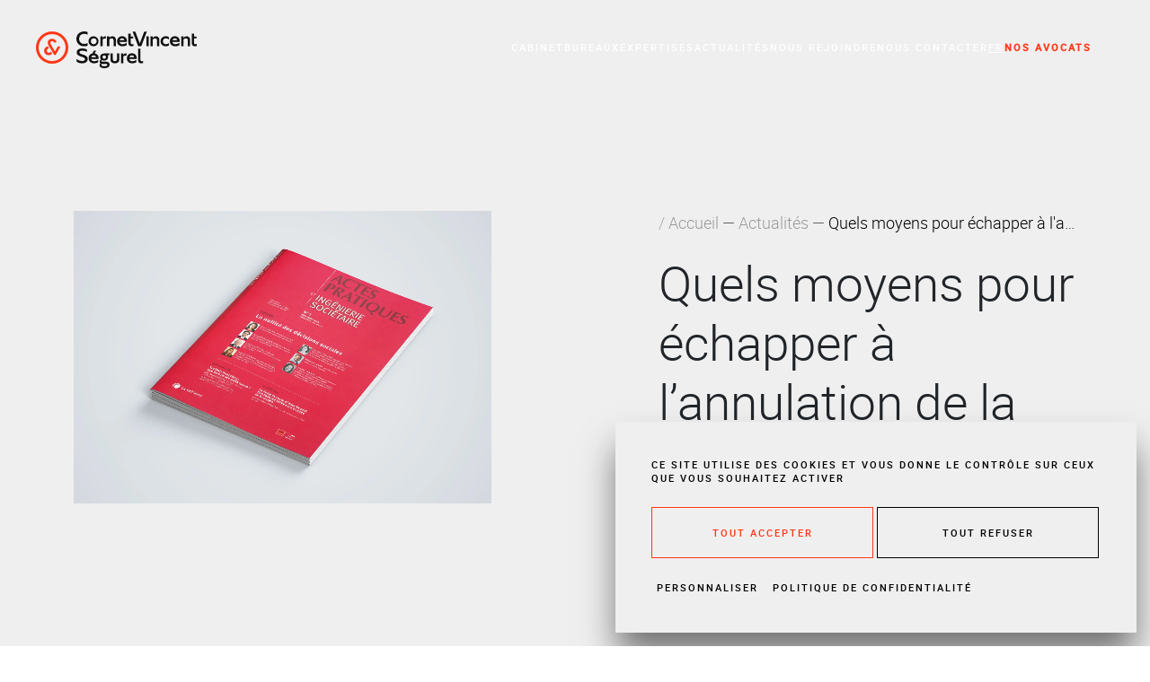

--- FILE ---
content_type: text/html; charset=UTF-8
request_url: https://www.cvs-avocats.com/fr/annulation-decision-societe/
body_size: 14287
content:

<!DOCTYPE html>

<html lang="fr-FR">

<head>
    <title>Quels moyens pour échapper à l&#039;annulation de la décision d&#039;une société? | Cornet Vincent Ségurel</title>
    <meta charset="UTF-8">
    <meta name="viewport" content="width=device-width, initial-scale=1.0">
    <meta http-equiv="X-UA-Compatible" content="ie=edge">

    <meta name='robots' content='max-image-preview:large' />
<link rel="alternate" hreflang="fr" href="https://www.cvs-avocats.com/fr/annulation-decision-societe/" />
<link rel="alternate" hreflang="en" href="https://www.cvs-avocats.com/en/cancellation-company-decision/" />
<link rel="alternate" hreflang="x-default" href="https://www.cvs-avocats.com/fr/annulation-decision-societe/" />
<link rel="alternate" title="oEmbed (JSON)" type="application/json+oembed" href="https://www.cvs-avocats.com/fr/wp-json/oembed/1.0/embed?url=https%3A%2F%2Fwww.cvs-avocats.com%2Ffr%2Fannulation-decision-societe%2F" />
<link rel="alternate" title="oEmbed (XML)" type="text/xml+oembed" href="https://www.cvs-avocats.com/fr/wp-json/oembed/1.0/embed?url=https%3A%2F%2Fwww.cvs-avocats.com%2Ffr%2Fannulation-decision-societe%2F&#038;format=xml" />
		<style>
			.lazyload,
			.lazyloading {
				max-width: 100%;
			}
		</style>
		<style id='wp-img-auto-sizes-contain-inline-css' type='text/css'>
img:is([sizes=auto i],[sizes^="auto," i]){contain-intrinsic-size:3000px 1500px}
/*# sourceURL=wp-img-auto-sizes-contain-inline-css */
</style>
<link rel='stylesheet' id='wp-block-library-css' href='https://www.cvs-avocats.com/wp-includes/css/dist/block-library/style.min.css?ver=6.9' type='text/css' media='all' />
<style id='wp-block-button-inline-css' type='text/css'>
.wp-block-button__link{align-content:center;box-sizing:border-box;cursor:pointer;display:inline-block;height:100%;text-align:center;word-break:break-word}.wp-block-button__link.aligncenter{text-align:center}.wp-block-button__link.alignright{text-align:right}:where(.wp-block-button__link){border-radius:9999px;box-shadow:none;padding:calc(.667em + 2px) calc(1.333em + 2px);text-decoration:none}.wp-block-button[style*=text-decoration] .wp-block-button__link{text-decoration:inherit}.wp-block-buttons>.wp-block-button.has-custom-width{max-width:none}.wp-block-buttons>.wp-block-button.has-custom-width .wp-block-button__link{width:100%}.wp-block-buttons>.wp-block-button.has-custom-font-size .wp-block-button__link{font-size:inherit}.wp-block-buttons>.wp-block-button.wp-block-button__width-25{width:calc(25% - var(--wp--style--block-gap, .5em)*.75)}.wp-block-buttons>.wp-block-button.wp-block-button__width-50{width:calc(50% - var(--wp--style--block-gap, .5em)*.5)}.wp-block-buttons>.wp-block-button.wp-block-button__width-75{width:calc(75% - var(--wp--style--block-gap, .5em)*.25)}.wp-block-buttons>.wp-block-button.wp-block-button__width-100{flex-basis:100%;width:100%}.wp-block-buttons.is-vertical>.wp-block-button.wp-block-button__width-25{width:25%}.wp-block-buttons.is-vertical>.wp-block-button.wp-block-button__width-50{width:50%}.wp-block-buttons.is-vertical>.wp-block-button.wp-block-button__width-75{width:75%}.wp-block-button.is-style-squared,.wp-block-button__link.wp-block-button.is-style-squared{border-radius:0}.wp-block-button.no-border-radius,.wp-block-button__link.no-border-radius{border-radius:0!important}:root :where(.wp-block-button .wp-block-button__link.is-style-outline),:root :where(.wp-block-button.is-style-outline>.wp-block-button__link){border:2px solid;padding:.667em 1.333em}:root :where(.wp-block-button .wp-block-button__link.is-style-outline:not(.has-text-color)),:root :where(.wp-block-button.is-style-outline>.wp-block-button__link:not(.has-text-color)){color:currentColor}:root :where(.wp-block-button .wp-block-button__link.is-style-outline:not(.has-background)),:root :where(.wp-block-button.is-style-outline>.wp-block-button__link:not(.has-background)){background-color:initial;background-image:none}
/*# sourceURL=https://www.cvs-avocats.com/wp-includes/blocks/button/style.min.css */
</style>
<style id='wp-block-buttons-inline-css' type='text/css'>
.wp-block-buttons{box-sizing:border-box}.wp-block-buttons.is-vertical{flex-direction:column}.wp-block-buttons.is-vertical>.wp-block-button:last-child{margin-bottom:0}.wp-block-buttons>.wp-block-button{display:inline-block;margin:0}.wp-block-buttons.is-content-justification-left{justify-content:flex-start}.wp-block-buttons.is-content-justification-left.is-vertical{align-items:flex-start}.wp-block-buttons.is-content-justification-center{justify-content:center}.wp-block-buttons.is-content-justification-center.is-vertical{align-items:center}.wp-block-buttons.is-content-justification-right{justify-content:flex-end}.wp-block-buttons.is-content-justification-right.is-vertical{align-items:flex-end}.wp-block-buttons.is-content-justification-space-between{justify-content:space-between}.wp-block-buttons.aligncenter{text-align:center}.wp-block-buttons:not(.is-content-justification-space-between,.is-content-justification-right,.is-content-justification-left,.is-content-justification-center) .wp-block-button.aligncenter{margin-left:auto;margin-right:auto;width:100%}.wp-block-buttons[style*=text-decoration] .wp-block-button,.wp-block-buttons[style*=text-decoration] .wp-block-button__link{text-decoration:inherit}.wp-block-buttons.has-custom-font-size .wp-block-button__link{font-size:inherit}.wp-block-buttons .wp-block-button__link{width:100%}.wp-block-button.aligncenter{text-align:center}
/*# sourceURL=https://www.cvs-avocats.com/wp-includes/blocks/buttons/style.min.css */
</style>
<style id='wp-block-group-inline-css' type='text/css'>
.wp-block-group{box-sizing:border-box}:where(.wp-block-group.wp-block-group-is-layout-constrained){position:relative}
/*# sourceURL=https://www.cvs-avocats.com/wp-includes/blocks/group/style.min.css */
</style>
<style id='wp-block-paragraph-inline-css' type='text/css'>
.is-small-text{font-size:.875em}.is-regular-text{font-size:1em}.is-large-text{font-size:2.25em}.is-larger-text{font-size:3em}.has-drop-cap:not(:focus):first-letter{float:left;font-size:8.4em;font-style:normal;font-weight:100;line-height:.68;margin:.05em .1em 0 0;text-transform:uppercase}body.rtl .has-drop-cap:not(:focus):first-letter{float:none;margin-left:.1em}p.has-drop-cap.has-background{overflow:hidden}:root :where(p.has-background){padding:1.25em 2.375em}:where(p.has-text-color:not(.has-link-color)) a{color:inherit}p.has-text-align-left[style*="writing-mode:vertical-lr"],p.has-text-align-right[style*="writing-mode:vertical-rl"]{rotate:180deg}
/*# sourceURL=https://www.cvs-avocats.com/wp-includes/blocks/paragraph/style.min.css */
</style>
<style id='global-styles-inline-css' type='text/css'>
:root{--wp--preset--aspect-ratio--square: 1;--wp--preset--aspect-ratio--4-3: 4/3;--wp--preset--aspect-ratio--3-4: 3/4;--wp--preset--aspect-ratio--3-2: 3/2;--wp--preset--aspect-ratio--2-3: 2/3;--wp--preset--aspect-ratio--16-9: 16/9;--wp--preset--aspect-ratio--9-16: 9/16;--wp--preset--color--black: #000000;--wp--preset--color--cyan-bluish-gray: #abb8c3;--wp--preset--color--white: #FFFFFF;--wp--preset--color--pale-pink: #f78da7;--wp--preset--color--vivid-red: #cf2e2e;--wp--preset--color--luminous-vivid-orange: #ff6900;--wp--preset--color--luminous-vivid-amber: #fcb900;--wp--preset--color--light-green-cyan: #7bdcb5;--wp--preset--color--vivid-green-cyan: #00d084;--wp--preset--color--pale-cyan-blue: #8ed1fc;--wp--preset--color--vivid-cyan-blue: #0693e3;--wp--preset--color--vivid-purple: #9b51e0;--wp--preset--color--lightgrey: #f0efef;--wp--preset--gradient--vivid-cyan-blue-to-vivid-purple: linear-gradient(135deg,rgb(6,147,227) 0%,rgb(155,81,224) 100%);--wp--preset--gradient--light-green-cyan-to-vivid-green-cyan: linear-gradient(135deg,rgb(122,220,180) 0%,rgb(0,208,130) 100%);--wp--preset--gradient--luminous-vivid-amber-to-luminous-vivid-orange: linear-gradient(135deg,rgb(252,185,0) 0%,rgb(255,105,0) 100%);--wp--preset--gradient--luminous-vivid-orange-to-vivid-red: linear-gradient(135deg,rgb(255,105,0) 0%,rgb(207,46,46) 100%);--wp--preset--gradient--very-light-gray-to-cyan-bluish-gray: linear-gradient(135deg,rgb(238,238,238) 0%,rgb(169,184,195) 100%);--wp--preset--gradient--cool-to-warm-spectrum: linear-gradient(135deg,rgb(74,234,220) 0%,rgb(151,120,209) 20%,rgb(207,42,186) 40%,rgb(238,44,130) 60%,rgb(251,105,98) 80%,rgb(254,248,76) 100%);--wp--preset--gradient--blush-light-purple: linear-gradient(135deg,rgb(255,206,236) 0%,rgb(152,150,240) 100%);--wp--preset--gradient--blush-bordeaux: linear-gradient(135deg,rgb(254,205,165) 0%,rgb(254,45,45) 50%,rgb(107,0,62) 100%);--wp--preset--gradient--luminous-dusk: linear-gradient(135deg,rgb(255,203,112) 0%,rgb(199,81,192) 50%,rgb(65,88,208) 100%);--wp--preset--gradient--pale-ocean: linear-gradient(135deg,rgb(255,245,203) 0%,rgb(182,227,212) 50%,rgb(51,167,181) 100%);--wp--preset--gradient--electric-grass: linear-gradient(135deg,rgb(202,248,128) 0%,rgb(113,206,126) 100%);--wp--preset--gradient--midnight: linear-gradient(135deg,rgb(2,3,129) 0%,rgb(40,116,252) 100%);--wp--preset--font-size--small: 13px;--wp--preset--font-size--medium: 20px;--wp--preset--font-size--large: 36px;--wp--preset--font-size--x-large: 42px;--wp--preset--spacing--20: 0.44rem;--wp--preset--spacing--30: 0.67rem;--wp--preset--spacing--40: 1rem;--wp--preset--spacing--50: 1.5rem;--wp--preset--spacing--60: 2.25rem;--wp--preset--spacing--70: 3.38rem;--wp--preset--spacing--80: 5.06rem;--wp--preset--shadow--natural: 6px 6px 9px rgba(0, 0, 0, 0.2);--wp--preset--shadow--deep: 12px 12px 50px rgba(0, 0, 0, 0.4);--wp--preset--shadow--sharp: 6px 6px 0px rgba(0, 0, 0, 0.2);--wp--preset--shadow--outlined: 6px 6px 0px -3px rgb(255, 255, 255), 6px 6px rgb(0, 0, 0);--wp--preset--shadow--crisp: 6px 6px 0px rgb(0, 0, 0);}:where(.is-layout-flex){gap: 0.5em;}:where(.is-layout-grid){gap: 0.5em;}body .is-layout-flex{display: flex;}.is-layout-flex{flex-wrap: wrap;align-items: center;}.is-layout-flex > :is(*, div){margin: 0;}body .is-layout-grid{display: grid;}.is-layout-grid > :is(*, div){margin: 0;}:where(.wp-block-columns.is-layout-flex){gap: 2em;}:where(.wp-block-columns.is-layout-grid){gap: 2em;}:where(.wp-block-post-template.is-layout-flex){gap: 1.25em;}:where(.wp-block-post-template.is-layout-grid){gap: 1.25em;}.has-black-color{color: var(--wp--preset--color--black) !important;}.has-cyan-bluish-gray-color{color: var(--wp--preset--color--cyan-bluish-gray) !important;}.has-white-color{color: var(--wp--preset--color--white) !important;}.has-pale-pink-color{color: var(--wp--preset--color--pale-pink) !important;}.has-vivid-red-color{color: var(--wp--preset--color--vivid-red) !important;}.has-luminous-vivid-orange-color{color: var(--wp--preset--color--luminous-vivid-orange) !important;}.has-luminous-vivid-amber-color{color: var(--wp--preset--color--luminous-vivid-amber) !important;}.has-light-green-cyan-color{color: var(--wp--preset--color--light-green-cyan) !important;}.has-vivid-green-cyan-color{color: var(--wp--preset--color--vivid-green-cyan) !important;}.has-pale-cyan-blue-color{color: var(--wp--preset--color--pale-cyan-blue) !important;}.has-vivid-cyan-blue-color{color: var(--wp--preset--color--vivid-cyan-blue) !important;}.has-vivid-purple-color{color: var(--wp--preset--color--vivid-purple) !important;}.has-black-background-color{background-color: var(--wp--preset--color--black) !important;}.has-cyan-bluish-gray-background-color{background-color: var(--wp--preset--color--cyan-bluish-gray) !important;}.has-white-background-color{background-color: var(--wp--preset--color--white) !important;}.has-pale-pink-background-color{background-color: var(--wp--preset--color--pale-pink) !important;}.has-vivid-red-background-color{background-color: var(--wp--preset--color--vivid-red) !important;}.has-luminous-vivid-orange-background-color{background-color: var(--wp--preset--color--luminous-vivid-orange) !important;}.has-luminous-vivid-amber-background-color{background-color: var(--wp--preset--color--luminous-vivid-amber) !important;}.has-light-green-cyan-background-color{background-color: var(--wp--preset--color--light-green-cyan) !important;}.has-vivid-green-cyan-background-color{background-color: var(--wp--preset--color--vivid-green-cyan) !important;}.has-pale-cyan-blue-background-color{background-color: var(--wp--preset--color--pale-cyan-blue) !important;}.has-vivid-cyan-blue-background-color{background-color: var(--wp--preset--color--vivid-cyan-blue) !important;}.has-vivid-purple-background-color{background-color: var(--wp--preset--color--vivid-purple) !important;}.has-black-border-color{border-color: var(--wp--preset--color--black) !important;}.has-cyan-bluish-gray-border-color{border-color: var(--wp--preset--color--cyan-bluish-gray) !important;}.has-white-border-color{border-color: var(--wp--preset--color--white) !important;}.has-pale-pink-border-color{border-color: var(--wp--preset--color--pale-pink) !important;}.has-vivid-red-border-color{border-color: var(--wp--preset--color--vivid-red) !important;}.has-luminous-vivid-orange-border-color{border-color: var(--wp--preset--color--luminous-vivid-orange) !important;}.has-luminous-vivid-amber-border-color{border-color: var(--wp--preset--color--luminous-vivid-amber) !important;}.has-light-green-cyan-border-color{border-color: var(--wp--preset--color--light-green-cyan) !important;}.has-vivid-green-cyan-border-color{border-color: var(--wp--preset--color--vivid-green-cyan) !important;}.has-pale-cyan-blue-border-color{border-color: var(--wp--preset--color--pale-cyan-blue) !important;}.has-vivid-cyan-blue-border-color{border-color: var(--wp--preset--color--vivid-cyan-blue) !important;}.has-vivid-purple-border-color{border-color: var(--wp--preset--color--vivid-purple) !important;}.has-vivid-cyan-blue-to-vivid-purple-gradient-background{background: var(--wp--preset--gradient--vivid-cyan-blue-to-vivid-purple) !important;}.has-light-green-cyan-to-vivid-green-cyan-gradient-background{background: var(--wp--preset--gradient--light-green-cyan-to-vivid-green-cyan) !important;}.has-luminous-vivid-amber-to-luminous-vivid-orange-gradient-background{background: var(--wp--preset--gradient--luminous-vivid-amber-to-luminous-vivid-orange) !important;}.has-luminous-vivid-orange-to-vivid-red-gradient-background{background: var(--wp--preset--gradient--luminous-vivid-orange-to-vivid-red) !important;}.has-very-light-gray-to-cyan-bluish-gray-gradient-background{background: var(--wp--preset--gradient--very-light-gray-to-cyan-bluish-gray) !important;}.has-cool-to-warm-spectrum-gradient-background{background: var(--wp--preset--gradient--cool-to-warm-spectrum) !important;}.has-blush-light-purple-gradient-background{background: var(--wp--preset--gradient--blush-light-purple) !important;}.has-blush-bordeaux-gradient-background{background: var(--wp--preset--gradient--blush-bordeaux) !important;}.has-luminous-dusk-gradient-background{background: var(--wp--preset--gradient--luminous-dusk) !important;}.has-pale-ocean-gradient-background{background: var(--wp--preset--gradient--pale-ocean) !important;}.has-electric-grass-gradient-background{background: var(--wp--preset--gradient--electric-grass) !important;}.has-midnight-gradient-background{background: var(--wp--preset--gradient--midnight) !important;}.has-small-font-size{font-size: var(--wp--preset--font-size--small) !important;}.has-medium-font-size{font-size: var(--wp--preset--font-size--medium) !important;}.has-large-font-size{font-size: var(--wp--preset--font-size--large) !important;}.has-x-large-font-size{font-size: var(--wp--preset--font-size--x-large) !important;}
/*# sourceURL=global-styles-inline-css */
</style>

<style id='classic-theme-styles-inline-css' type='text/css'>
/*! This file is auto-generated */
.wp-block-button__link{color:#fff;background-color:#32373c;border-radius:9999px;box-shadow:none;text-decoration:none;padding:calc(.667em + 2px) calc(1.333em + 2px);font-size:1.125em}.wp-block-file__button{background:#32373c;color:#fff;text-decoration:none}
/*# sourceURL=/wp-includes/css/classic-themes.min.css */
</style>
<link rel='stylesheet' id='wpml-menu-item-0-css' href='https://www.cvs-avocats.com/wp-content/plugins/sitepress-multilingual-cms/templates/language-switchers/menu-item/style.min.css?ver=1' type='text/css' media='all' />
<link rel='stylesheet' id='front-styles-css' href='https://www.cvs-avocats.com/wp-content/uploads/hummingbird-assets/b46c90ff008a7b39dab4101bb446258f.css' type='text/css' media='all' />
<script type="text/javascript" id="wpml-cookie-js-extra">
/* <![CDATA[ */
var wpml_cookies = {"wp-wpml_current_language":{"value":"fr","expires":1,"path":"/"}};
var wpml_cookies = {"wp-wpml_current_language":{"value":"fr","expires":1,"path":"/"}};
//# sourceURL=wpml-cookie-js-extra
/* ]]> */
</script>
<script type="text/javascript" src="https://www.cvs-avocats.com/wp-content/uploads/hummingbird-assets/bf96bdd075264eaf71c72151d699a4f7.js" id="wpml-cookie-js" defer="defer" data-wp-strategy="defer"></script>
<script type="text/javascript" id="front-js-js-extra">
/* <![CDATA[ */
var jssettings = {"url":"https://www.cvs-avocats.com/wp-admin/admin-ajax.php","json_google_map":"[\r\n  {\r\n    \"stylers\": [\r\n      {\r\n        \"color\": \"#ececeb\"\r\n      }\r\n    ]\r\n  },\r\n  {\r\n    \"elementType\": \"geometry\",\r\n    \"stylers\": [\r\n      {\r\n        \"color\": \"#f5f5f5\"\r\n      }\r\n    ]\r\n  },\r\n  {\r\n    \"elementType\": \"labels.icon\",\r\n    \"stylers\": [\r\n      {\r\n        \"visibility\": \"off\"\r\n      }\r\n    ]\r\n  },\r\n  {\r\n    \"elementType\": \"labels.text.fill\",\r\n    \"stylers\": [\r\n      {\r\n        \"color\": \"#616161\"\r\n      }\r\n    ]\r\n  },\r\n  {\r\n    \"elementType\": \"labels.text.stroke\",\r\n    \"stylers\": [\r\n      {\r\n        \"color\": \"#ffffff\"\r\n      },\r\n      {\r\n        \"weight\": 4\r\n      }\r\n    ]\r\n  },\r\n  {\r\n    \"featureType\": \"administrative.land_parcel\",\r\n    \"elementType\": \"labels.text.fill\",\r\n    \"stylers\": [\r\n      {\r\n        \"color\": \"#bdbdbd\"\r\n      }\r\n    ]\r\n  },\r\n  {\r\n    \"featureType\": \"poi\",\r\n    \"elementType\": \"geometry\",\r\n    \"stylers\": [\r\n      {\r\n        \"color\": \"#eeeeee\"\r\n      }\r\n    ]\r\n  },\r\n  {\r\n    \"featureType\": \"poi\",\r\n    \"elementType\": \"labels.text.fill\",\r\n    \"stylers\": [\r\n      {\r\n        \"color\": \"#757575\"\r\n      }\r\n    ]\r\n  },\r\n  {\r\n    \"featureType\": \"poi.business\",\r\n    \"stylers\": [\r\n      {\r\n        \"visibility\": \"off\"\r\n      }\r\n    ]\r\n  },\r\n  {\r\n    \"featureType\": \"poi.park\",\r\n    \"elementType\": \"geometry\",\r\n    \"stylers\": [\r\n      {\r\n        \"color\": \"#e5e5e5\"\r\n      }\r\n    ]\r\n  },\r\n  {\r\n    \"featureType\": \"poi.park\",\r\n    \"elementType\": \"labels.text.fill\",\r\n    \"stylers\": [\r\n      {\r\n        \"color\": \"#9e9e9e\"\r\n      }\r\n    ]\r\n  },\r\n  {\r\n    \"featureType\": \"road\",\r\n    \"elementType\": \"geometry\",\r\n    \"stylers\": [\r\n      {\r\n        \"color\": \"#ffffff\"\r\n      }\r\n    ]\r\n  },\r\n  {\r\n    \"featureType\": \"road\",\r\n    \"elementType\": \"labels.icon\",\r\n    \"stylers\": [\r\n      {\r\n        \"visibility\": \"off\"\r\n      }\r\n    ]\r\n  },\r\n  {\r\n    \"featureType\": \"road.arterial\",\r\n    \"elementType\": \"labels.text.fill\",\r\n    \"stylers\": [\r\n      {\r\n        \"color\": \"#757575\"\r\n      }\r\n    ]\r\n  },\r\n  {\r\n    \"featureType\": \"road.highway\",\r\n    \"elementType\": \"labels.text.fill\",\r\n    \"stylers\": [\r\n      {\r\n        \"color\": \"#616161\"\r\n      }\r\n    ]\r\n  },\r\n  {\r\n    \"featureType\": \"road.local\",\r\n    \"stylers\": [\r\n      {\r\n        \"visibility\": \"simplified\"\r\n      }\r\n    ]\r\n  },\r\n  {\r\n    \"featureType\": \"road.local\",\r\n    \"elementType\": \"geometry\",\r\n    \"stylers\": [\r\n      {\r\n        \"visibility\": \"simplified\"\r\n      }\r\n    ]\r\n  },\r\n  {\r\n    \"featureType\": \"road.local\",\r\n    \"elementType\": \"labels.text.fill\",\r\n    \"stylers\": [\r\n      {\r\n        \"color\": \"#9e9e9e\"\r\n      }\r\n    ]\r\n  },\r\n  {\r\n    \"featureType\": \"transit\",\r\n    \"stylers\": [\r\n      {\r\n        \"visibility\": \"off\"\r\n      }\r\n    ]\r\n  },\r\n  {\r\n    \"featureType\": \"transit.line\",\r\n    \"elementType\": \"geometry\",\r\n    \"stylers\": [\r\n      {\r\n        \"color\": \"#e5e5e5\"\r\n      }\r\n    ]\r\n  },\r\n  {\r\n    \"featureType\": \"transit.station\",\r\n    \"elementType\": \"geometry\",\r\n    \"stylers\": [\r\n      {\r\n        \"color\": \"#eeeeee\"\r\n      }\r\n    ]\r\n  },\r\n  {\r\n    \"featureType\": \"water\",\r\n    \"elementType\": \"geometry\",\r\n    \"stylers\": [\r\n      {\r\n        \"color\": \"#ffffff\"\r\n      }\r\n    ]\r\n  },\r\n  {\r\n    \"featureType\": \"water\",\r\n    \"elementType\": \"labels.text.fill\",\r\n    \"stylers\": [\r\n      {\r\n        \"visibility\": \"off\"\r\n      }\r\n    ]\r\n  }\r\n]","pages":{"mentions":"#"}};
//# sourceURL=front-js-js-extra
/* ]]> */
</script>
<script type="text/javascript" src="https://www.cvs-avocats.com/wp-content/uploads/hummingbird-assets/f3ae5cdddbc86f698c0c7815ef553708.js" id="front-js-js" defer="defer" data-wp-strategy="defer"></script>
<script type="text/javascript" id="tarteaucitron-js-extra">
/* <![CDATA[ */
var tarteaucitronvars = {"gmap":"AIzaSyCVz5o81UwMxH1Bi4JWkqWv7NYVIs5rBQA","matomourl":"https://cdn.matomo.cloud/cvsavocats.matomo.cloud/container_2DCoxd3Y.js","matomourl_tag":null,"privacyUrl":"https://www.cvs-avocats.com/fr/politique-confidentialite/"};
//# sourceURL=tarteaucitron-js-extra
/* ]]> */
</script>
<script type="text/javascript" src="https://www.cvs-avocats.com/wp-content/themes/cvs/node_modules/tarteaucitronjs/tarteaucitron.js?ver=6.9" id="tarteaucitron-js"></script>
<link rel="https://api.w.org/" href="https://www.cvs-avocats.com/fr/wp-json/" /><link rel="alternate" title="JSON" type="application/json" href="https://www.cvs-avocats.com/fr/wp-json/wp/v2/posts/3956" /><link rel='shortlink' href='https://www.cvs-avocats.com/fr/?p=3956' />
<meta name="generator" content="WPML ver:4.8.6 stt:1,4;" />
		<script>
			document.documentElement.className = document.documentElement.className.replace('no-js', 'js');
		</script>
		<!-- SEO meta tags powered by SmartCrawl https://wpmudev.com/project/smartcrawl-wordpress-seo/ -->
<link rel="canonical" href="https://www.cvs-avocats.com/fr/annulation-decision-societe/" />
<meta name="description" content="Les décisions sociales susceptibles d&#039;invalidation sont fragiles et sources d&#039;incertitudes. Leur annulation peut être lourde de conséquences et af ..." />
<script type="application/ld+json">{"@context":"https:\/\/schema.org","@graph":[{"@type":"Organization","@id":"https:\/\/www.cvs-avocats.com\/#schema-publishing-organization","url":"https:\/\/www.cvs-avocats.com","name":"Cornet Vincent S\u00e9gurel"},{"@type":"WebSite","@id":"https:\/\/www.cvs-avocats.com\/#schema-website","url":"https:\/\/www.cvs-avocats.com","name":"Cornet Vincent S\u00e9gurel","encoding":"UTF-8","potentialAction":{"@type":"SearchAction","target":"https:\/\/www.cvs-avocats.com\/fr\/search\/{search_term_string}\/","query-input":"required name=search_term_string"}},{"@type":"BreadcrumbList","@id":"https:\/\/www.cvs-avocats.com\/fr\/annulation-decision-societe\/?page&name=annulation-decision-societe\/#breadcrumb","itemListElement":[{"@type":"ListItem","position":1,"name":"Home","item":"https:\/\/www.cvs-avocats.com"},{"@type":"ListItem","position":2,"name":"Publications","item":"https:\/\/www.cvs-avocats.com\/fr\/category\/publications\/"},{"@type":"ListItem","position":3,"name":"Quels moyens pour \u00e9chapper \u00e0 l&rsquo;annulation de la d\u00e9cision d&rsquo;une soci\u00e9t\u00e9?"}]},{"@type":"Person","@id":"https:\/\/www.cvs-avocats.com\/fr\/author\/yguillo\/#schema-author","name":"Yann Guillo","url":"https:\/\/www.cvs-avocats.com\/fr\/author\/yguillo\/"},{"@type":"WebPage","@id":"https:\/\/www.cvs-avocats.com\/fr\/annulation-decision-societe\/#schema-webpage","isPartOf":{"@id":"https:\/\/www.cvs-avocats.com\/#schema-website"},"publisher":{"@id":"https:\/\/www.cvs-avocats.com\/#schema-publishing-organization"},"url":"https:\/\/www.cvs-avocats.com\/fr\/annulation-decision-societe\/"},{"@type":"NewsArticle","mainEntityOfPage":{"@id":"https:\/\/www.cvs-avocats.com\/fr\/annulation-decision-societe\/#schema-webpage"},"author":{"@id":"https:\/\/www.cvs-avocats.com\/fr\/author\/yguillo\/#schema-author"},"publisher":{"@id":"https:\/\/www.cvs-avocats.com\/#schema-publishing-organization"},"dateModified":"2024-04-24T16:24:58","datePublished":"2023-05-24T14:17:40","headline":"Quels moyens pour \u00e9chapper \u00e0 l'annulation de la d\u00e9cision d'une soci\u00e9t\u00e9? | Cornet Vincent S\u00e9gurel","description":"Les d\u00e9cisions sociales susceptibles d&#039;invalidation sont fragiles et sources d&#039;incertitudes. Leur annulation peut \u00eatre lourde de cons\u00e9quences et af ...","name":"Quels moyens pour \u00e9chapper \u00e0 l&rsquo;annulation de la d\u00e9cision d&rsquo;une soci\u00e9t\u00e9?","image":{"@type":"ImageObject","@id":"https:\/\/www.cvs-avocats.com\/fr\/annulation-decision-societe\/#schema-article-image","url":"https:\/\/www.cvs-avocats.com\/wp-content\/uploads\/2024\/03\/646e0057d9995_visuel-post-s-harel-scaled.jpeg","height":1792,"width":2560},"thumbnailUrl":"https:\/\/www.cvs-avocats.com\/wp-content\/uploads\/2024\/03\/646e0057d9995_visuel-post-s-harel-scaled.jpeg"}]}</script>
<meta property="og:type" content="article" />
<meta property="og:url" content="https://www.cvs-avocats.com/fr/annulation-decision-societe/" />
<meta property="og:title" content="Quels moyens pour échapper à l&#039;annulation de la décision d&#039;une société? | Cornet Vincent Ségurel" />
<meta property="og:description" content="Les décisions sociales susceptibles d&#039;invalidation sont fragiles et sources d&#039;incertitudes. Leur annulation peut être lourde de conséquences et af ..." />
<meta property="og:image" content="https://www.cvs-avocats.com/wp-content/uploads/2024/03/646e0057d9995_visuel-post-s-harel-scaled.jpeg" />
<meta property="og:image:width" content="2560" />
<meta property="og:image:height" content="1792" />
<meta property="article:published_time" content="2023-05-24T14:17:40" />
<meta property="article:author" content="Yann Guillo" />
<meta name="twitter:card" content="summary_large_image" />
<meta name="twitter:title" content="Quels moyens pour échapper à l&#039;annulation de la décision d&#039;une société? | Cornet Vincent Ségurel" />
<meta name="twitter:description" content="Les décisions sociales susceptibles d&#039;invalidation sont fragiles et sources d&#039;incertitudes. Leur annulation peut être lourde de conséquences et af ..." />
<meta name="twitter:image" content="https://www.cvs-avocats.com/wp-content/uploads/2024/03/646e0057d9995_visuel-post-s-harel-scaled.jpeg" />
<!-- /SEO -->
<link rel="icon" href="https://www.cvs-avocats.com/wp-content/uploads/2024/01/cropped-cvs_favicon-1-32x32.png" sizes="32x32" />
<link rel="icon" href="https://www.cvs-avocats.com/wp-content/uploads/2024/01/cropped-cvs_favicon-1-192x192.png" sizes="192x192" />
<link rel="apple-touch-icon" href="https://www.cvs-avocats.com/wp-content/uploads/2024/01/cropped-cvs_favicon-1-180x180.png" />
<meta name="msapplication-TileImage" content="https://www.cvs-avocats.com/wp-content/uploads/2024/01/cropped-cvs_favicon-1-270x270.png" />
</head>

<body class="wp-singular post-template-default single single-post postid-3956 single-format-standard wp-theme-cvs">

<div class="navbar-brand logo ">
    <a class="animated fadeFromTop" href="https://www.cvs-avocats.com/fr/">
        <svg id="Groupe_27172" data-name="Groupe 27172" xmlns="http://www.w3.org/2000/svg" width="35.977" height="35.977" viewBox="0 0 35.977 35.977">
            <path id="Tracé_1550" data-name="Tracé 1550" d="M17.989,0A17.989,17.989,0,1,0,35.977,17.989,18,18,0,0,0,17.989,0M32.966,18.015A14.977,14.977,0,1,1,17.989,3.037,14.991,14.991,0,0,1,32.966,18.015" transform="translate(0)" fill="#ff3716"/>
            <path id="Tracé_1551" data-name="Tracé 1551" d="M38.19,48.2a5.936,5.936,0,0,0,4.082-1.562l-1.361-2.268A3.62,3.62,0,0,1,38.492,45.5a2.17,2.17,0,0,1-2.268-2.268c0-1.436,1.058-2.117,2.369-2.747l-1.31-2.167c-2.092.63-4.082,2.167-4.082,4.939A4.778,4.778,0,0,0,38.19,48.2m6.25-.277h1.613l5.468-9.551H48.471L45.3,44.088l-4.133-7.106a5.162,5.162,0,0,1-.932-2.47,1.872,1.872,0,0,1,1.991-1.966c1.285,0,1.764.882,2.192,1.638l.252.428,2.52-1.285-.454-.832A4.85,4.85,0,0,0,42.2,29.9c-2.772,0-4.939,1.764-4.939,4.435,0,1.638.731,2.747,1.865,4.687Z" transform="translate(-24.14 -21.741)" fill="#ff3716"/>
        </svg>
    </a>
</div>
<div class=" navbar-brand lettering filter-difference ">
    <a class="animated fadeFromTop" href="https://www.cvs-avocats.com/fr/">
        <svg xmlns="http://www.w3.org/2000/svg" width="134.063" height="40.952" viewBox="0 0 134.063 40.952">
            <g id="Groupe_27173" data-name="Groupe 27173" transform="translate(0 0)" style="isolation: isolate">
                <path id="Tracé_101" data-name="Tracé 101" d="M240.438,17.291h3.456L250.1,1.109h-2.906L242.219,14.28l-5-13.171h-2.985ZM180.4,17.5a10.731,10.731,0,0,0,3.744-.681V13.887a8.8,8.8,0,0,1-3.744.943,5.331,5.331,0,0,1-5.734-5.63c0-3.875,2.8-5.6,5.734-5.63a7.254,7.254,0,0,1,3.744,1V1.607A10.257,10.257,0,0,0,180.4.9c-5,.026-8.8,3.378-8.8,8.3s3.8,8.327,8.8,8.3m10.552,0a5.61,5.61,0,1,0-5.891-5.6,5.608,5.608,0,0,0,5.891,5.6m0-2.383a3.065,3.065,0,0,1-3.194-3.247,3.182,3.182,0,1,1,6.363,0,3.045,3.045,0,0,1-3.168,3.247m7.305,2.173h2.566V9.776a3.447,3.447,0,0,1,2.461-.916,4.3,4.3,0,0,1,1.074.131V6.268h-.445a3.2,3.2,0,0,0-3.09,2.121V6.5h-2.566Zm7.41,0h2.566V9.776a3.979,3.979,0,0,1,2.723-1.1c1.362,0,2.069.6,2.069,2.383v6.232h2.566v-7.07a3.7,3.7,0,0,0-3.744-3.928,4.129,4.129,0,0,0-3.613,1.938V6.5h-2.566Zm17.308.209a9.3,9.3,0,0,0,4.53-1.152V13.73a8.54,8.54,0,0,1-4.451,1.414c-1.807,0-3.116-.812-3.43-2.514h8.222a6,6,0,0,0,.079-1.021,5.1,5.1,0,0,0-5.342-5.342,5.4,5.4,0,0,0-5.656,5.6c0,3.456,2.488,5.63,6.049,5.63m-3.3-6.808a2.747,2.747,0,0,1,2.776-2.121,2.5,2.5,0,0,1,2.645,2.121Zm13.59,6.808a4.973,4.973,0,0,0,1.807-.314v-2.33a3.213,3.213,0,0,1-1.335.288c-1.074,0-1.676-.445-1.676-1.781V8.729h2.749V6.53h-2.749V3.466h-2.566v9.9c0,2.828,1.335,4.137,3.771,4.137m16.287-.209h2.566V6.5H249.55Zm4.53,0h2.566V9.776a3.979,3.979,0,0,1,2.723-1.1c1.362,0,2.069.6,2.069,2.383v6.232H264v-7.07a3.7,3.7,0,0,0-3.744-3.928,4.128,4.128,0,0,0-3.613,1.938V6.5H254.08Zm17.072.209a6.842,6.842,0,0,0,3.509-.943V13.94a5.8,5.8,0,0,1-3.378,1.178,3.016,3.016,0,0,1-3.247-3.247,3.018,3.018,0,0,1,3.247-3.247,5.389,5.389,0,0,1,3.378,1.309V7.289a6.073,6.073,0,0,0-3.509-1.021,5.474,5.474,0,0,0-5.813,5.6,5.494,5.494,0,0,0,5.813,5.63m10.631,0a9.3,9.3,0,0,0,4.53-1.152V13.73a8.54,8.54,0,0,1-4.451,1.414c-1.807,0-3.116-.812-3.43-2.514h8.222a6,6,0,0,0,.079-1.021,5.1,5.1,0,0,0-5.342-5.342,5.4,5.4,0,0,0-5.656,5.6c.026,3.456,2.487,5.63,6.049,5.63m-3.273-6.808a2.747,2.747,0,0,1,2.776-2.121,2.5,2.5,0,0,1,2.645,2.121Zm9.819,6.6H290.9V9.776a3.979,3.979,0,0,1,2.723-1.1c1.362,0,2.069.6,2.069,2.383v6.232h2.566v-7.07a3.7,3.7,0,0,0-3.744-3.928A4.128,4.128,0,0,0,290.9,8.232V6.5h-2.566Zm15.527.209a4.972,4.972,0,0,0,1.807-.314v-2.33a3.213,3.213,0,0,1-1.335.288c-1.074,0-1.676-.445-1.676-1.781V8.729H305.4V6.53h-2.749V3.466h-2.566v9.9c0,2.828,1.309,4.137,3.771,4.137M177.832,36.458c3.352,0,6.389-1.545,6.389-4.766,0-2.33-1.545-3.744-3.849-4.53l-3.011-1c-1.6-.524-2.383-1.1-2.383-2.016,0-1.074,1.231-1.781,3.3-1.781a10.923,10.923,0,0,1,4.975,1.283v-2.7a11.6,11.6,0,0,0-5.08-1.126c-3.561,0-6.206,1.6-6.206,4.451,0,2.095,1.414,3.483,3.875,4.32l2.959,1c1.623.55,2.383,1.2,2.383,2.3,0,1.414-1.414,1.99-3.352,1.99a10.044,10.044,0,0,1-5.97-2.252v3.037a10.347,10.347,0,0,0,5.97,1.781m13.537,0a9.3,9.3,0,0,0,4.53-1.152V32.688a8.54,8.54,0,0,1-4.451,1.414c-1.807,0-3.116-.812-3.43-2.514h8.222a6,6,0,0,0,.079-1.021,5.058,5.058,0,0,0-4.451-5.289l1.781-2.88H190.9l-1.283,2.933a5.347,5.347,0,0,0-4.32,5.472c.052,3.483,2.514,5.656,6.075,5.656M188.1,29.65a2.746,2.746,0,0,1,2.776-2.121,2.5,2.5,0,0,1,2.645,2.121Zm14.663,10c-1.99,0-3.325-.419-3.325-1.728a2.049,2.049,0,0,1,.183-.916,2.117,2.117,0,0,0,.419.026h4.189c1.152,0,1.807.183,1.807,1.047,0,1.152-1.309,1.571-3.273,1.571m0,2.2c3.116,0,5.891-1.283,5.891-4.006,0-1.885-1.178-3.194-3.666-3.194h-4.294c-.628,0-1.152-.209-1.152-.89a2.44,2.44,0,0,1,.314-1.021,5.358,5.358,0,0,0,2.645.681c2.618,0,4.478-1.6,4.478-3.98a3.722,3.722,0,0,0-.55-2.042h1.938V25.487H202.5c-2.592,0-4.477,1.6-4.477,3.98a3.774,3.774,0,0,0,.943,2.566,4.141,4.141,0,0,0-1.44,2.776,2.118,2.118,0,0,0,1.021,1.859,2.421,2.421,0,0,0-1.178,2.095c-.026,2.095,2.514,3.09,5.394,3.09M202.5,31.378a1.928,1.928,0,1,1,2.042-1.938,1.885,1.885,0,0,1-2.042,1.938m11.966,5.08c2.592,0,4.949-1.283,4.949-4.451V25.461h-2.566v6.363a2.385,2.385,0,0,1-4.766,0V25.461h-2.566v6.546c0,3.168,2.357,4.451,4.949,4.451m6.886-.209h2.566V28.734a3.447,3.447,0,0,1,2.461-.916,4.3,4.3,0,0,1,1.074.131V25.225h-.445a3.2,3.2,0,0,0-3.09,2.121V25.435H221.35Zm12.516.209a9.3,9.3,0,0,0,4.53-1.152V32.688a8.54,8.54,0,0,1-4.451,1.414c-1.807,0-3.116-.812-3.43-2.514h8.222a6,6,0,0,0,.079-1.021,5.1,5.1,0,0,0-5.342-5.342,5.4,5.4,0,0,0-5.656,5.6c0,3.456,2.488,5.63,6.049,5.63m-3.3-6.808a2.747,2.747,0,0,1,2.776-2.121,2.5,2.5,0,0,1,2.645,2.121Zm13.3,6.808a5.836,5.836,0,0,0,1.911-.314V33.787a3.735,3.735,0,0,1-1.362.288c-.916,0-1.466-.5-1.466-1.283V20.067h-2.566v12.8a3.25,3.25,0,0,0,3.483,3.587" transform="translate(-171.6 -0.9)" fill="#FFF"/>
            </g>
        </svg>
    </a>
</div>

<header id="main-header" class="">

    <nav class="navbar animated fadeFromTop" id="navbar">
        <button class="navbar-toggler">
        </button>

        <div class="inner-nav " id="navbarToggleExternalContent">
                <div class="mobile-close">
                    <div></div>
                    <div></div>
                    <div></div>
                    <div></div>
                    <span>FERMER</span>
                </div>
                <ul class="navbar-nav navbar-top-main">
                                                                                                        
                                    <li class="nav-item dropdown">
                                        <a class="nav-link dropdown-toggle " role="button"
                                           data-bs-toggle="dropdown" data-bs-auto-close="outside" aria-expanded="false">
                                            Cabinet                                        </a>
                                        <div class="dropdown-menu">
                                            <div class="container">
                                                <ul class="nav nav-tabs" id="myTab" role="tablist">
                                                    <li class="nav-item" role="presentation">
                                                        <button class="nav-link active" id="cabinet-tab" data-bs-toggle="tab" data-bs-target="#cabinet-tab-pane" type="button" role="tab" aria-controls="cabinet-tab-pane" aria-selected="true">Cabinet</button>
                                                    </li>
                                                </ul>
                                                <div class="tab-content" id="myTabContent">
                                                    <div class="tab-pane fade show active" id="cabinet-tab-pane" role="tabpanel" aria-labelledby="cabinet-tab" tabindex="0">
                                                        <ul>
                                                                                                                            <li><a href="https://www.cvs-avocats.com/fr/a-propos/">À Propos</a></li>
                                                                                                                            <li><a href="https://www.cvs-avocats.com/fr/distinctions/">Distinctions</a></li>
                                                                                                                            <li><a href="https://www.cvs-avocats.com/fr/engagement-rse/">Engagement RSE</a></li>
                                                                                                                            <li><a href="https://www.cvs-avocats.com/fr/certifications/">Certifications</a></li>
                                                                                                                            <li><a href="https://www.cvs-avocats.com/fr/guides-et-livres-blancs/">Guides et livres blancs</a></li>
                                                                                                                            <li><a href="https://www.cvs-avocats.com/fr/nos-offres-en-ligne/">Nos offres en ligne</a></li>
                                                                                                                    </ul>

                                                    </div>
                                                </div>
                                            </div>
                                        </div>
                                    </li>
                                                                                                                                                                                    <li class="nav-item dropdown">
                                        <a class="nav-link dropdown-toggle" role="button"
                                           data-bs-toggle="dropdown" data-bs-auto-close="outside" aria-expanded="false">
                                            Bureaux                                        </a>
                                        <div class="dropdown-menu">
                                            <div class="container">
                                                <ul class="nav nav-tabs" id="myTab" role="tablist">
                                                    <li class="nav-item" role="presentation">
                                                        <button class="nav-link active" id="ofice-tab" data-bs-toggle="tab" data-bs-target="#ofice-tab-pane" type="button" role="tab" aria-controls="ofice-tab-pane" aria-selected="true">Bureaux</button>
                                                    </li>
                                                </ul>
                                                <div class="tab-content" id="myTabContent">
                                                    <div class="tab-pane fade show active" id="ofice-tab-pane" role="tabpanel" aria-labelledby="ofice-tab" tabindex="0">
                                                        <ul>
                                                                                                                            <li><a href="https://www.cvs-avocats.com/fr/bureau/bordeaux/">Bordeaux</a></li>
                                                                                                                            <li><a href="https://www.cvs-avocats.com/fr/bureau/lille/">Lille</a></li>
                                                                                                                            <li><a href="https://www.cvs-avocats.com/fr/bureau/lyon/">Lyon</a></li>
                                                                                                                            <li><a href="https://www.cvs-avocats.com/fr/bureau/nantes/">Nantes</a></li>
                                                                                                                            <li><a href="https://www.cvs-avocats.com/fr/bureau/paris/">Paris</a></li>
                                                                                                                            <li><a href="https://www.cvs-avocats.com/fr/bureau/rennes/">Rennes</a></li>
                                                                                                                                                                                        <li><a href="https://www.cvs-avocats.com/fr/international/">International</a></li>
                                                                                                                    </ul>
                                                    </div>
                                                </div>
                                            </div>
                                        </div>
                                    </li>
                                                                                                                                                                                    <li class="nav-item dropdown">
                                        <a class="nav-link dropdown-toggle " role="button"
                                           data-bs-toggle="dropdown" data-bs-auto-close="outside" aria-expanded="false">
                                            Expertises                                        </a>
                                        <div class="dropdown-menu">
                                            <div class="container">
                                                <ul class="nav nav-tabs" id="myTab" role="tablist">
                                                    <li class="nav-item" role="presentation">
                                                        <button class="nav-link active" id="expertise-tab" data-bs-toggle="tab" data-bs-target="#expertise-tab-pane" type="button" role="tab" aria-controls="expertise-tab-pane" aria-selected="true">Expertises</button>
                                                    </li>
                                                    <li class="nav-item" role="presentation">
                                                        <button class="nav-link" id="secteurs-tab" data-bs-toggle="tab" data-bs-target="#secteurs-tab-pane" type="button" role="tab" aria-controls="secteurs-tab-pane" aria-selected="false">Secteurs</button>
                                                    </li>
                                                </ul>
                                                <div class="tab-content" id="myTabContent">
                                                    <div class="tab-pane fade show active" id="expertise-tab-pane" role="tabpanel" aria-labelledby="expertise-tab" tabindex="0">
                                                        <ul>
                                                                                                                            <li><a href="https://www.cvs-avocats.com/fr/expertise/banque-finance/">Banque - Finance</a></li>
                                                                                                                            <li><a href="https://www.cvs-avocats.com/fr/expertise/compliance-droit-penal-ethique/">Compliance - Droit Pénal - Ethique</a></li>
                                                                                                                            <li><a href="https://www.cvs-avocats.com/fr/expertise/concurrence-distribution-contrats/">Concurrence - Distribution - Contrats</a></li>
                                                                                                                            <li><a href="https://www.cvs-avocats.com/fr/expertise/contentieux-arbitrage-mediation/">Contentieux - Arbitrage - Médiation</a></li>
                                                                                                                            <li><a href="https://www.cvs-avocats.com/fr/expertise/droit-de-la-sante/">Droit de la santé</a></li>
                                                                                                                            <li><a href="https://www.cvs-avocats.com/fr/expertise/droit-des-assurances/">Droit des assurances</a></li>
                                                                                                                            <li><a href="https://www.cvs-avocats.com/fr/expertise/droit-des-societes-m-a-capital-investissement/">Droit des sociétés - M&amp;A - Capital Investissement</a></li>
                                                                                                                            <li><a href="https://www.cvs-avocats.com/fr/expertise/droit-immobilier/">Droit immobilier</a></li>
                                                                                                                            <li><a href="https://www.cvs-avocats.com/fr/expertise/droit-patrimonial/">Droit patrimonial</a></li>
                                                                                                                            <li><a href="https://www.cvs-avocats.com/fr/expertise/droit-public-et-environnement/">Droit public et Environnement</a></li>
                                                                                                                            <li><a href="https://www.cvs-avocats.com/fr/expertise/droit-rural/">Droit rural</a></li>
                                                                                                                            <li><a href="https://www.cvs-avocats.com/fr/expertise/droit-social-et-de-lactivite-professionnelle/">Droit social et de l'activité professionnelle</a></li>
                                                                                                                            <li><a href="https://www.cvs-avocats.com/fr/expertise/fiscalite/">Fiscalité</a></li>
                                                                                                                            <li><a href="https://www.cvs-avocats.com/fr/expertise/propriete-intellectuelle-tech-data/">Propriété intellectuelle - Tech - Data</a></li>
                                                                                                                            <li><a href="https://www.cvs-avocats.com/fr/expertise/entreprises-en-difficulte/">Restructuring &amp; Entreprises en difficulté</a></li>
                                                                                                                    </ul>
                                                        <a class="inline-plus-btn" href="https://www.cvs-avocats.com/fr/expertise/"><span>Toutes les compétences</span></a>
                                                    </div>
                                                    <div class="tab-pane fade" id="secteurs-tab-pane" role="tabpanel" aria-labelledby="secteurs-tab" tabindex="0">
                                                        <ul>
                                                                                                                            <li><a href="https://www.cvs-avocats.com/fr/secteur/amenagement-territoire/">Aménagement du territoire</a></li>
                                                                                                                            <li><a href="https://www.cvs-avocats.com/fr/secteur/automobile/">Automobile</a></li>
                                                                                                                            <li><a href="https://www.cvs-avocats.com/fr/secteur/banque-institutions-financieres/">Banque – Institutions financières</a></li>
                                                                                                                            <li><a href="https://www.cvs-avocats.com/fr/secteur/droit-de-la-distribution-retail/">Distribution – Retail</a></li>
                                                                                                                            <li><a href="https://www.cvs-avocats.com/fr/secteur/energies/">Énergies</a></li>
                                                                                                                            <li><a href="https://www.cvs-avocats.com/fr/secteur/filiere-equine-cheval/">Filière équine et ses acteurs</a></li>
                                                                                                                            <li><a href="https://www.cvs-avocats.com/fr/secteur/immobilier-construction/">Immobilier – Construction</a></li>
                                                                                                                            <li><a href="https://www.cvs-avocats.com/fr/secteur/industrie/">Industrie</a></li>
                                                                                                                            <li><a href="https://www.cvs-avocats.com/fr/secteur/industrie-agro-alimentaire-secteur-cooperatif/">Industrie agro-alimentaire et secteur coopératif</a></li>
                                                                                                                            <li><a href="https://www.cvs-avocats.com/fr/secteur/media-presse/">Média – Presse</a></li>
                                                                                                                            <li><a href="https://www.cvs-avocats.com/fr/secteur/monde-acteurs-sport/">Monde du sport et ses acteurs</a></li>
                                                                                                                            <li><a href="https://www.cvs-avocats.com/fr/secteur/sante-secteur-medico-social/">Santé – Secteur médico-social</a></li>
                                                                                                                            <li><a href="https://www.cvs-avocats.com/fr/secteur/tourisme-hotellerie/">Tourisme et hôtellerie</a></li>
                                                                                                                            <li><a href="https://www.cvs-avocats.com/fr/secteur/transformation-numerique-et-nouvelles-technologies/">Transformation numérique et nouvelles technologies</a></li>
                                                                                                                            <li><a href="https://www.cvs-avocats.com/fr/secteur/transport/">Transport</a></li>
                                                                                                                    </ul>
                                                        <a class="inline-plus-btn" href="https://www.cvs-avocats.com/fr/secteurs/"><span>Tous les secteurs</span></a>
                                                    </div>
                                                </div>
                                            </div>
                                        </div>
                                    </li>
                                                                                                                                                                                    <li class="nav-item">
                                        <a class="nav-link  "
                                           href="https://www.cvs-avocats.com/fr/articles/"
                                           target=''>
                                            Actualités                                        </a>
                                    </li>
                                                                                                                                                                                    <li class="nav-item">
                                        <a class="nav-link  "
                                           href="https://careers.werecruit.io/fr/cvs-avocats"
                                           target='_blank'>
                                            Nous rejoindre                                        </a>
                                    </li>
                                                                                                                                                                                    <li class="nav-item">
                                        <a class="nav-link  "
                                           href="https://www.cvs-avocats.com/fr/contact/"
                                           target=''>
                                            Nous contacter                                        </a>
                                    </li>
                                                                                    
                    
                                            <li class="nav-item dropdown language">
                            <a class="nav-link dropdown-toggle" role="button" data-bs-toggle="dropdown" data-bs-auto-close="outside" aria-expanded="false">
                                <!--                                        -->                                                                
<span class="wpml-ls-native" lang="fr">FR</span>                            </a>

                            <div class="dropdown-menu">

                                                                    <ul class="dropdown-menu-content list-unstyled">
                                        <!--                                            <li>-->
                                        <!--                                                <a class="dropdown-item" href="#">-->
                                        <!--                                                    -->                                        <!--                                                </a>-->
                                        <!--                                            </li>-->

                                                                                    <li>
                                                <a class="dropdown-item" href="https://www.cvs-avocats.com/en/cancellation-company-decision/">
                                                    
<span class="wpml-ls-native" lang="en">EN</span>                                                </a>
                                            </li>
                                        
                                    </ul>
                                                            </div>
                        </li>
                    
                                        <li class="separator"></li>
                    <li class="dropdown-closer">
                        <svg alt="arrow" width="40px" height="8" class="svg-icon"  viewBox="0 0 40.934 8.674"><use xlink:href="/wp-content/themes/cvs/dist/icons/sprite.svg#splide_arrows"></use></svg>                    </li>
                    <li>
                        <a href="https://www.cvs-avocats.com/fr/nos-avocats/" class="nav-link btn-circle-bg fw-bold">
                            Nos avocats
                        </a>
<!--                        <button class="nav-link js-find-lawyer btn-circle-bg" data-bs-toggle="modal" data-bs-target="#find-lawyer-modal">-->
                            <!--                        </button>-->
                    </li>
                                    </ul>
            </div>
    </nav>

</header>

  <main>
      
<div class="structure-detail">
    <div class="container bg-darker under-header">
        <div class="actuality-detail">
                        <div class="illustration desktop animated fadeFromBottom need-margin">
                    <img data-src="https://www.cvs-avocats.com/wp-content/uploads/2024/03/646e0057d9995_visuel-post-s-harel-scaled.jpeg" src="[data-uri]" class="lazyload" style="--smush-placeholder-width: 2560px; --smush-placeholder-aspect-ratio: 2560/1792;">
                </div>
            
            <div class="main-infos  ">
                
<div class="breadcrumb animated fadeFromTop">
    <nav aria-label="breadcrumb" class="container-fluid"><ol itemscope itemtype="https://schema.org/BreadcrumbList" class="breadcrumb"><li itemprop="itemListElement" itemscope itemtype="https://schema.org/ListItem" class="breadcrumb-item"><a itemprop="item" title="Cornet Vincent Ségurel" href="https://www.cvs-avocats.com/fr/"><span class="visually-hidde" itemprop="name">Accueil</span></a><meta itemprop="position" content="1"/></li><li itemprop="itemListElement" itemscope itemtype="https://schema.org/ListItem" class="breadcrumb-item"><a itemprop="item" title="Actualités" href="https://www.cvs-avocats.com/fr/articles/"><span itemprop="name">Actualités</span></a><meta itemprop="position" content="2"/></li><li itemprop="itemListElement" itemscope itemtype="https://schema.org/ListItem" class="breadcrumb-item"><span itemprop="name">Quels moyens pour échapper à l'annulation de la décision d'une société?</span><meta itemprop="position" content="3"/></li></nav></div>

                <div class="title animated fadeFromTop">
                    <h1>Quels moyens pour échapper à l&rsquo;annulation de la décision d&rsquo;une société?</h1>

                                    <a href="https://www.cvs-avocats.com/fr/expertise/entreprises-en-difficulte/" class="article-expertise-link">
                                        <h3>Restructuring &amp; Entreprises en difficulté</h3>
                                    </a>
                
                    <span class="subtitle">
                    Publications                    &nbsp;—&nbsp;
                    24 mai 2023                </span>
                </div>
                <div class="illustration mobile">
                                            <img data-src="https://www.cvs-avocats.com/wp-content/uploads/2024/03/646e0057d9995_visuel-post-s-harel-scaled.jpeg" src="[data-uri]" class="lazyload" style="--smush-placeholder-width: 2560px; --smush-placeholder-aspect-ratio: 2560/1792;">
                                    </div>
                                    <div class="other-infos">
                                                    <ul class="writers  animated fadeFromBottom">

                                                                    <li>
                                        
                                                                                    <a class="face lazyload" href="https://www.cvs-avocats.com/fr/avocats/sebastien-harel/" style="background-image:inherit" data-bg-image="url(https://www.cvs-avocats.com/wp-content/uploads/2024/03/HAREL-Sebastien-HD.jpg)"></a>
                                        
                                                                                <a href="https://www.cvs-avocats.com/fr/avocats/sebastien-harel/">
                                            <p class=" animated fadeFromBottom">
                                                <strong>
                                                    Sébastien HAREL                                                </strong> <br>

                                                Associé                                            </p>
                                        </a>
                                    </li>
                                                            </ul>
                                                                            <div class="excerpt animated fadeFromBottom">
                                Les décisions sociales susceptibles d'invalidation sont fragiles et sources d'incertitudes. Leur annulation peut être lourde de conséquences et affecter la bonne marche de la société, voire être exploitées par des associés poursuivant des intérêts égoïstes.                            </div>
                                            </div>
                            </div>
        </div>
    </div>
</div>
<div class="container">
    
<div class="wp-block-group"><div class="wp-block-group__inner-container is-layout-constrained wp-block-group-is-layout-constrained">
<p>Les décisions sociales susceptibles d&rsquo;invalidation sont fragiles et sources d&rsquo;incertitudes. Leur annulation peut être lourde de conséquences et affecter la bonne marche de la société, voire être exploitées par des associés poursuivant des intérêts égoïstes.</p>



<p>Il existe cependant des mesures pour empêcher qu&rsquo;une décision soit annulée avant même la fin du délai de prescription, notamment la confirmation et la régularisation.</p>



<p>Retrouvez l&rsquo;article de Sébastien HAREL, avocat associé, dans un dossier intitulé « La nullité des décisions sociales » de la revue Actes Pratiques et Ingénierie Sociétaire de LexisNexis. </p>



<div class="wp-block-buttons is-layout-flex wp-block-buttons-is-layout-flex">
<div class="wp-block-button is-style-animated-link"><a class="wp-block-button__link wp-element-button" href="https://signin.lexisnexis.com/lnaccess/app/signin?back=https://www.lexis360intelligence.fr/legan-callback&amp;aci=lint"> Lire l&rsquo;article en exclusivité sur Lexis 360 Intelligence</a></div>
</div>
</div></div>
</div>
<div class="container bg-white social-block">
        <a href="https://www.linkedin.com/company/cornet-vincent-segurel/" target="_blank"><svg alt="linkedin" width="14px" height="14px" class="svg-icon"  viewBox="0 0 310 310"><use xlink:href="/wp-content/themes/cvs/dist/icons/sprite.svg#linkedin"></use></svg></a>



    <a href="https://www.instagram.com/cornet_vincent_segurel/" target="_blank"><svg alt="instagram" width="14px" height="14px" class="svg-icon"  viewBox="0 0 21 21"><use xlink:href="/wp-content/themes/cvs/dist/icons/sprite.svg#instagram"></use></svg></a>
</div>

  </main>



<div class="modal fade search" id="find-lawyer-modal" tabindex="-1" aria-labelledby="find-lawyer-modal-label" aria-hidden="true">
    <div class="modal-dialog modal-fullscreen">
        <div class="modal-content">
            <div class="modal-body">
                <div type="button" class="modal-close" data-bs-dismiss="modal" aria-label="Close">
                    <div></div>
                    <div></div>
                    <div></div>
                    <div></div>
                    <span>FERMER</span>
                </div>
                <div class="container">
                    <div class="main-content">
                        <p>
                            Je recherche un avocat expert en                        </p>

                        <div class="line">
                            <div class="custom-select mx-0" style="width:fit-content;">
                                <select class="js-find-lawyer-modal-expertise">
                                    <option value="">- toutes les expertises -</option>
                                                                            <option value="1175">Banque - Finance</option>
                                                                            <option value="1229">Compliance - Droit Pénal - Ethique</option>
                                                                            <option value="1179">Concurrence - Distribution - Contrats</option>
                                                                            <option value="1183">Contentieux - Arbitrage - Médiation</option>
                                                                            <option value="9025">Droit de la santé</option>
                                                                            <option value="1189">Droit des assurances</option>
                                                                            <option value="1193">Droit des sociétés - M&amp;A - Capital Investissement</option>
                                                                            <option value="236">Droit immobilier</option>
                                                                            <option value="238">Droit patrimonial</option>
                                                                            <option value="1205">Droit public et Environnement</option>
                                                                            <option value="26">Droit rural</option>
                                                                            <option value="1213">Droit social et de l'activité professionnelle</option>
                                                                            <option value="1221">Fiscalité</option>
                                                                            <option value="1201">Propriété intellectuelle - Tech - Data</option>
                                                                            <option value="1217">Restructuring &amp; Entreprises en difficulté</option>
                                                                    </select>
                            </div>
                        </div>
                        <div class="line">
                            <p>à</p>
                            <div class="custom-select" style="width:fit-content;">
                                <select class="js-find-lawyer-modal-office">
                                    <option value="">partout en France</option>
                                                                                                                    <option value="1526">Bordeaux</option>
                                                                                                                    <option value="1538">Lille</option>
                                                                                                                    <option value="1542">Lyon</option>
                                                                                                                    <option value="1530">Nantes</option>
                                                                                                                    <option value="1548">Paris</option>
                                                                                                                    <option value="1534">Rennes</option>
                                                                    </select>
                            </div>
                        </div>

                    </div>

                    <div class="buttons-section animated fadeFromBottom">
                        <div class="footer-btn">
                                                        <a href="https://www.cvs-avocats.com/fr/nos-avocats/" class="js-find-lawyer-modal-redirection" data-default-url="https://www.cvs-avocats.com/fr/nos-avocats/">
                                
    <div class="backdrop"></div>
    <div class="animated-finder-btn nobg animated fadeFromBottom">
        <svg class="" xmlns="http://www.w3.org/2000/svg" xmlns:xlink="http://www.w3.org/1999/xlink" width="140" height="140" viewBox="0 0 140 140">
            <defs>
                <filter id="Tracé_21334" x="0" y="0" width="140" height="140" filterUnits="userSpaceOnUse">
                    <feOffset dy="3" input="SourceAlpha"/>
                    <feFlood flood-color="#532a06" flood-opacity="0.059"/>
                    <feComposite operator="in" in2="blur"/>
                    <feComposite in="SourceGraphic"/>
                </filter>
                <clipPath id="clip-path-1-">
                    <rect id="Rectangle_4192" data-name="Rectangle 4192" width="140" height="30" transform="translate(757 945)" fill="#fff" stroke="#707070" stroke-width="1"/>
                </clipPath>
                <clipPath id="clip-path-2-">
                    <circle id="Ellipse_1798" data-name="Ellipse 1798" cx="70" cy="70" r="70" transform="translate(657 650)" fill="#ff3716"/>
                </clipPath>
            </defs>
            <g id="Composant_10_89" data-name="Composant 10 – 89">

                <g id="Groupe_de_masques_111" data-name="Groupe de masques 111" transform="translate(-757 -890)" clip-path="url(#clip-path-1-)">
                    <g id="Ellipse_1735" data-name="Ellipse 1735" transform="translate(757 890)" fill="none" stroke="#ff3716" stroke-width="1.5">
                        <circle cx="70" cy="70" r="70" stroke="none"/>
                        <circle cx="70" cy="70" r="69.25" fill="none"/>
                    </g>
                </g>
                <g id="Groupe_de_masques_127" data-name="Groupe de masques 127" transform="translate(-657 -650)" clip-path="url(#clip-path-2-)">
                    <circle id="red-bg" data-name="Ellipse 1797" cx="70" cy="70" r="70" transform="translate(657 788)" fill="#ff3716" opacity="0"/>
                </g>
                <path id="esperluette-" data-name="Tracé 32185" d="M52.561,100.891A23.032,23.032,0,0,0,68.4,94.828l-5.28-8.8c-3.129,2.64-5.671,4.4-9.387,4.4a8.419,8.419,0,0,1-8.8-8.8c0-5.574,4.107-8.214,9.192-10.658L49.041,62.56C40.925,65,33.2,70.969,33.2,81.725c0,11.05,7.921,19.166,19.361,19.166m24.25-1.076H83.07l21.219-37.06H92.457l-12.321,22.2L64.1,57.377c-1.858-3.227-3.618-6.258-3.618-9.583,0-4.5,3.031-7.627,7.725-7.627,4.987,0,6.845,3.422,8.507,6.356l.978,1.662L87.47,43.2l-1.76-3.227C82.19,33.616,76.42,29.9,68.109,29.9c-10.756,0-19.166,6.845-19.166,17.21,0,6.356,2.836,10.658,7.236,18.188Z" transform="translate(1.956 3.761)" fill="#fff" opacity="0.15"/>
            </g>
        </svg>
        <div class="text">Rechercher un avocat</div>
    </div>

                            </a>
                        </div>
                        <a class="white-link" href="https://www.cvs-avocats.com/fr/nos-avocats/">Tous les avocats</a>
                    </div>
                </div>
            </div>
        </div>
    </div>
</div>
<footer>
    <div class="container animated fadeFromBottom">
        <div class="footer-heading">
            <div class="footer-mainContent">
                <h2>
                    Échangeons ensemble                </h2>
                <p>Nous sommes à votre écoute</p>

            </div>
            <div class="footer-btn ">
                <a href="https://www.cvs-avocats.com/fr/contact/">
                    
    <div class="backdrop"></div>
    <div class="animated-finder-btn nobg animated fadeFromBottom">
        <svg class="" xmlns="http://www.w3.org/2000/svg" xmlns:xlink="http://www.w3.org/1999/xlink" width="140" height="140" viewBox="0 0 140 140">
            <defs>
                <filter id="Tracé_21334" x="0" y="0" width="140" height="140" filterUnits="userSpaceOnUse">
                    <feOffset dy="3" input="SourceAlpha"/>
                    <feFlood flood-color="#532a06" flood-opacity="0.059"/>
                    <feComposite operator="in" in2="blur"/>
                    <feComposite in="SourceGraphic"/>
                </filter>
                <clipPath id="clip-path-1-576">
                    <rect id="Rectangle_4192" data-name="Rectangle 4192" width="140" height="30" transform="translate(757 945)" fill="#fff" stroke="#707070" stroke-width="1"/>
                </clipPath>
                <clipPath id="clip-path-2-576">
                    <circle id="Ellipse_1798" data-name="Ellipse 1798" cx="70" cy="70" r="70" transform="translate(657 650)" fill="#ff3716"/>
                </clipPath>
            </defs>
            <g id="Composant_10_89" data-name="Composant 10 – 89">

                <g id="Groupe_de_masques_111" data-name="Groupe de masques 111" transform="translate(-757 -890)" clip-path="url(#clip-path-1-576)">
                    <g id="Ellipse_1735" data-name="Ellipse 1735" transform="translate(757 890)" fill="none" stroke="#ff3716" stroke-width="1.5">
                        <circle cx="70" cy="70" r="70" stroke="none"/>
                        <circle cx="70" cy="70" r="69.25" fill="none"/>
                    </g>
                </g>
                <g id="Groupe_de_masques_127" data-name="Groupe de masques 127" transform="translate(-657 -650)" clip-path="url(#clip-path-2-576)">
                    <circle id="red-bg" data-name="Ellipse 1797" cx="70" cy="70" r="70" transform="translate(657 788)" fill="#ff3716" opacity="0"/>
                </g>
                <path id="esperluette-576" data-name="Tracé 32185" d="M52.561,100.891A23.032,23.032,0,0,0,68.4,94.828l-5.28-8.8c-3.129,2.64-5.671,4.4-9.387,4.4a8.419,8.419,0,0,1-8.8-8.8c0-5.574,4.107-8.214,9.192-10.658L49.041,62.56C40.925,65,33.2,70.969,33.2,81.725c0,11.05,7.921,19.166,19.361,19.166m24.25-1.076H83.07l21.219-37.06H92.457l-12.321,22.2L64.1,57.377c-1.858-3.227-3.618-6.258-3.618-9.583,0-4.5,3.031-7.627,7.725-7.627,4.987,0,6.845,3.422,8.507,6.356l.978,1.662L87.47,43.2l-1.76-3.227C82.19,33.616,76.42,29.9,68.109,29.9c-10.756,0-19.166,6.845-19.166,17.21,0,6.356,2.836,10.658,7.236,18.188Z" transform="translate(1.956 3.761)" fill="#fff" opacity="0.15"/>
            </g>
        </svg>
        <div class="text">nous contacter</div>
    </div>

                </a>
            </div>
        </div>
    </div>
    <div class="list-offices container animated fadeFromBottom">
                                                <div class="office-box">
                    <a class="name" href="https://www.cvs-avocats.com/fr/bureau/bordeaux/">Bordeaux</a>
                                            <a class="phone" href="tel:05 24 73 30 00">05 24 73 30 00</a>
                                    </div>
                                                            <div class="office-box">
                    <a class="name" href="https://www.cvs-avocats.com/fr/bureau/lille/">Lille</a>
                                            <a class="phone" href="tel:03 28 52 95 00">03 28 52 95 00</a>
                                    </div>
                                                            <div class="office-box">
                    <a class="name" href="https://www.cvs-avocats.com/fr/bureau/lyon/">Lyon</a>
                                            <a class="phone" href="tel:04 72 69 45 25">04 72 69 45 25</a>
                                    </div>
                                                            <div class="office-box">
                    <a class="name" href="https://www.cvs-avocats.com/fr/bureau/nantes/">Nantes</a>
                                            <a class="phone" href="tel:02 40 44 70 70">02 40 44 70 70</a>
                                    </div>
                                                            <div class="office-box">
                    <a class="name" href="https://www.cvs-avocats.com/fr/bureau/paris/">Paris</a>
                                            <a class="phone" href="tel:01 40 73 73 40">01 40 73 73 40</a>
                                    </div>
                                                            <div class="office-box">
                    <a class="name" href="https://www.cvs-avocats.com/fr/bureau/rennes/">Rennes</a>
                                            <a class="phone" href="tel:02 99 31 00 00">02 99 31 00 00</a>
                                    </div>
                        </div>
    <div class="footer-bottom">
        <div class="container">
            <div class="newsletter js-newsletter-custom">
                <h3>Newsletter</h3>
                <p>Pour vous inscrire cliquez sur ce<a class="btn-arrow" href="https://www.cvs-avocats.com/fr/newsletter/"> lien</a></p>
                <div class="rgpd_txt">
                    Votre adresse email est uniquement utilisée aux fins de l’envoi des lettres d’information de Cornet Vincent Ségurel ainsi que des informations et offres promotionnelles du Cabinet. Vous pouvez à tout moment utiliser le lien de désabonnement intégré à la newsletter.                    <br><br>
                    Pour plus d’informations sur la gestion de vos Données personnelles, veuillez consulter notre                    <a href="https://www.cvs-avocats.com/fr/politique-confidentialite/">politique de confidentialité</a>
                </div>
            </div>
            <div class="footer-contacts">
                <ul>
                    
                                                    <li class="nav-item">
                                <a class="nav-link "
                                   href="https://extranet.cvs-avocats.com/auth/ws/cvs-avocat/?service=portal">
                                    Espace privé                                </a>
                            </li>
                                            
                                                    <li class="nav-item">
                                <a class="nav-link "
                                   href="https://careers.werecruit.io/fr/cvs-avocats">
                                    Nous rejoindre                                </a>
                            </li>
                                                            </ul>

                <div class="sub-links">
                    
                        
                            <a class=""
                               href="https://www.cvs-avocats.com/fr/politique-confidentialite/">
                                Politique de confidentialité                            </a>

                                            
                        
                            <a class=""
                               href="https://www.cvs-avocats.com/fr/mentions-legales/">
                                Mentions légales                            </a>

                                            
                    <a id="js-cookies-link" class="nav-link" href="javascript:void(0);">
                        Cookies                    </a>
                    <a class="nav-link" target="_blank" href="https://vigicorp.fr">Site réalisé par Vigicorp</a>

                    <div class="footer-socials">
                            <a href="https://www.linkedin.com/company/cornet-vincent-segurel/" target="_blank"><svg alt="linkedin" width="14px" height="14px" class="svg-icon"  viewBox="0 0 310 310"><use xlink:href="/wp-content/themes/cvs/dist/icons/sprite.svg#linkedin"></use></svg></a>


    <a href="https://www.youtube.com/channel/UCPf1iN8mkp3DpV3KHqu5uZA" target="_blank"><svg alt="youtube" width="14px" height="13px" class="svg-icon"  viewBox="0 0 21.264 14.982"><use xlink:href="/wp-content/themes/cvs/dist/icons/sprite.svg#youtube"></use></svg></a>

    <a href="https://www.instagram.com/cornet_vincent_segurel/" target="_blank"><svg alt="instagram" width="14px" height="14px" class="svg-icon"  viewBox="0 0 21 21"><use xlink:href="/wp-content/themes/cvs/dist/icons/sprite.svg#instagram"></use></svg></a>
                    </div>
                </div>


            </div>
        </div>
    </div>
</footer>
<script type="speculationrules">
{"prefetch":[{"source":"document","where":{"and":[{"href_matches":"/fr/*"},{"not":{"href_matches":["/wp-*.php","/wp-admin/*","/wp-content/uploads/*","/wp-content/*","/wp-content/plugins/*","/wp-content/themes/cvs/*","/fr/*\\?(.+)"]}},{"not":{"selector_matches":"a[rel~=\"nofollow\"]"}},{"not":{"selector_matches":".no-prefetch, .no-prefetch a"}}]},"eagerness":"conservative"}]}
</script>
<script type="text/javascript" id="smush-lazy-load-js-before">
/* <![CDATA[ */
var smushLazyLoadOptions = {"autoResizingEnabled":false,"autoResizeOptions":{"precision":5,"skipAutoWidth":true}};
//# sourceURL=smush-lazy-load-js-before
/* ]]> */
</script>
<script type="text/javascript" src="https://www.cvs-avocats.com/wp-content/plugins/wp-smush-pro/app/assets/js/smush-lazy-load.min.js?ver=3.23.0" id="smush-lazy-load-js"></script>

</body>
</html>


--- FILE ---
content_type: image/svg+xml
request_url: https://www.cvs-avocats.com/wp-content/themes/cvs/dist/images/L-decoration.9aa05bc4.svg
body_size: -237
content:
<svg xmlns="http://www.w3.org/2000/svg" width="34" height="34" viewBox="0 0 34 34">
  <path id="Tracé_32233" data-name="Tracé 32233" d="M30,33.5H-3.5V0h7V26.5H30Z" transform="translate(0 30) rotate(-90)" fill="#ff3716"/>
</svg>


--- FILE ---
content_type: image/svg+xml
request_url: https://www.cvs-avocats.com/wp-content/themes/cvs/dist/icons/sprite.svg
body_size: 25101
content:
<svg id="icons_svg" xmlns="http://www.w3.org/2000/svg" xmlns:xlink="http://www.w3.org/1999/xlink"><defs><style>
    .sprite-symbol-usage {display: none;}
    .sprite-symbol-usage:target {display: inline;}
  </style><symbol viewBox="0 0 16.614 16.599" id="cellphone"><path id="cellphone_Tracé_32352" data-name="Tracé 32352" d="M10.5,9.979A8.272,8.272,0,0,1,5.618,5.1,4.43,4.43,0,0,0,6.4,2.263c-.011-.067.012.067,0,0A2.78,2.78,0,0,0,3.661,0H1.328A1.314,1.314,0,0,0,.008,1.435,13.237,13.237,0,0,0,.5,4.079,15.4,15.4,0,0,0,14.177,15.59a1.315,1.315,0,0,0,1.435-1.321V11.936A2.78,2.78,0,0,0,13.35,9.2c-.067-.012.067.011,0,0a4.43,4.43,0,0,0-2.84.783" transform="translate(0.501 0.5)" fill="none" stroke="CurrentColor" stroke-linecap="round" stroke-linejoin="round" stroke-width="1" /></symbol><symbol viewBox="0 0 24.829 20.411" id="cv_card"><path d="M24.827 13.614c0-.069 0-.137-.005-.2 0-.041 0-.082-.005-.123 0-.083-.011-.166-.019-.249 0-.029-.005-.057-.008-.086a5.77 5.77 0 0 0-.033-.26c0-.027-.008-.055-.012-.082q-.02-.125-.044-.248l-.021-.1q-.023-.109-.05-.218l-.04-.151c-.014-.051-.03-.11-.047-.165q-.039-.126-.082-.252c-.007-.02-.013-.041-.021-.061a7.283 7.283 0 0 0-.131-.336 7.134 7.134 0 0 0-3.056-3.348l-.04-.02V2.547A2.546 2.546 0 0 0 18.666 0H2.546A2.546 2.546 0 0 0 0 2.547v10.226a2.546 2.546 0 0 0 2.546 2.546h9.012v.013h.025a6.747 6.747 0 0 0 6.289 5.076H18.155c.087 0 .175 0 .261-.007h.03a6.732 6.732 0 0 0 6.374-6.471v-.317M14.592 3.944h3.119V5.16h-3.119ZM4.563 7.1a.836.836 0 0 0 .681.318.947.947 0 0 0 .538-.156.913.913 0 0 0 .344-.428h1.342a2.117 2.117 0 0 1-.736 1.276 2.237 2.237 0 0 1-1.469.477 2.33 2.33 0 0 1-1.19-.3 2 2 0 0 1-.784-.827 2.6 2.6 0 0 1-.276-1.213 2.6 2.6 0 0 1 .276-1.207 2 2 0 0 1 .784-.827 2.331 2.331 0 0 1 1.19-.3 2.457 2.457 0 0 1 1.054.217 1.937 1.937 0 0 1 .755.616 2.292 2.292 0 0 1 .4.924H6.126a.894.894 0 0 0-.344-.425.963.963 0 0 0-.538-.145.84.84 0 0 0-.681.314 1.279 1.279 0 0 0-.259.84 1.292 1.292 0 0 0 .259.843M10.6 8.554H8.959L7.39 3.963h1.355L9.783 7.27l1.031-3.307h1.355Zm7.51 11.419a6.278 6.278 0 1 1 6.278-6.278 6.278 6.278 0 0 1-6.278 6.278" data-name="Tracé 32731" /><path d="m20.671 12.931-.769-.849-1.256 1.133V9.568h-1.135v3.647l-1.175-1.133-.767.85 2.55 2.389Z" data-name="Tracé 32732" /><path d="M20.341 15.798a.29.29 0 0 1-.263.159l-1.969-.012-1.969.012a.29.29 0 0 1-.263-.159 2.089 2.089 0 0 1-.15-.8h-1.135a1.979 1.979 0 0 0 .917 1.96 9.394 9.394 0 0 0 2.6.169 9.391 9.391 0 0 0 2.6-.169 1.978 1.978 0 0 0 .917-1.96h-1.135a2.09 2.09 0 0 1-.15.8" data-name="Tracé 32733" /></symbol><symbol viewBox="0 0 21 21" fill="CurrentColor" id="instagram"><path d="M10.6936 7.1255C8.79446 7.1255 7.26337 8.67138 7.26337 10.5559C7.26337 12.4404 8.80919 13.9863 10.6936 13.9863C12.578 13.9863 14.1238 12.4404 14.1238 10.5559C14.1238 8.67138 12.578 7.1255 10.6936 7.1255ZM20.999 10.5559C20.999 9.12778 20.999 7.72913 20.9254 6.30103C20.8518 4.65208 20.469 3.17982 19.2618 1.98728C18.0546 0.780017 16.5971 0.397227 14.9483 0.323613C13.5202 0.25 12.1216 0.25 10.6936 0.25C9.26557 0.25 7.86698 0.25 6.43894 0.323613C4.79007 0.397227 3.31787 0.780017 2.12538 1.98728C0.918177 3.19454 0.535404 4.65208 0.461794 6.30103C0.388184 7.72913 0.388184 9.12778 0.388184 10.5559C0.388184 11.984 0.388184 13.3826 0.461794 14.8107C0.535404 16.4597 0.918177 17.9319 2.12538 19.1245C3.33259 20.3317 4.79007 20.7145 6.43894 20.7882C7.86698 20.8618 9.26557 20.8618 10.6936 20.8618C12.1216 20.8618 13.5202 20.8618 14.9483 20.7882C16.5971 20.7145 18.0693 20.3317 19.2618 19.1245C20.469 17.9172 20.8518 16.4597 20.9254 14.8107C21.0138 13.3974 20.999 11.984 20.999 10.5559ZM10.6936 15.8413C7.76392 15.8413 5.4084 13.4857 5.4084 10.5559C5.4084 7.62607 7.76392 5.27044 10.6936 5.27044C13.6233 5.27044 15.9788 7.62607 15.9788 10.5559C15.9788 13.4857 13.6233 15.8413 10.6936 15.8413ZM16.1996 6.2863C15.5224 6.2863 14.963 5.74156 14.963 5.0496C14.963 4.35763 15.5077 3.81289 16.1996 3.81289C16.8916 3.81289 17.4363 4.35763 17.4363 5.0496C17.44 5.21086 17.4106 5.37118 17.3498 5.5206C17.289 5.67002 17.1982 5.80536 17.083 5.91824C16.9701 6.03348 16.8348 6.1243 16.6853 6.18508C16.5359 6.24586 16.3756 6.27531 16.2144 6.27158L16.1996 6.2863Z" fill="CurrentColor" /></symbol><symbol fill="CurrentColor" viewBox="0 0 310 310" id="linkedin"><g id="linkedin_XMLID_801_"><path id="linkedin_XMLID_802_" d="M72.16,99.73H9.927c-2.762,0-5,2.239-5,5v199.928c0,2.762,2.238,5,5,5H72.16c2.762,0,5-2.238,5-5V104.73
		C77.16,101.969,74.922,99.73,72.16,99.73z" /><path id="linkedin_XMLID_803_" d="M41.066,0.341C18.422,0.341,0,18.743,0,41.362C0,63.991,18.422,82.4,41.066,82.4
		c22.626,0,41.033-18.41,41.033-41.038C82.1,18.743,63.692,0.341,41.066,0.341z" /><path id="linkedin_XMLID_804_" d="M230.454,94.761c-24.995,0-43.472,10.745-54.679,22.954V104.73c0-2.761-2.238-5-5-5h-59.599
		c-2.762,0-5,2.239-5,5v199.928c0,2.762,2.238,5,5,5h62.097c2.762,0,5-2.238,5-5v-98.918c0-33.333,9.054-46.319,32.29-46.319
		c25.306,0,27.317,20.818,27.317,48.034v97.204c0,2.762,2.238,5,5,5H305c2.762,0,5-2.238,5-5V194.995
		C310,145.43,300.549,94.761,230.454,94.761z" /></g></symbol><symbol viewBox="0 0 178.995 41.188" id="logo_desktop"><g id="logo_desktop_Groupe_27246" data-name="Groupe 27246" transform="translate(-39.004 -35)"><g id="logo_desktop_Groupe_27172" data-name="Groupe 27172" transform="translate(39.004 35)"><path id="logo_desktop_Tracé_1550" data-name="Tracé 1550" d="M17.989,0A17.989,17.989,0,1,0,35.977,17.989,18,18,0,0,0,17.989,0M32.966,18.015A14.977,14.977,0,1,1,17.989,3.037,14.991,14.991,0,0,1,32.966,18.015" transform="translate(0)" fill="#ff3716" /><path id="logo_desktop_Tracé_1551" data-name="Tracé 1551" d="M38.19,48.2a5.936,5.936,0,0,0,4.082-1.562l-1.361-2.268A3.62,3.62,0,0,1,38.492,45.5a2.17,2.17,0,0,1-2.268-2.268c0-1.436,1.058-2.117,2.369-2.747l-1.31-2.167c-2.092.63-4.082,2.167-4.082,4.939A4.778,4.778,0,0,0,38.19,48.2m6.25-.277h1.613l5.468-9.551H48.471L45.3,44.088l-4.133-7.106a5.162,5.162,0,0,1-.932-2.47,1.872,1.872,0,0,1,1.991-1.966c1.285,0,1.764.882,2.192,1.638l.252.428,2.52-1.285-.454-.832A4.85,4.85,0,0,0,42.2,29.9c-2.772,0-4.939,1.764-4.939,4.435,0,1.638.731,2.747,1.865,4.687Z" transform="translate(-24.14 -21.741)" fill="#ff3716" /></g><g id="logo_desktop_Lettering" data-name="Groupe 27173" transform="translate(83.936 35.236)" style="isolation: isolate"><path id="logo_desktop_Tracé_101" data-name="Tracé 101" d="M240.438,17.291h3.456L250.1,1.109h-2.906L242.219,14.28l-5-13.171h-2.985ZM180.4,17.5a10.731,10.731,0,0,0,3.744-.681V13.887a8.8,8.8,0,0,1-3.744.943,5.331,5.331,0,0,1-5.734-5.63c0-3.875,2.8-5.6,5.734-5.63a7.254,7.254,0,0,1,3.744,1V1.607A10.257,10.257,0,0,0,180.4.9c-5,.026-8.8,3.378-8.8,8.3s3.8,8.327,8.8,8.3m10.552,0a5.61,5.61,0,1,0-5.891-5.6,5.608,5.608,0,0,0,5.891,5.6m0-2.383a3.065,3.065,0,0,1-3.194-3.247,3.182,3.182,0,1,1,6.363,0,3.045,3.045,0,0,1-3.168,3.247m7.305,2.173h2.566V9.776a3.447,3.447,0,0,1,2.461-.916,4.3,4.3,0,0,1,1.074.131V6.268h-.445a3.2,3.2,0,0,0-3.09,2.121V6.5h-2.566Zm7.41,0h2.566V9.776a3.979,3.979,0,0,1,2.723-1.1c1.362,0,2.069.6,2.069,2.383v6.232h2.566v-7.07a3.7,3.7,0,0,0-3.744-3.928,4.129,4.129,0,0,0-3.613,1.938V6.5h-2.566Zm17.308.209a9.3,9.3,0,0,0,4.53-1.152V13.73a8.54,8.54,0,0,1-4.451,1.414c-1.807,0-3.116-.812-3.43-2.514h8.222a6,6,0,0,0,.079-1.021,5.1,5.1,0,0,0-5.342-5.342,5.4,5.4,0,0,0-5.656,5.6c0,3.456,2.488,5.63,6.049,5.63m-3.3-6.808a2.747,2.747,0,0,1,2.776-2.121,2.5,2.5,0,0,1,2.645,2.121Zm13.59,6.808a4.973,4.973,0,0,0,1.807-.314v-2.33a3.213,3.213,0,0,1-1.335.288c-1.074,0-1.676-.445-1.676-1.781V8.729h2.749V6.53h-2.749V3.466h-2.566v9.9c0,2.828,1.335,4.137,3.771,4.137m16.287-.209h2.566V6.5H249.55Zm4.53,0h2.566V9.776a3.979,3.979,0,0,1,2.723-1.1c1.362,0,2.069.6,2.069,2.383v6.232H264v-7.07a3.7,3.7,0,0,0-3.744-3.928,4.128,4.128,0,0,0-3.613,1.938V6.5H254.08Zm17.072.209a6.842,6.842,0,0,0,3.509-.943V13.94a5.8,5.8,0,0,1-3.378,1.178,3.016,3.016,0,0,1-3.247-3.247,3.018,3.018,0,0,1,3.247-3.247,5.389,5.389,0,0,1,3.378,1.309V7.289a6.073,6.073,0,0,0-3.509-1.021,5.474,5.474,0,0,0-5.813,5.6,5.494,5.494,0,0,0,5.813,5.63m10.631,0a9.3,9.3,0,0,0,4.53-1.152V13.73a8.54,8.54,0,0,1-4.451,1.414c-1.807,0-3.116-.812-3.43-2.514h8.222a6,6,0,0,0,.079-1.021,5.1,5.1,0,0,0-5.342-5.342,5.4,5.4,0,0,0-5.656,5.6c.026,3.456,2.487,5.63,6.049,5.63m-3.273-6.808a2.747,2.747,0,0,1,2.776-2.121,2.5,2.5,0,0,1,2.645,2.121Zm9.819,6.6H290.9V9.776a3.979,3.979,0,0,1,2.723-1.1c1.362,0,2.069.6,2.069,2.383v6.232h2.566v-7.07a3.7,3.7,0,0,0-3.744-3.928A4.128,4.128,0,0,0,290.9,8.232V6.5h-2.566Zm15.527.209a4.972,4.972,0,0,0,1.807-.314v-2.33a3.213,3.213,0,0,1-1.335.288c-1.074,0-1.676-.445-1.676-1.781V8.729H305.4V6.53h-2.749V3.466h-2.566v9.9c0,2.828,1.309,4.137,3.771,4.137M177.832,36.458c3.352,0,6.389-1.545,6.389-4.766,0-2.33-1.545-3.744-3.849-4.53l-3.011-1c-1.6-.524-2.383-1.1-2.383-2.016,0-1.074,1.231-1.781,3.3-1.781a10.923,10.923,0,0,1,4.975,1.283v-2.7a11.6,11.6,0,0,0-5.08-1.126c-3.561,0-6.206,1.6-6.206,4.451,0,2.095,1.414,3.483,3.875,4.32l2.959,1c1.623.55,2.383,1.2,2.383,2.3,0,1.414-1.414,1.99-3.352,1.99a10.044,10.044,0,0,1-5.97-2.252v3.037a10.347,10.347,0,0,0,5.97,1.781m13.537,0a9.3,9.3,0,0,0,4.53-1.152V32.688a8.54,8.54,0,0,1-4.451,1.414c-1.807,0-3.116-.812-3.43-2.514h8.222a6,6,0,0,0,.079-1.021,5.058,5.058,0,0,0-4.451-5.289l1.781-2.88H190.9l-1.283,2.933a5.347,5.347,0,0,0-4.32,5.472c.052,3.483,2.514,5.656,6.075,5.656M188.1,29.65a2.746,2.746,0,0,1,2.776-2.121,2.5,2.5,0,0,1,2.645,2.121Zm14.663,10c-1.99,0-3.325-.419-3.325-1.728a2.049,2.049,0,0,1,.183-.916,2.117,2.117,0,0,0,.419.026h4.189c1.152,0,1.807.183,1.807,1.047,0,1.152-1.309,1.571-3.273,1.571m0,2.2c3.116,0,5.891-1.283,5.891-4.006,0-1.885-1.178-3.194-3.666-3.194h-4.294c-.628,0-1.152-.209-1.152-.89a2.44,2.44,0,0,1,.314-1.021,5.358,5.358,0,0,0,2.645.681c2.618,0,4.478-1.6,4.478-3.98a3.722,3.722,0,0,0-.55-2.042h1.938V25.487H202.5c-2.592,0-4.477,1.6-4.477,3.98a3.774,3.774,0,0,0,.943,2.566,4.141,4.141,0,0,0-1.44,2.776,2.118,2.118,0,0,0,1.021,1.859,2.421,2.421,0,0,0-1.178,2.095c-.026,2.095,2.514,3.09,5.394,3.09M202.5,31.378a1.928,1.928,0,1,1,2.042-1.938,1.885,1.885,0,0,1-2.042,1.938m11.966,5.08c2.592,0,4.949-1.283,4.949-4.451V25.461h-2.566v6.363a2.385,2.385,0,0,1-4.766,0V25.461h-2.566v6.546c0,3.168,2.357,4.451,4.949,4.451m6.886-.209h2.566V28.734a3.447,3.447,0,0,1,2.461-.916,4.3,4.3,0,0,1,1.074.131V25.225h-.445a3.2,3.2,0,0,0-3.09,2.121V25.435H221.35Zm12.516.209a9.3,9.3,0,0,0,4.53-1.152V32.688a8.54,8.54,0,0,1-4.451,1.414c-1.807,0-3.116-.812-3.43-2.514h8.222a6,6,0,0,0,.079-1.021,5.1,5.1,0,0,0-5.342-5.342,5.4,5.4,0,0,0-5.656,5.6c0,3.456,2.488,5.63,6.049,5.63m-3.3-6.808a2.747,2.747,0,0,1,2.776-2.121,2.5,2.5,0,0,1,2.645,2.121Zm13.3,6.808a5.836,5.836,0,0,0,1.911-.314V33.787a3.735,3.735,0,0,1-1.362.288c-.916,0-1.466-.5-1.466-1.283V20.067h-2.566v12.8a3.25,3.25,0,0,0,3.483,3.587" transform="translate(-171.6 -0.9)" fill="#fff" /></g></g></symbol><symbol viewBox="0 0 134.063 40.952" id="logo_lettering"><g id="logo_lettering_Groupe_27173" data-name="Groupe 27173" transform="translate(0 0)" style="isolation: isolate"><path id="logo_lettering_Tracé_101" data-name="Tracé 101" d="M240.438,17.291h3.456L250.1,1.109h-2.906L242.219,14.28l-5-13.171h-2.985ZM180.4,17.5a10.731,10.731,0,0,0,3.744-.681V13.887a8.8,8.8,0,0,1-3.744.943,5.331,5.331,0,0,1-5.734-5.63c0-3.875,2.8-5.6,5.734-5.63a7.254,7.254,0,0,1,3.744,1V1.607A10.257,10.257,0,0,0,180.4.9c-5,.026-8.8,3.378-8.8,8.3s3.8,8.327,8.8,8.3m10.552,0a5.61,5.61,0,1,0-5.891-5.6,5.608,5.608,0,0,0,5.891,5.6m0-2.383a3.065,3.065,0,0,1-3.194-3.247,3.182,3.182,0,1,1,6.363,0,3.045,3.045,0,0,1-3.168,3.247m7.305,2.173h2.566V9.776a3.447,3.447,0,0,1,2.461-.916,4.3,4.3,0,0,1,1.074.131V6.268h-.445a3.2,3.2,0,0,0-3.09,2.121V6.5h-2.566Zm7.41,0h2.566V9.776a3.979,3.979,0,0,1,2.723-1.1c1.362,0,2.069.6,2.069,2.383v6.232h2.566v-7.07a3.7,3.7,0,0,0-3.744-3.928,4.129,4.129,0,0,0-3.613,1.938V6.5h-2.566Zm17.308.209a9.3,9.3,0,0,0,4.53-1.152V13.73a8.54,8.54,0,0,1-4.451,1.414c-1.807,0-3.116-.812-3.43-2.514h8.222a6,6,0,0,0,.079-1.021,5.1,5.1,0,0,0-5.342-5.342,5.4,5.4,0,0,0-5.656,5.6c0,3.456,2.488,5.63,6.049,5.63m-3.3-6.808a2.747,2.747,0,0,1,2.776-2.121,2.5,2.5,0,0,1,2.645,2.121Zm13.59,6.808a4.973,4.973,0,0,0,1.807-.314v-2.33a3.213,3.213,0,0,1-1.335.288c-1.074,0-1.676-.445-1.676-1.781V8.729h2.749V6.53h-2.749V3.466h-2.566v9.9c0,2.828,1.335,4.137,3.771,4.137m16.287-.209h2.566V6.5H249.55Zm4.53,0h2.566V9.776a3.979,3.979,0,0,1,2.723-1.1c1.362,0,2.069.6,2.069,2.383v6.232H264v-7.07a3.7,3.7,0,0,0-3.744-3.928,4.128,4.128,0,0,0-3.613,1.938V6.5H254.08Zm17.072.209a6.842,6.842,0,0,0,3.509-.943V13.94a5.8,5.8,0,0,1-3.378,1.178,3.016,3.016,0,0,1-3.247-3.247,3.018,3.018,0,0,1,3.247-3.247,5.389,5.389,0,0,1,3.378,1.309V7.289a6.073,6.073,0,0,0-3.509-1.021,5.474,5.474,0,0,0-5.813,5.6,5.494,5.494,0,0,0,5.813,5.63m10.631,0a9.3,9.3,0,0,0,4.53-1.152V13.73a8.54,8.54,0,0,1-4.451,1.414c-1.807,0-3.116-.812-3.43-2.514h8.222a6,6,0,0,0,.079-1.021,5.1,5.1,0,0,0-5.342-5.342,5.4,5.4,0,0,0-5.656,5.6c.026,3.456,2.487,5.63,6.049,5.63m-3.273-6.808a2.747,2.747,0,0,1,2.776-2.121,2.5,2.5,0,0,1,2.645,2.121Zm9.819,6.6H290.9V9.776a3.979,3.979,0,0,1,2.723-1.1c1.362,0,2.069.6,2.069,2.383v6.232h2.566v-7.07a3.7,3.7,0,0,0-3.744-3.928A4.128,4.128,0,0,0,290.9,8.232V6.5h-2.566Zm15.527.209a4.972,4.972,0,0,0,1.807-.314v-2.33a3.213,3.213,0,0,1-1.335.288c-1.074,0-1.676-.445-1.676-1.781V8.729H305.4V6.53h-2.749V3.466h-2.566v9.9c0,2.828,1.309,4.137,3.771,4.137M177.832,36.458c3.352,0,6.389-1.545,6.389-4.766,0-2.33-1.545-3.744-3.849-4.53l-3.011-1c-1.6-.524-2.383-1.1-2.383-2.016,0-1.074,1.231-1.781,3.3-1.781a10.923,10.923,0,0,1,4.975,1.283v-2.7a11.6,11.6,0,0,0-5.08-1.126c-3.561,0-6.206,1.6-6.206,4.451,0,2.095,1.414,3.483,3.875,4.32l2.959,1c1.623.55,2.383,1.2,2.383,2.3,0,1.414-1.414,1.99-3.352,1.99a10.044,10.044,0,0,1-5.97-2.252v3.037a10.347,10.347,0,0,0,5.97,1.781m13.537,0a9.3,9.3,0,0,0,4.53-1.152V32.688a8.54,8.54,0,0,1-4.451,1.414c-1.807,0-3.116-.812-3.43-2.514h8.222a6,6,0,0,0,.079-1.021,5.058,5.058,0,0,0-4.451-5.289l1.781-2.88H190.9l-1.283,2.933a5.347,5.347,0,0,0-4.32,5.472c.052,3.483,2.514,5.656,6.075,5.656M188.1,29.65a2.746,2.746,0,0,1,2.776-2.121,2.5,2.5,0,0,1,2.645,2.121Zm14.663,10c-1.99,0-3.325-.419-3.325-1.728a2.049,2.049,0,0,1,.183-.916,2.117,2.117,0,0,0,.419.026h4.189c1.152,0,1.807.183,1.807,1.047,0,1.152-1.309,1.571-3.273,1.571m0,2.2c3.116,0,5.891-1.283,5.891-4.006,0-1.885-1.178-3.194-3.666-3.194h-4.294c-.628,0-1.152-.209-1.152-.89a2.44,2.44,0,0,1,.314-1.021,5.358,5.358,0,0,0,2.645.681c2.618,0,4.478-1.6,4.478-3.98a3.722,3.722,0,0,0-.55-2.042h1.938V25.487H202.5c-2.592,0-4.477,1.6-4.477,3.98a3.774,3.774,0,0,0,.943,2.566,4.141,4.141,0,0,0-1.44,2.776,2.118,2.118,0,0,0,1.021,1.859,2.421,2.421,0,0,0-1.178,2.095c-.026,2.095,2.514,3.09,5.394,3.09M202.5,31.378a1.928,1.928,0,1,1,2.042-1.938,1.885,1.885,0,0,1-2.042,1.938m11.966,5.08c2.592,0,4.949-1.283,4.949-4.451V25.461h-2.566v6.363a2.385,2.385,0,0,1-4.766,0V25.461h-2.566v6.546c0,3.168,2.357,4.451,4.949,4.451m6.886-.209h2.566V28.734a3.447,3.447,0,0,1,2.461-.916,4.3,4.3,0,0,1,1.074.131V25.225h-.445a3.2,3.2,0,0,0-3.09,2.121V25.435H221.35Zm12.516.209a9.3,9.3,0,0,0,4.53-1.152V32.688a8.54,8.54,0,0,1-4.451,1.414c-1.807,0-3.116-.812-3.43-2.514h8.222a6,6,0,0,0,.079-1.021,5.1,5.1,0,0,0-5.342-5.342,5.4,5.4,0,0,0-5.656,5.6c0,3.456,2.488,5.63,6.049,5.63m-3.3-6.808a2.747,2.747,0,0,1,2.776-2.121,2.5,2.5,0,0,1,2.645,2.121Zm13.3,6.808a5.836,5.836,0,0,0,1.911-.314V33.787a3.735,3.735,0,0,1-1.362.288c-.916,0-1.466-.5-1.466-1.283V20.067h-2.566v12.8a3.25,3.25,0,0,0,3.483,3.587" transform="translate(-171.6 -0.9)" fill="#fff" /></g></symbol><symbol viewBox="0 0 35.977 35.977" id="logo_mobile"><path id="logo_mobile_Tracé_1550" data-name="Tracé 1550" d="M17.989,0A17.989,17.989,0,1,0,35.977,17.989,18,18,0,0,0,17.989,0M32.966,18.015A14.977,14.977,0,1,1,17.989,3.037,14.991,14.991,0,0,1,32.966,18.015" transform="translate(0)" fill="#ff3716" /><path id="logo_mobile_Tracé_1551" data-name="Tracé 1551" d="M38.19,48.2a5.936,5.936,0,0,0,4.082-1.562l-1.361-2.268A3.62,3.62,0,0,1,38.492,45.5a2.17,2.17,0,0,1-2.268-2.268c0-1.436,1.058-2.117,2.369-2.747l-1.31-2.167c-2.092.63-4.082,2.167-4.082,4.939A4.778,4.778,0,0,0,38.19,48.2m6.25-.277h1.613l5.468-9.551H48.471L45.3,44.088l-4.133-7.106a5.162,5.162,0,0,1-.932-2.47,1.872,1.872,0,0,1,1.991-1.966c1.285,0,1.764.882,2.192,1.638l.252.428,2.52-1.285-.454-.832A4.85,4.85,0,0,0,42.2,29.9c-2.772,0-4.939,1.764-4.939,4.435,0,1.638.731,2.747,1.865,4.687Z" transform="translate(-24.14 -21.741)" fill="#ff3716" /></symbol><symbol viewBox="0 0 15.852 12.566" id="mail"><g id="mail_Groupe_24969" data-name="Groupe 24969" transform="translate(0 -1.388)"><g id="mail_Groupe_24969-2" data-name="Groupe 24969" transform="translate(0 1.388)"><g id="mail_Rectangle_4595" data-name="Rectangle 4595" fill="none" stroke="CurrentColor" stroke-linecap="round" stroke-linejoin="round" stroke-width="1"><rect width="15.852" height="12.566" rx="2" stroke="none" /><rect x="0.5" y="0.5" width="14.852" height="11.566" rx="1.5" fill="none" /></g></g><path id="mail_Tracé_32325" data-name="Tracé 32325" d="M1.823,14.187l7.371,5.639,7.41-5.669" transform="translate(-1.288 -10.022)" fill="none" stroke="CurrentColor" stroke-linejoin="round" stroke-width="1" /></g></symbol><symbol viewBox="0 0 13 17.534" id="map_pin"><g id="map_pin_Groupe_24973" data-name="Groupe 24973" transform="translate(-49.01 -951.965)"><path id="map_pin_Soustraction_7" data-name="Soustraction 7" d="M4405-3509.465a.991.991,0,0,1-.859-.488l-3.739-6.277a.967.967,0,0,1-.129-.352,5.661,5.661,0,0,1-1.272-3.588,5.924,5.924,0,0,1,6-5.83,5.923,5.923,0,0,1,6,5.83,5.671,5.671,0,0,1-1.271,3.588,1.017,1.017,0,0,1-.129.352l-3.741,6.277A.991.991,0,0,1,4405-3509.465Zm0-12.163a1.481,1.481,0,0,0-1.5,1.457,1.481,1.481,0,0,0,1.5,1.458,1.481,1.481,0,0,0,1.5-1.458A1.481,1.481,0,0,0,4405-3521.628Z" transform="translate(-4349.49 4478.465)" fill="none" stroke="CurrentColor" stroke-width="1" /></g></symbol><symbol viewBox="0 0 16 15" id="printer"><defs></defs><g id="printer_Groupe_25826" data-name="Groupe 25826" transform="translate(0 0.283)"><g id="printer_Groupe_25825" data-name="Groupe 25825" clip-path="url(#printer_clip-path)"><path id="printer_Tracé_32554" data-name="Tracé 32554" d="M3,5.23V2.077A1.577,1.577,0,0,1,4.577.5h6.307a1.577,1.577,0,0,1,1.577,1.577V5.23" transform="translate(0.154 0.026)" fill="none" stroke="CurrentColor" stroke-width="1" /><rect id="printer_Rectangle_4792" data-name="Rectangle 4792" width="14.717" height="6.307" rx="1" transform="translate(0.526 5.256)" fill="none" stroke="CurrentColor" stroke-width="1" /><path id="printer_Tracé_32555" data-name="Tracé 32555" d="M12.461,11v1.051a1.577,1.577,0,0,1-1.577,1.577H4.577A1.577,1.577,0,0,1,3,12.051V11" transform="translate(0.154 0.563)" fill="none" stroke="CurrentColor" stroke-width="1" /></g></g></symbol><clipPath id="printer_clip-path"><rect id="printer_Rectangle_4793" data-name="Rectangle 4793" width="16" height="15" transform="translate(0 -0.283)" fill="none" stroke="CurrentColor" stroke-width="1" /></clipPath><symbol viewBox="0 0 21.359 21.359" id="search"><g id="search_Groupe_21576" data-name="Groupe 21576" transform="translate(-1220.785 -44.785)"><circle id="search_Ellipse_1801" data-name="Ellipse 1801" cx="7.941" cy="7.941" r="7.941" transform="translate(1221.41 45.41)" fill="none" stroke="CurrentColor" stroke-width="1.25" /><line id="search_Ligne_995" data-name="Ligne 995" x2="6.286" y2="6.285" transform="translate(1235.416 59.418)" fill="none" stroke="CurrentColor" stroke-width="1.25" /></g></symbol><symbol viewBox="0 0 40.934 8.674" id="splide_arrows"><g id="splide_arrows_Groupe_21518" data-name="Groupe 21518" transform="translate(-1320.928 -2481.671)"><g id="splide_arrows_Groupe_21517" data-name="Groupe 21517" transform="translate(298.428 -262.5)"><path fill="CurrentColor" id="splide_arrows_Ligne_2" data-name="Ligne 2" d="M40.122.625H0V-.625H40.122Z" transform="translate(1022.5 2748.5)" /></g><path fill="CurrentColor" id="splide_arrows_Tracé_32225" data-name="Tracé 32225" d="M-8036.317-5271.352l-.906-.86,3.3-3.477-3.3-3.477.906-.86,4.116,4.337-.409.43Z" transform="translate(9394.063 7761.697)" /></g></symbol><symbol viewBox="0 0 26.785 21.987" id="visit_card"><g id="visit_card_Groupe_27229" data-name="Groupe 27229" transform="translate(0.5 0.5)"><g id="visit_card_Groupe_27229-2" data-name="Groupe 27229" opacity="0"><line id="visit_card_Ligne_1556" data-name="Ligne 1556" y2="5.359" transform="translate(19.161 8)" fill="none" stroke="#000" stroke-miterlimit="10" stroke-width="1.5" /><path id="visit_card_Tracé_32767" data-name="Tracé 32767" d="M29.773,17.632l-2.666,2.529-2.665-2.529" transform="translate(-7.949 -6.221)" fill="none" stroke="#000" stroke-miterlimit="10" stroke-width="1.5" /></g><g id="visit_card_Groupe_27225" data-name="Groupe 27225" transform="translate(0.5 0.5)" opacity="0"><g id="visit_card_Groupe_27227" data-name="Groupe 27227"><path id="visit_card_Tracé_32768" data-name="Tracé 32768" d="M12.1,17.119H2.505A2.006,2.006,0,0,1,.5,15.112V2.506A2.006,2.006,0,0,1,2.505.5h18.9a2.006,2.006,0,0,1,2.005,2.006V8.563" transform="translate(-0.5 -0.5)" fill="none" stroke="#000" stroke-miterlimit="10" stroke-width="1.5" /><path id="visit_card_Tracé_32769" data-name="Tracé 32769" d="M29.633,19.6v1.411a1.8,1.8,0,0,1-1.8,1.8H22.546a1.8,1.8,0,0,1-1.8-1.8V19.5" transform="translate(-6.718 -6.335)" fill="none" stroke="#000" stroke-miterlimit="10" stroke-width="1.5" /><circle id="visit_card_Ellipse_1910" data-name="Ellipse 1910" cx="1.821" cy="1.821" r="1.821" transform="translate(5.86 4.89)" fill="none" stroke="#000" stroke-miterlimit="10" stroke-width="1.5" /><path id="visit_card_Tracé_32770" data-name="Tracé 32770" d="M6.985,16.014a3.187,3.187,0,1,1,6.374,0" transform="translate(-2.491 -4.285)" fill="none" stroke="#000" stroke-miterlimit="10" stroke-width="1.5" /><line id="visit_card_Ligne_1557" data-name="Ligne 1557" x2="6" transform="translate(12.5 5.5)" fill="none" stroke="#000" stroke-width="1.5" /></g></g><g id="visit_card_Groupe_27230" data-name="Groupe 27230" transform="translate(-0.5 -0.5)"><g id="visit_card_Groupe_27231" data-name="Groupe 27231"><path id="visit_card_Tracé_32771" data-name="Tracé 32771" d="M7.642,4.965a1.2,1.2,0,1,0,1.2,1.2,1.2,1.2,0,0,0-1.2-1.2" /><path id="visit_card_Tracé_32772" data-name="Tracé 32772" d="M20.169,0H2.746A2.746,2.746,0,0,0,0,2.746V13.729a2.747,2.747,0,0,0,2.746,2.747h10.06A6.993,6.993,0,0,1,22.915,8.458V2.746A2.746,2.746,0,0,0,20.169,0M10.2,12.136a2.562,2.562,0,0,0-5.124,0H3.83a3.813,3.813,0,0,1,2.932-3.7,2.446,2.446,0,1,1,1.759,0,3.813,3.813,0,0,1,2.933,3.7Zm8.256-6.6h-6V4.282h6Z" /><g id="visit_card_Groupe_27233" data-name="Groupe 27233" transform="translate(-0.163)"><line id="visit_card_Ligne_1558" data-name="Ligne 1558" y2="5.136" transform="translate(19.702 10.303)" fill="none" stroke="#000" stroke-miterlimit="10" stroke-width="1.25" /><path id="visit_card_Tracé_32773" data-name="Tracé 32773" d="M22.6,13.708l-2.349,2.228L17.9,13.708" transform="translate(-0.548 -0.26)" fill="none" stroke="#000" stroke-miterlimit="10" stroke-width="1.25" /><path id="visit_card_Tracé_32774" data-name="Tracé 32774" d="M22.017,15.59c0,1.524-.577,1.732-1.286,1.732H16.954c-.71,0-1.285-.339-1.285-1.732" transform="translate(0.858 0.523)" fill="none" stroke="#000" stroke-miterlimit="10" stroke-width="1.25" /></g><path id="visit_card_Tracé_32775" data-name="Tracé 32775" d="M26.535,14.74a7,7,0,1,1-7-7A7,7,0,0,1,26.535,14.74Z" fill="none" stroke="#000" stroke-miterlimit="10" stroke-width="0.5" /></g></g></g></symbol><symbol viewBox="0 0 19 18" id="x_logo"><path fill="CurrentColor" d="M 14.945312 0 L 17.859375 0 L 11.464844 7.636719 L 18.9375 18 L 13.070312 18 L 8.480469 11.703125 L 3.222656 18 L 0.308594 18 L 7.085938 9.832031 L -0.0703125 0 L 5.941406 0 L 10.089844 5.753906 Z M 13.925781 16.207031 L 15.542969 16.207031 L 5.09375 1.726562 L 3.355469 1.726562 Z M 13.925781 16.207031 " /></symbol><symbol viewBox="0 0 21.264 14.982" id="youtube"><path id="youtube_Tracé_32186" data-name="Tracé 32186" d="M20.82,2.339A2.674,2.674,0,0,0,18.94.447C17.282,0,10.632,0,10.632,0S3.982,0,2.324.447A2.672,2.672,0,0,0,.445,2.339,28.013,28.013,0,0,0,0,7.491a28.018,28.018,0,0,0,.445,5.152,2.67,2.67,0,0,0,1.88,1.892c1.658.448,8.308.448,8.308.448s6.65,0,8.308-.448a2.672,2.672,0,0,0,1.88-1.892,28.055,28.055,0,0,0,.444-5.152A28.05,28.05,0,0,0,20.82,2.339ZM8.457,10.652V4.329l5.558,3.162Z" fill="CurrentColor" /></symbol></defs><use id="cellphone-usage" xlink:href="#cellphone" class="sprite-symbol-usage" /><use id="cv_card-usage" xlink:href="#cv_card" class="sprite-symbol-usage" /><use id="instagram-usage" xlink:href="#instagram" class="sprite-symbol-usage" /><use id="linkedin-usage" xlink:href="#linkedin" class="sprite-symbol-usage" /><use id="logo_desktop-usage" xlink:href="#logo_desktop" class="sprite-symbol-usage" /><use id="logo_lettering-usage" xlink:href="#logo_lettering" class="sprite-symbol-usage" /><use id="logo_mobile-usage" xlink:href="#logo_mobile" class="sprite-symbol-usage" /><use id="mail-usage" xlink:href="#mail" class="sprite-symbol-usage" /><use id="map_pin-usage" xlink:href="#map_pin" class="sprite-symbol-usage" /><use id="printer-usage" xlink:href="#printer" class="sprite-symbol-usage" /><use id="search-usage" xlink:href="#search" class="sprite-symbol-usage" /><use id="splide_arrows-usage" xlink:href="#splide_arrows" class="sprite-symbol-usage" /><use id="visit_card-usage" xlink:href="#visit_card" class="sprite-symbol-usage" /><use id="x_logo-usage" xlink:href="#x_logo" class="sprite-symbol-usage" /><use id="youtube-usage" xlink:href="#youtube" class="sprite-symbol-usage" /></svg>

--- FILE ---
content_type: image/svg+xml
request_url: https://www.cvs-avocats.com/wp-content/themes/cvs/dist/images/plus-icon.87c2ee64.svg
body_size: -48
content:
<svg xmlns="http://www.w3.org/2000/svg" width="10" height="10" viewBox="0 0 10 10">
  <g id="Groupe_6153" data-name="Groupe 6153" transform="translate(10) rotate(90)">
    <path id="Ligne_927" data-name="Ligne 927" d="M10,.75H0V-.75H10Z" transform="translate(0 5)" fill="#ff3716"/>
    <path id="Ligne_928" data-name="Ligne 928" d="M10,.75H0V-.75H10Z" transform="translate(5) rotate(90)" fill="#ff3716"/>
  </g>
</svg>


--- FILE ---
content_type: image/svg+xml
request_url: https://www.cvs-avocats.com/wp-content/themes/cvs/dist/images/splide_arrows.25b1fdb5.svg
body_size: 164
content:
<svg xmlns="http://www.w3.org/2000/svg" width="40.934" height="8.674" viewBox="0 0 40.934 8.674">
  <g id="Groupe_21518" data-name="Groupe 21518" transform="translate(-1320.928 -2481.671)">
    <g id="Groupe_21517" data-name="Groupe 21517" transform="translate(298.428 -262.5)">
      <path fill="#FF3716FF" id="Ligne_2" data-name="Ligne 2" d="M40.122.625H0V-.625H40.122Z" transform="translate(1022.5 2748.5)"/>
    </g>
    <path fill="#FF3716FF" id="Tracé_32225" data-name="Tracé 32225" d="M-8036.317-5271.352l-.906-.86,3.3-3.477-3.3-3.477.906-.86,4.116,4.337-.409.43Z" transform="translate(9394.063 7761.697)"/>
  </g>
</svg>


--- FILE ---
content_type: text/javascript
request_url: https://www.cvs-avocats.com/wp-content/uploads/hummingbird-assets/f3ae5cdddbc86f698c0c7815ef553708.js
body_size: 78849
content:
/**handles:front-js**/
(()=>{var u,f,n={25:function(e){e.exports="images/chevron-down-red.ebabb361.png"},59:function(e){e.exports="images/Statista_logo.7c21350a.svg"},177:function(e){e.exports="images/L-decoration.9aa05bc4.svg"},181:function(e){e.exports="images/Logo-Trophées-du-Droit.1aaae3fb.svg"},721:function(e,t,n){n.r(t),t.default={id:"logo_desktop-usage",viewBox:"0 0 178.995 41.188",url:n.p+"sprite.svg#logo_desktop-usage",toString:function(){return this.url}}},900:function(e,t,n){n.r(t),t.default={id:"youtube-usage",viewBox:"0 0 21.264 14.982",url:n.p+"sprite.svg#youtube-usage",toString:function(){return this.url}}},907:function(){document.addEventListener("DOMContentLoaded",function(){for(var e,t,n,i,r,o,a,s,c,i=(e=document.querySelectorAll(".custom-select, .forminator-field-select")).length,t=0;t<i;t++){for(r=(o=e[t].getElementsByTagName("select")[0]).length,(a=document.createElement("DIV")).setAttribute("class","select-selected"),a.innerHTML=o.options[o.selectedIndex].innerHTML,e[t].appendChild(a),(s=document.createElement("DIV")).setAttribute("class","select-items select-hide"),n=0;n<r;n++)(c=document.createElement("DIV")).innerHTML=o.options[n].innerHTML,0===n&&c.classList.add("same-as-selected"),c.addEventListener("click",function(e){for(var t,n,i,r,o,a,s,a=(r=this.parentNode.parentNode.getElementsByTagName("select")[0]).length,o=this.parentNode.previousSibling,n=0;n<a;n++)if(r.options[n].innerHTML==this.innerHTML){for(r.selectedIndex=n,o.innerHTML=this.innerHTML,s=(t=this.parentNode.getElementsByClassName("same-as-selected")).length,i=0;i<s;i++)t[i].removeAttribute("class");this.setAttribute("class","same-as-selected"),r.dispatchEvent(new Event("change"));break}o.click()}),s.appendChild(c);e[t].appendChild(s),a.addEventListener("click",function(e){e.stopPropagation(),l(this),this.nextSibling.classList.toggle("select-hide"),this.classList.toggle("select-arrow-active")})}function l(e){for(var t,n,i,r,o,a=[],t=document.getElementsByClassName("select-items"),n=document.getElementsByClassName("select-selected"),r=t.length,o=n.length,i=0;i<o;i++)e==n[i]?a.push(i):n[i].classList.remove("select-arrow-active");for(i=0;i<r;i++)a.indexOf(i)&&t[i].classList.add("select-hide")}document.addEventListener("click",l)})},1141:function(e,t,n){n.r(t),t.default={id:"logo_mobile-usage",viewBox:"0 0 35.977 35.977",url:n.p+"sprite.svg#logo_mobile-usage",toString:function(){return this.url}}},1173:function(e,t,n){n.r(t),t.default={id:"map_pin-usage",viewBox:"0 0 13 17.534",url:n.p+"sprite.svg#map_pin-usage",toString:function(){return this.url}}},1435:function(e){e.exports="images/logo.2a94f35f.svg"},1793:function(e){e.exports="images/FondNoir.15be50db.jpg"},1892:function(e){e.exports="images/marker.6166d3a5.svg"},2124:function(e){e.exports="images/logo.a37fb52a.png"},2522:function(e){e.exports="images/animated-btn-bg.1a2727ef.svg"},2693:function(e){e.exports="images/dropdown-icon.4dc4539b.svg"},2793:function(e){e.exports="images/stars.0e2e1dba.svg"},2922:function(e){e.exports="images/esperluette.6a799e56.svg"},3190:function(e){e.exports="images/best-lawyers.f5929d71.svg"},3395:function(e,t,n){n.r(t),t.default={id:"instagram-usage",viewBox:"0 0 21 21",url:n.p+"sprite.svg#instagram-usage",toString:function(){return this.url}}},3437:function(e){e.exports="images/gsm.081a1c81.svg"},3450:function(){document.addEventListener("DOMContentLoaded",function(){tarteaucitron.init({privacyUrl:tarteaucitronvars.privacyUrl,hashtag:"#tarteaucitron",cookieName:"cvs_tac",orientation:"bottom",showAlertSmall:!1,cookieslist:!1,showIcon:!1,iconPosition:"BottomRight",adblocker:!1,DenyAllCta:!0,AcceptAllCta:!0,highPrivacy:!0,handleBrowserDNTRequest:!1,removeCredit:!0,moreInfoLink:!0,useExternalCss:!0,mandatory:!0}),tarteaucitronvars.gmap&&(tarteaucitron.user.googlemapsKey=tarteaucitronvars.gmap,(tarteaucitron.job=tarteaucitron.job||[]).push("googlemaps"),tarteaucitron.user.mapscallback="exposed.initGmap"),tarteaucitronvars.matomourl&&(tarteaucitron.user.matomotmUrl=tarteaucitronvars.matomourl,(tarteaucitron.job=tarteaucitron.job||[]).push("matomotm")),document.getElementById("js-cookies-link").addEventListener("click",function(e){e.preventDefault(),tarteaucitron.userInterface.openPanel()})})},3647:function(e){e.exports="images/whitebg_texturing.734714d6.jpg"},3859:function(e,t,n){n.r(t),t.default={id:"visit_card-usage",viewBox:"0 0 26.785 21.987",url:n.p+"sprite.svg#visit_card-usage",toString:function(){return this.url}}},3982:function(e){e.exports="images/decideurs-mag.aa9ff325.svg"},4099:function(e){e.exports="images/FondBlanc.4db0d4b7.jpg"},4532:function(e){e.exports="images/btn-find-base.ad4e80b5.svg"},4711:function(e){e.exports="images/ip-stars.789dc565.svg"},4934:function(e){e.exports="images/image.1cf609fa.png"},5423:function(e){e.exports="images/the-legal-500.10cedb52.svg"},5503:function(e,t,n){n.r(t),t.default={id:"linkedin-usage",viewBox:"0 0 310 310",url:n.p+"sprite.svg#linkedin-usage",toString:function(){return this.url}}},5538:function(e){e.exports="images/button-arrow.6038a1a4.svg"},5567:function(e,t,n){n.r(t),t.default={id:"cv_card-usage",viewBox:"0 0 24.829 20.411",url:n.p+"sprite.svg#cv_card-usage",toString:function(){return this.url}}},5612:function(e){e.exports="images/plus-icon.87c2ee64.svg"},5771:function(pi,hi,e){var gi,e,t;function vi(e){return(vi="function"==typeof Symbol&&"symbol"==typeof Symbol.iterator?function(e){return typeof e}:function(e){return e&&"function"==typeof Symbol&&e.constructor===Symbol&&e!==Symbol.prototype?"symbol":typeof e})(e)}pi=e.nmd(pi),e="undefined"!=typeof window?window:this,t=function(x,M){var t=[],H=Object.getPrototypeOf,s=t.slice,q=t.flat?function(e){return t.flat.call(e)}:function(e){return t.concat.apply([],e)},R=t.push,y=t.indexOf,F={},B=F.toString,W=F.hasOwnProperty,z=W.toString,U=z.call(Object),g={},b=function(e){return"function"==typeof e&&"number"!=typeof e.nodeType&&"function"!=typeof e.item},$=function(e){return null!=e&&e===e.window},k=x.document,V={type:!0,src:!0,nonce:!0,noModule:!0};function X(e,t,n){var i,r,o=(n=n||k).createElement("script");if(o.text=e,t)for(i in V)(r=t[i]||t.getAttribute&&t.getAttribute(i))&&o.setAttribute(i,r);n.head.appendChild(o).parentNode.removeChild(o)}function Y(e){return null==e?e+"":"object"===vi(e)||"function"==typeof e?F[B.call(e)]||"object":vi(e)}var e="3.7.1",G=/HTML$/i,E=function(e,t){return new E.fn.init(e,t)};function K(e){var t=!!e&&"length"in e&&e.length,n=Y(e);return!b(e)&&!$(e)&&("array"===n||0===t||"number"==typeof t&&0<t&&t-1 in e)}function _(e,t){return e.nodeName&&e.nodeName.toLowerCase()===t.toLowerCase()}E.fn=E.prototype={jquery:e,constructor:E,length:0,toArray:function(){return s.call(this)},get:function(e){return null==e?s.call(this):e<0?this[e+this.length]:this[e]},pushStack:function(e){var e=E.merge(this.constructor(),e);return e.prevObject=this,e},each:function(e){return E.each(this,e)},map:function(n){return this.pushStack(E.map(this,function(e,t){return n.call(e,t,e)}))},slice:function(){return this.pushStack(s.apply(this,arguments))},first:function(){return this.eq(0)},last:function(){return this.eq(-1)},even:function(){return this.pushStack(E.grep(this,function(e,t){return(t+1)%2}))},odd:function(){return this.pushStack(E.grep(this,function(e,t){return t%2}))},eq:function(e){var t=this.length,e=+e+(e<0?t:0);return this.pushStack(0<=e&&e<t?[this[e]]:[])},end:function(){return this.prevObject||this.constructor()},push:R,sort:t.sort,splice:t.splice},E.extend=E.fn.extend=function(){var e,t,n,i,r,n,o=arguments[0]||{},a=1,s=arguments.length,c=!1;for("boolean"==typeof o&&(c=o,o=arguments[a]||{},a++),"object"===vi(o)||b(o)||(o={}),a===s&&(o=this,a--);a<s;a++)if(null!=(e=arguments[a]))for(t in e)i=e[t],"__proto__"!==t&&o!==i&&(c&&i&&(E.isPlainObject(i)||(r=Array.isArray(i)))?(n=o[t],n=r&&!Array.isArray(n)?[]:r||E.isPlainObject(n)?n:{},r=!1,o[t]=E.extend(c,n,i)):void 0!==i&&(o[t]=i));return o},E.extend({expando:"jQuery"+(e+Math.random()).replace(/\D/g,""),isReady:!0,error:function(e){throw new Error(e)},noop:function(){},isPlainObject:function(e){var e,e;return!(!e||"[object Object]"!==B.call(e)||(e=H(e))&&("function"!=typeof(e=W.call(e,"constructor")&&e.constructor)||z.call(e)!==U))},isEmptyObject:function(e){var t;for(t in e)return!1;return!0},globalEval:function(e,t,n){X(e,{nonce:t&&t.nonce},n)},each:function(e,t){var n,i=0;if(K(e))for(n=e.length;i<n&&!1!==t.call(e[i],i,e[i]);i++);else for(i in e)if(!1===t.call(e[i],i,e[i]))break;return e},text:function(e){var t,n="",i=0,r=e.nodeType;if(!r)for(;t=e[i++];)n+=E.text(t);return 1===r||11===r?e.textContent:9===r?e.documentElement.textContent:3===r||4===r?e.nodeValue:n},makeArray:function(e,t){var t=t||[];return null!=e&&(K(Object(e))?E.merge(t,"string"==typeof e?[e]:e):R.call(t,e)),t},inArray:function(e,t,n){return null==t?-1:y.call(t,e,n)},isXMLDoc:function(e){var t=e&&e.namespaceURI,e=e&&(e.ownerDocument||e).documentElement;return!G.test(t||e&&e.nodeName||"HTML")},merge:function(e,t){for(var n=+t.length,i=0,r=e.length;i<n;i++)e[r++]=t[i];return e.length=r,e},grep:function(e,t,n){for(var i=[],r=0,o=e.length,a=!n;r<o;r++)!t(e[r],r)!=a&&i.push(e[r]);return i},map:function(e,t,n){var i,r,o=0,a=[];if(K(e))for(i=e.length;o<i;o++)null!=(r=t(e[o],o,n))&&a.push(r);else for(o in e)null!=(r=t(e[o],o,n))&&a.push(r);return q(a)},guid:1,support:g}),"function"==typeof Symbol&&(E.fn[Symbol.iterator]=t[Symbol.iterator]),E.each("Boolean Number String Function Array Date RegExp Object Error Symbol".split(" "),function(e,t){F["[object "+t+"]"]=t.toLowerCase()});var Q=t.pop,J=t.sort,Z=t.splice,n="[\\x20\\t\\r\\n\\f]",ee=new RegExp("^"+n+"+|((?:^|[^\\\\])(?:\\\\.)*)"+n+"+$","g"),te=(E.contains=function(e,t){var t=t&&t.parentNode;return e===t||!(!t||1!==t.nodeType||!(e.contains?e.contains(t):e.compareDocumentPosition&&16&e.compareDocumentPosition(t)))},/([\0-\x1f\x7f]|^-?\d)|^-$|[^\x80-\uFFFF\w-]/g);function ne(e,t){return t?"\0"===e?"�":e.slice(0,-1)+"\\"+e.charCodeAt(e.length-1).toString(16)+" ":"\\"+e}E.escapeSelector=function(e){return(e+"").replace(te,ne)};var i=k,ie=R,re,w,oe,ae,se,T,r,C,d,ce,S=ie,A=E.expando,L=0,le=0,ue=Le(),fe=Le(),de=Le(),pe=Le(),he=function(e,t){return e===t&&(se=!0),0},ge="checked|selected|async|autofocus|autoplay|controls|defer|disabled|hidden|ismap|loop|multiple|open|readonly|required|scoped",e="(?:\\\\[\\da-fA-F]{1,6}"+n+"?|\\\\[^\\r\\n\\f]|[\\w-]|[^\0-\\x7f])+",o="\\["+n+"*("+e+")(?:"+n+"*([*^$|!~]?=)"+n+"*(?:'((?:\\\\.|[^\\\\'])*)'|\"((?:\\\\.|[^\\\\\"])*)\"|("+e+"))|)"+n+"*\\]",a=":("+e+")(?:\\((('((?:\\\\.|[^\\\\'])*)'|\"((?:\\\\.|[^\\\\\"])*)\")|((?:\\\\.|[^\\\\()[\\]]|"+o+")*)|.*)\\)|)",ve=new RegExp(n+"+","g"),me=new RegExp("^"+n+"*,"+n+"*"),ye=new RegExp("^"+n+"*([>+~]|"+n+")"+n+"*"),be=new RegExp(n+"|>"),_e=new RegExp(a),we=new RegExp("^"+e+"$"),xe={ID:new RegExp("^#("+e+")"),CLASS:new RegExp("^\\.("+e+")"),TAG:new RegExp("^("+e+"|[*])"),ATTR:new RegExp("^"+o),PSEUDO:new RegExp("^"+a),CHILD:new RegExp("^:(only|first|last|nth|nth-last)-(child|of-type)(?:\\("+n+"*(even|odd|(([+-]|)(\\d*)n|)"+n+"*(?:([+-]|)"+n+"*(\\d+)|))"+n+"*\\)|)","i"),bool:new RegExp("^(?:"+ge+")$","i"),needsContext:new RegExp("^"+n+"*[>+~]|:(even|odd|eq|gt|lt|nth|first|last)(?:\\("+n+"*((?:-\\d)?\\d*)"+n+"*\\)|)(?=[^-]|$)","i")},ke=/^(?:input|select|textarea|button)$/i,Ee=/^h\d$/i,Te=/^(?:#([\w-]+)|(\w+)|\.([\w-]+))$/,Ce=/[+~]/,f=new RegExp("\\\\[\\da-fA-F]{1,6}"+n+"?|\\\\([^\\r\\n\\f])","g"),p=function(e,t){var e="0x"+e.slice(1)-65536;return t||(e<0?String.fromCharCode(65536+e):String.fromCharCode(e>>10|55296,1023&e|56320))},Se=function(){Me()},Ae=Fe(function(e){return!0===e.disabled&&_(e,"fieldset")},{dir:"parentNode",next:"legend"});try{S.apply(t=s.call(i.childNodes),i.childNodes),t[i.childNodes.length].nodeType}catch(re){S={apply:function(e,t){ie.apply(e,s.call(t))},call:function(e){ie.apply(e,s.call(arguments,1))}}}function j(e,t,n,i){var r,o,a,s,c,l,a,u=t&&t.ownerDocument,f=t?t.nodeType:9;if(n=n||[],"string"!=typeof e||!e||1!==f&&9!==f&&11!==f)return n;if(!i&&(Me(t),t=t||T,C)){if(11!==f&&(c=Te.exec(e)))if(r=c[1]){if(9===f){if(!(a=t.getElementById(r)))return n;if(a.id===r)return S.call(n,a),n}else if(u&&(a=u.getElementById(r))&&j.contains(t,a)&&a.id===r)return S.call(n,a),n}else{if(c[2])return S.apply(n,t.getElementsByTagName(e)),n;if((r=c[3])&&t.getElementsByClassName)return S.apply(n,t.getElementsByClassName(r)),n}if(!(pe[e+" "]||d&&d.test(e))){if(a=e,u=t,1===f&&(be.test(e)||ye.test(e))){for((u=Ce.test(e)&&Ie(t.parentNode)||t)==t&&g.scope||((s=t.getAttribute("id"))?s=E.escapeSelector(s):t.setAttribute("id",s=A)),o=(l=qe(e)).length;o--;)l[o]=(s?"#"+s:":scope")+" "+Re(l[o]);a=l.join(",")}try{return S.apply(n,u.querySelectorAll(a)),n}catch(t){pe(e,!0)}finally{s===A&&t.removeAttribute("id")}}}return Ve(e.replace(ee,"$1"),t,n,i)}function Le(){var i=[];return function e(t,n){return i.push(t+" ")>w.cacheLength&&delete e[i.shift()],e[t+" "]=n}}function c(e){return e[A]=!0,e}function je(e){var t=T.createElement("fieldset");try{return!!e(t)}catch(e){return!1}finally{t.parentNode&&t.parentNode.removeChild(t)}}function Oe(t){return function(e){return _(e,"input")&&e.type===t}}function De(t){return function(e){return(_(e,"input")||_(e,"button"))&&e.type===t}}function Ne(t){return function(e){return"form"in e?e.parentNode&&!1===e.disabled?"label"in e?"label"in e.parentNode?e.parentNode.disabled===t:e.disabled===t:e.isDisabled===t||e.isDisabled!==!t&&Ae(e)===t:e.disabled===t:"label"in e&&e.disabled===t}}function Pe(a){return c(function(o){return o=+o,c(function(e,t){for(var n,i=a([],e.length,o),r=i.length;r--;)e[n=i[r]]&&(e[n]=!(t[n]=e[n]))})})}function Ie(e){return e&&void 0!==e.getElementsByTagName&&e}function Me(e){var e,e=e?e.ownerDocument||e:i;return e!=T&&9===e.nodeType&&e.documentElement&&(r=(T=e).documentElement,C=!E.isXMLDoc(T),ce=r.matches||r.webkitMatchesSelector||r.msMatchesSelector,r.msMatchesSelector&&i!=T&&(e=T.defaultView)&&e.top!==e&&e.addEventListener("unload",Se),g.getById=je(function(e){return r.appendChild(e).id=E.expando,!T.getElementsByName||!T.getElementsByName(E.expando).length}),g.disconnectedMatch=je(function(e){return ce.call(e,"*")}),g.scope=je(function(){return T.querySelectorAll(":scope")}),g.cssHas=je(function(){try{return T.querySelector(":has(*,:jqfake)"),0}catch(e){return 1}}),g.getById?(w.filter.ID=function(e){var t=e.replace(f,p);return function(e){return e.getAttribute("id")===t}},w.find.ID=function(e,t){var t;if(void 0!==t.getElementById&&C)return(t=t.getElementById(e))?[t]:[]}):(w.filter.ID=function(e){var t=e.replace(f,p);return function(e){var e=void 0!==e.getAttributeNode&&e.getAttributeNode("id");return e&&e.value===t}},w.find.ID=function(e,t){if(void 0!==t.getElementById&&C){var n,i,r,o=t.getElementById(e);if(o){if((n=o.getAttributeNode("id"))&&n.value===e)return[o];for(r=t.getElementsByName(e),i=0;o=r[i++];)if((n=o.getAttributeNode("id"))&&n.value===e)return[o]}return[]}}),w.find.TAG=function(e,t){return void 0!==t.getElementsByTagName?t.getElementsByTagName(e):t.querySelectorAll(e)},w.find.CLASS=function(e,t){if(void 0!==t.getElementsByClassName&&C)return t.getElementsByClassName(e)},d=[],je(function(e){var t;r.appendChild(e).innerHTML="<a id='"+A+"' href='' disabled='disabled'></a><select id='"+A+"-\r\\' disabled='disabled'><option selected=''></option></select>",e.querySelectorAll("[selected]").length||d.push("\\["+n+"*(?:value|"+ge+")"),e.querySelectorAll("[id~="+A+"-]").length||d.push("~="),e.querySelectorAll("a#"+A+"+*").length||d.push(".#.+[+~]"),e.querySelectorAll(":checked").length||d.push(":checked"),(t=T.createElement("input")).setAttribute("type","hidden"),e.appendChild(t).setAttribute("name","D"),r.appendChild(e).disabled=!0,2!==e.querySelectorAll(":disabled").length&&d.push(":enabled",":disabled"),(t=T.createElement("input")).setAttribute("name",""),e.appendChild(t),e.querySelectorAll("[name='']").length||d.push("\\["+n+"*name"+n+"*="+n+"*(?:''|\"\")")}),g.cssHas||d.push(":has"),d=d.length&&new RegExp(d.join("|")),he=function(e,t){var n;return e===t?(se=!0,0):(n=!e.compareDocumentPosition-!t.compareDocumentPosition)||(1&(n=(e.ownerDocument||e)==(t.ownerDocument||t)?e.compareDocumentPosition(t):1)||!g.sortDetached&&t.compareDocumentPosition(e)===n?e===T||e.ownerDocument==i&&j.contains(i,e)?-1:t===T||t.ownerDocument==i&&j.contains(i,t)?1:ae?y.call(ae,e)-y.call(ae,t):0:4&n?-1:1)}),T}for(re in j.matches=function(e,t){return j(e,null,null,t)},j.matchesSelector=function(e,t){if(Me(e),C&&!pe[t+" "]&&(!d||!d.test(t)))try{var n=ce.call(e,t);if(n||g.disconnectedMatch||e.document&&11!==e.document.nodeType)return n}catch(e){pe(t,!0)}return 0<j(t,T,null,[e]).length},j.contains=function(e,t){return(e.ownerDocument||e)!=T&&Me(e),E.contains(e,t)},j.attr=function(e,t){(e.ownerDocument||e)!=T&&Me(e);var n=w.attrHandle[t.toLowerCase()],n=n&&W.call(w.attrHandle,t.toLowerCase())?n(e,t,!C):void 0;return void 0!==n?n:e.getAttribute(t)},j.error=function(e){throw new Error("Syntax error, unrecognized expression: "+e)},E.uniqueSort=function(e){var t,n=[],i=0,r=0;if(se=!g.sortStable,ae=!g.sortStable&&s.call(e,0),J.call(e,he),se){for(;t=e[r++];)t===e[r]&&(i=n.push(r));for(;i--;)Z.call(e,n[i],1)}return ae=null,e},E.fn.uniqueSort=function(){return this.pushStack(E.uniqueSort(s.apply(this)))},(w=E.expr={cacheLength:50,createPseudo:c,match:xe,attrHandle:{},find:{},relative:{">":{dir:"parentNode",first:!0}," ":{dir:"parentNode"},"+":{dir:"previousSibling",first:!0},"~":{dir:"previousSibling"}},preFilter:{ATTR:function(e){return e[1]=e[1].replace(f,p),e[3]=(e[3]||e[4]||e[5]||"").replace(f,p),"~="===e[2]&&(e[3]=" "+e[3]+" "),e.slice(0,4)},CHILD:function(e){return e[1]=e[1].toLowerCase(),"nth"===e[1].slice(0,3)?(e[3]||j.error(e[0]),e[4]=+(e[4]?e[5]+(e[6]||1):2*("even"===e[3]||"odd"===e[3])),e[5]=+(e[7]+e[8]||"odd"===e[3])):e[3]&&j.error(e[0]),e},PSEUDO:function(e){var t,n=!e[6]&&e[2];return xe.CHILD.test(e[0])?null:(e[3]?e[2]=e[4]||e[5]||"":n&&_e.test(n)&&(t=(t=qe(n,!0))&&n.indexOf(")",n.length-t)-n.length)&&(e[0]=e[0].slice(0,t),e[2]=n.slice(0,t)),e.slice(0,3))}},filter:{TAG:function(e){var t=e.replace(f,p).toLowerCase();return"*"===e?function(){return!0}:function(e){return _(e,t)}},CLASS:function(e){var t=ue[e+" "];return t||(t=new RegExp("(^|"+n+")"+e+"("+n+"|$)"))&&ue(e,function(e){return t.test("string"==typeof e.className&&e.className||void 0!==e.getAttribute&&e.getAttribute("class")||"")})},ATTR:function(t,n,i){return function(e){var e=j.attr(e,t);return null==e?"!="===n:!n||(e+="","="===n?e===i:"!="===n?e!==i:"^="===n?i&&0===e.indexOf(i):"*="===n?i&&-1<e.indexOf(i):"$="===n?i&&e.slice(-i.length)===i:"~="===n?-1<(" "+e.replace(ve," ")+" ").indexOf(i):"|="===n&&(e===i||e.slice(0,i.length+1)===i+"-"))}},CHILD:function(p,e,t,h,g){var v="nth"!==p.slice(0,3),m="last"!==p.slice(-4),y="of-type"===e;return 1===h&&0===g?function(e){return!!e.parentNode}:function(e,t,n){var i,r,o,a,s,c=v!=m?"nextSibling":"previousSibling",l=e.parentNode,u=y&&e.nodeName.toLowerCase(),f=!n&&!y,d=!1;if(l){if(v){for(;c;){for(o=e;o=o[c];)if(y?_(o,u):1===o.nodeType)return!1;s=c="only"===p&&!s&&"nextSibling"}return!0}if(s=[m?l.firstChild:l.lastChild],m&&f){for(d=(a=(i=(r=l[A]||(l[A]={}))[p]||[])[0]===L&&i[1])&&i[2],o=a&&l.childNodes[a];o=++a&&o&&o[c]||(d=a=0,s.pop());)if(1===o.nodeType&&++d&&o===e){r[p]=[L,a,d];break}}else if(!1===(d=f?a=(i=(r=e[A]||(e[A]={}))[p]||[])[0]===L&&i[1]:d))for(;(o=++a&&o&&o[c]||(d=a=0,s.pop()))&&(!(y?_(o,u):1===o.nodeType)||!++d||(f&&((r=o[A]||(o[A]={}))[p]=[L,d]),o!==e)););return(d-=g)===h||d%h==0&&0<=d/h}}},PSEUDO:function(e,o){var t,a=w.pseudos[e]||w.setFilters[e.toLowerCase()]||j.error("unsupported pseudo: "+e);return a[A]?a(o):1<a.length?(t=[e,e,"",o],w.setFilters.hasOwnProperty(e.toLowerCase())?c(function(e,t){for(var n,i=a(e,o),r=i.length;r--;)e[n=y.call(e,i[r])]=!(t[n]=i[r])}):function(e){return a(e,0,t)}):a}},pseudos:{not:c(function(e){var i=[],r=[],s=$e(e.replace(ee,"$1"));return s[A]?c(function(e,t,n,i){for(var r,o=s(e,null,i,[]),a=e.length;a--;)(r=o[a])&&(e[a]=!(t[a]=r))}):function(e,t,n){return i[0]=e,s(i,null,n,r),i[0]=null,!r.pop()}}),has:c(function(t){return function(e){return 0<j(t,e).length}}),contains:c(function(t){return t=t.replace(f,p),function(e){return-1<(e.textContent||E.text(e)).indexOf(t)}}),lang:c(function(n){return we.test(n||"")||j.error("unsupported lang: "+n),n=n.replace(f,p).toLowerCase(),function(e){var t;do{if(t=C?e.lang:e.getAttribute("xml:lang")||e.getAttribute("lang"))return(t=t.toLowerCase())===n||0===t.indexOf(n+"-")}while((e=e.parentNode)&&1===e.nodeType);return!1}}),target:function(e){var t=x.location&&x.location.hash;return t&&t.slice(1)===e.id},root:function(e){return e===r},focus:function(e){return e===(()=>{try{return T.activeElement}catch(e){}})()&&T.hasFocus()&&!!(e.type||e.href||~e.tabIndex)},enabled:Ne(!1),disabled:Ne(!0),checked:function(e){return _(e,"input")&&!!e.checked||_(e,"option")&&!!e.selected},selected:function(e){return e.parentNode&&e.parentNode.selectedIndex,!0===e.selected},empty:function(e){for(e=e.firstChild;e;e=e.nextSibling)if(e.nodeType<6)return!1;return!0},parent:function(e){return!w.pseudos.empty(e)},header:function(e){return Ee.test(e.nodeName)},input:function(e){return ke.test(e.nodeName)},button:function(e){return _(e,"input")&&"button"===e.type||_(e,"button")},text:function(e){var e;return _(e,"input")&&"text"===e.type&&(null==(e=e.getAttribute("type"))||"text"===e.toLowerCase())},first:Pe(function(){return[0]}),last:Pe(function(e,t){return[t-1]}),eq:Pe(function(e,t,n){return[n<0?n+t:n]}),even:Pe(function(e,t){for(var n=0;n<t;n+=2)e.push(n);return e}),odd:Pe(function(e,t){for(var n=1;n<t;n+=2)e.push(n);return e}),lt:Pe(function(e,t,n){for(var i,i=n<0?n+t:t<n?t:n;0<=--i;)e.push(i);return e}),gt:Pe(function(e,t,n){for(var i=n<0?n+t:n;++i<t;)e.push(i);return e})}}).pseudos.nth=w.pseudos.eq,{radio:!0,checkbox:!0,file:!0,password:!0,image:!0})w.pseudos[re]=Oe(re);for(re in{submit:!0,reset:!0})w.pseudos[re]=De(re);function He(){}function qe(e,t){var n,i,r,o,a,s,c,l=fe[e+" "];if(l)return t?0:l.slice(0);for(a=e,s=[],c=w.preFilter;a;){for(o in n&&!(i=me.exec(a))||(i&&(a=a.slice(i[0].length)||a),s.push(r=[])),n=!1,(i=ye.exec(a))&&(n=i.shift(),r.push({value:n,type:i[0].replace(ee," ")}),a=a.slice(n.length)),w.filter)!(i=xe[o].exec(a))||c[o]&&!(i=c[o](i))||(n=i.shift(),r.push({value:n,type:o,matches:i}),a=a.slice(n.length));if(!n)break}return t?a.length:a?j.error(e):fe(e,s).slice(0)}function Re(e){for(var t=0,n=e.length,i="";t<n;t++)i+=e[t].value;return i}function Fe(a,e,t){var s=e.dir,c=e.next,l=c||s,u=t&&"parentNode"===l,f=le++;return e.first?function(e,t,n){for(;e=e[s];)if(1===e.nodeType||u)return a(e,t,n);return!1}:function(e,t,n){var i,r,o=[L,f];if(n){for(;e=e[s];)if((1===e.nodeType||u)&&a(e,t,n))return!0}else for(;e=e[s];)if(1===e.nodeType||u)if(r=e[A]||(e[A]={}),c&&_(e,c))e=e[s]||e;else{if((i=r[l])&&i[0]===L&&i[1]===f)return o[2]=i[2];if((r[l]=o)[2]=a(e,t,n))return!0}return!1}}function Be(r){return 1<r.length?function(e,t,n){for(var i=r.length;i--;)if(!r[i](e,t,n))return!1;return!0}:r[0]}function We(e,t,n,i,r){for(var o,a=[],s=0,c=e.length,l=null!=t;s<c;s++)!(o=e[s])||n&&!n(o,i,r)||(a.push(o),l&&t.push(s));return a}function ze(p,h,g,v,m,e){return v&&!v[A]&&(v=ze(v)),m&&!m[A]&&(m=ze(m,e)),c(function(e,t,n,i){var r,o,a,s,c=[],l=[],u=t.length,f=e||((e,t,n)=>{for(var i=0,r=t.length;i<r;i++)j(e,t[i],n);return n})(h||"*",n.nodeType?[n]:n,[]),d=!p||!e&&h?f:We(f,c,p,n,i);if(g?g(d,s=m||(e?p:u||v)?[]:t,n,i):s=d,v)for(r=We(s,l),v(r,[],n,i),o=r.length;o--;)(a=r[o])&&(s[l[o]]=!(d[l[o]]=a));if(e){if(m||p){if(m){for(r=[],o=s.length;o--;)(a=s[o])&&r.push(d[o]=a);m(null,s=[],r,i)}for(o=s.length;o--;)(a=s[o])&&-1<(r=m?y.call(e,a):c[o])&&(e[r]=!(t[r]=a))}}else s=We(s===t?s.splice(u,s.length):s),m?m(null,t,s,i):S.apply(t,s)})}function Ue(e){for(var i,t,n,r=e.length,o=w.relative[e[0].type],a=o||w.relative[" "],s=o?1:0,c=Fe(function(e){return e===i},a,!0),l=Fe(function(e){return-1<y.call(i,e)},a,!0),u=[function(e,t,n){var e=!o&&(n||t!=oe)||((i=t).nodeType?c:l)(e,t,n);return i=null,e}];s<r;s++)if(t=w.relative[e[s].type])u=[Fe(Be(u),t)];else{if((t=w.filter[e[s].type].apply(null,e[s].matches))[A]){for(n=++s;n<r&&!w.relative[e[n].type];n++);return ze(1<s&&Be(u),1<s&&Re(e.slice(0,s-1).concat({value:" "===e[s-2].type?"*":""})).replace(ee,"$1"),t,s<n&&Ue(e.slice(s,n)),n<r&&Ue(e=e.slice(n)),n<r&&Re(e))}u.push(t)}return Be(u)}function $e(e,t){var n,i=[],r=[],o=de[e+" "],v,m,y,b,a;if(!o){for(n=(t=t||qe(e)).length;n--;)((o=Ue(t[n]))[A]?i:r).push(o);(o=de(e,(v=r,y=0<(m=i).length,b=0<v.length,a=function(e,t,n,i,r){var o,a,s,c=0,l="0",u=e&&[],f=[],d=oe,p=e||b&&w.find.TAG("*",r),h=L+=null==d?1:Math.random()||.1,g=p.length;for(r&&(oe=t==T||t||r);l!==g&&null!=(o=p[l]);l++){if(b&&o){for(a=0,t||o.ownerDocument==T||(Me(o),n=!C);s=v[a++];)if(s(o,t||T,n)){S.call(i,o);break}r&&(L=h)}y&&((o=!s&&o)&&c--,e)&&u.push(o)}if(c+=l,y&&l!==c){for(a=0;s=m[a++];)s(u,f,t,n);if(e){if(0<c)for(;l--;)u[l]||f[l]||(f[l]=Q.call(i));f=We(f)}S.apply(i,f),r&&!e&&0<f.length&&1<c+m.length&&E.uniqueSort(i)}return r&&(L=h,oe=d),u},y?c(a):a))).selector=e}return o}function Ve(e,t,n,i){var r,o,a,s,c,l="function"==typeof e&&e,u=!i&&qe(e=l.selector||e);if(n=n||[],1===u.length){if(2<(o=u[0]=u[0].slice(0)).length&&"ID"===(a=o[0]).type&&9===t.nodeType&&C&&w.relative[o[1].type]){if(!(t=(w.find.ID(a.matches[0].replace(f,p),t)||[])[0]))return n;l&&(t=t.parentNode),e=e.slice(o.shift().value.length)}for(r=xe.needsContext.test(e)?0:o.length;r--&&(a=o[r],!w.relative[s=a.type]);)if((c=w.find[s])&&(i=c(a.matches[0].replace(f,p),Ce.test(o[0].type)&&Ie(t.parentNode)||t))){if(o.splice(r,1),e=i.length&&Re(o))break;return S.apply(n,i),n}}return(l||$e(e,u))(i,t,!C,n,!t||Ce.test(e)&&Ie(t.parentNode)||t),n}He.prototype=w.filters=w.pseudos,w.setFilters=new He,g.sortStable=A.split("").sort(he).join("")===A,Me(),g.sortDetached=je(function(e){return 1&e.compareDocumentPosition(T.createElement("fieldset"))}),E.find=j,E.expr[":"]=E.expr.pseudos,E.unique=E.uniqueSort,j.compile=$e,j.select=Ve,j.setDocument=Me,j.tokenize=qe,j.escape=E.escapeSelector,j.getText=E.text,j.isXML=E.isXMLDoc,j.selectors=E.expr,j.support=E.support,j.uniqueSort=E.uniqueSort;var Xe=function(e,t,n){for(var i=[],r=void 0!==n;(e=e[t])&&9!==e.nodeType;)if(1===e.nodeType){if(r&&E(e).is(n))break;i.push(e)}return i},Ye=function(e,t){for(var n=[];e;e=e.nextSibling)1===e.nodeType&&e!==t&&n.push(e);return n},Ge=E.expr.match.needsContext,Ke=/^<([a-z][^\/\0>:\x20\t\r\n\f]*)[\x20\t\r\n\f]*\/?>(?:<\/\1>|)$/i;function Qe(e,n,i){return b(n)?E.grep(e,function(e,t){return!!n.call(e,t,e)!==i}):n.nodeType?E.grep(e,function(e){return e===n!==i}):"string"!=typeof n?E.grep(e,function(e){return-1<y.call(n,e)!==i}):E.filter(n,e,i)}E.filter=function(e,t,n){var i=t[0];return n&&(e=":not("+e+")"),1===t.length&&1===i.nodeType?E.find.matchesSelector(i,e)?[i]:[]:E.find.matches(e,E.grep(t,function(e){return 1===e.nodeType}))},E.fn.extend({find:function(e){var t,n,i=this.length,r=this;if("string"!=typeof e)return this.pushStack(E(e).filter(function(){for(t=0;t<i;t++)if(E.contains(r[t],this))return!0}));for(n=this.pushStack([]),t=0;t<i;t++)E.find(e,r[t],n);return 1<i?E.uniqueSort(n):n},filter:function(e){return this.pushStack(Qe(this,e||[],!1))},not:function(e){return this.pushStack(Qe(this,e||[],!0))},is:function(e){return!!Qe(this,"string"==typeof e&&Ge.test(e)?E(e):e||[],!1).length}});var Je,Ze=/^(?:\s*(<[\w\W]+>)[^>]*|#([\w-]+))$/,et=((E.fn.init=function(e,t,n){var i,n;if(e){if(n=n||Je,"string"!=typeof e)return e.nodeType?(this[0]=e,this.length=1,this):b(e)?void 0!==n.ready?n.ready(e):e(E):E.makeArray(e,this);if(!(i="<"===e[0]&&">"===e[e.length-1]&&3<=e.length?[null,e,null]:Ze.exec(e))||!i[1]&&t)return(!t||t.jquery?t||n:this.constructor(t)).find(e);if(i[1]){if(t=t instanceof E?t[0]:t,E.merge(this,E.parseHTML(i[1],t&&t.nodeType?t.ownerDocument||t:k,!0)),Ke.test(i[1])&&E.isPlainObject(t))for(i in t)b(this[i])?this[i](t[i]):this.attr(i,t[i])}else(n=k.getElementById(i[2]))&&(this[0]=n,this.length=1)}return this}).prototype=E.fn,Je=E(k),/^(?:parents|prev(?:Until|All))/),tt={children:!0,contents:!0,next:!0,prev:!0};function nt(e,t){for(;(e=e[t])&&1!==e.nodeType;);return e}E.fn.extend({has:function(e){var t=E(e,this),n=t.length;return this.filter(function(){for(var e=0;e<n;e++)if(E.contains(this,t[e]))return!0})},closest:function(e,t){var n,i=0,r=this.length,o=[],a="string"!=typeof e&&E(e);if(!Ge.test(e))for(;i<r;i++)for(n=this[i];n&&n!==t;n=n.parentNode)if(n.nodeType<11&&(a?-1<a.index(n):1===n.nodeType&&E.find.matchesSelector(n,e))){o.push(n);break}return this.pushStack(1<o.length?E.uniqueSort(o):o)},index:function(e){return e?"string"==typeof e?y.call(E(e),this[0]):y.call(this,e.jquery?e[0]:e):this[0]&&this[0].parentNode?this.first().prevAll().length:-1},add:function(e,t){return this.pushStack(E.uniqueSort(E.merge(this.get(),E(e,t))))},addBack:function(e){return this.add(null==e?this.prevObject:this.prevObject.filter(e))}}),E.each({parent:function(e){var e=e.parentNode;return e&&11!==e.nodeType?e:null},parents:function(e){return Xe(e,"parentNode")},parentsUntil:function(e,t,n){return Xe(e,"parentNode",n)},next:function(e){return nt(e,"nextSibling")},prev:function(e){return nt(e,"previousSibling")},nextAll:function(e){return Xe(e,"nextSibling")},prevAll:function(e){return Xe(e,"previousSibling")},nextUntil:function(e,t,n){return Xe(e,"nextSibling",n)},prevUntil:function(e,t,n){return Xe(e,"previousSibling",n)},siblings:function(e){return Ye((e.parentNode||{}).firstChild,e)},children:function(e){return Ye(e.firstChild)},contents:function(e){return null!=e.contentDocument&&H(e.contentDocument)?e.contentDocument:(_(e,"template")&&(e=e.content||e),E.merge([],e.childNodes))}},function(i,r){E.fn[i]=function(e,t){var n=E.map(this,r,e);return(t="Until"!==i.slice(-5)?e:t)&&"string"==typeof t&&(n=E.filter(t,n)),1<this.length&&(tt[i]||E.uniqueSort(n),et.test(i))&&n.reverse(),this.pushStack(n)}});var O=/[^\x20\t\r\n\f]+/g;function it(e){return e}function rt(e){throw e}function ot(e,t,n,i){var r;try{e&&b(r=e.promise)?r.call(e).done(t).fail(n):e&&b(r=e.then)?r.call(e,t,n):t.apply(void 0,[e].slice(i))}catch(e){n.apply(void 0,[e])}}E.Callbacks=function(i){var e,n;i="string"==typeof i?(e=i,n={},E.each(e.match(O)||[],function(e,t){n[t]=!0}),n):E.extend({},i);var r,t,o,a,s=[],c=[],l=-1,u=function(){for(a=a||i.once,o=r=!0;c.length;l=-1)for(t=c.shift();++l<s.length;)!1===s[l].apply(t[0],t[1])&&i.stopOnFalse&&(l=s.length,t=!1);i.memory||(t=!1),r=!1,a&&(s=t?[]:"")},f={add:function(){return s&&(t&&!r&&(l=s.length-1,c.push(t)),function n(e){E.each(e,function(e,t){b(t)?i.unique&&f.has(t)||s.push(t):t&&t.length&&"string"!==Y(t)&&n(t)})}(arguments),t)&&!r&&u(),this},remove:function(){return E.each(arguments,function(e,t){for(var n;-1<(n=E.inArray(t,s,n));)s.splice(n,1),n<=l&&l--}),this},has:function(e){return e?-1<E.inArray(e,s):0<s.length},empty:function(){return s=s&&[],this},disable:function(){return a=c=[],s=t="",this},disabled:function(){return!s},lock:function(){return a=c=[],t||r||(s=t=""),this},locked:function(){return!!a},fireWith:function(e,t){return a||(t=[e,(t=t||[]).slice?t.slice():t],c.push(t),r)||u(),this},fire:function(){return f.fireWith(this,arguments),this},fired:function(){return!!o}};return f},E.extend({Deferred:function(e){var o=[["notify","progress",E.Callbacks("memory"),E.Callbacks("memory"),2],["resolve","done",E.Callbacks("once memory"),E.Callbacks("once memory"),0,"resolved"],["reject","fail",E.Callbacks("once memory"),E.Callbacks("once memory"),1,"rejected"]],r="pending",a={state:function(){return r},always:function(){return s.done(arguments).fail(arguments),this},catch:function(e){return a.then(null,e)},pipe:function(){var r=arguments;return E.Deferred(function(i){E.each(o,function(e,t){var n=b(r[t[4]])&&r[t[4]];s[t[1]](function(){var e=n&&n.apply(this,arguments);e&&b(e.promise)?e.promise().progress(i.notify).done(i.resolve).fail(i.reject):i[t[0]+"With"](this,n?[e]:arguments)})}),r=null}).promise()},then:function(t,n,i){var c=0;function l(r,o,a,s){return function(){var n=this,i=arguments,e=function(){var e,t;if(!(r<c)){if((e=a.apply(n,i))===o.promise())throw new TypeError("Thenable self-resolution");t=e&&("object"===vi(e)||"function"==typeof e)&&e.then,b(t)?s?t.call(e,l(c,o,it,s),l(c,o,rt,s)):(c++,t.call(e,l(c,o,it,s),l(c,o,rt,s),l(c,o,it,o.notifyWith))):(a!==it&&(n=void 0,i=[e]),(s||o.resolveWith)(n,i))}},t=s?e:function(){try{e()}catch(e){E.Deferred.exceptionHook&&E.Deferred.exceptionHook(e,t.error),c<=r+1&&(a!==rt&&(n=void 0,i=[e]),o.rejectWith(n,i))}};r?t():(E.Deferred.getErrorHook?t.error=E.Deferred.getErrorHook():E.Deferred.getStackHook&&(t.error=E.Deferred.getStackHook()),x.setTimeout(t))}}return E.Deferred(function(e){o[0][3].add(l(0,e,b(i)?i:it,e.notifyWith)),o[1][3].add(l(0,e,b(t)?t:it)),o[2][3].add(l(0,e,b(n)?n:rt))}).promise()},promise:function(e){return null!=e?E.extend(e,a):a}},s={};return E.each(o,function(e,t){var n=t[2],i=t[5];a[t[1]]=n.add,i&&n.add(function(){r=i},o[3-e][2].disable,o[3-e][3].disable,o[0][2].lock,o[0][3].lock),n.add(t[3].fire),s[t[0]]=function(){return s[t[0]+"With"](this===s?void 0:this,arguments),this},s[t[0]+"With"]=n.fireWith}),a.promise(s),e&&e.call(s,s),s},when:function(e){var n=arguments.length,t=n,i=Array(t),r=s.call(arguments),o=E.Deferred(),a=function(t){return function(e){i[t]=this,r[t]=1<arguments.length?s.call(arguments):e,--n||o.resolveWith(i,r)}};if(n<=1&&(ot(e,o.done(a(t)).resolve,o.reject,!n),"pending"===o.state()||b(r[t]&&r[t].then)))return o.then();for(;t--;)ot(r[t],a(t),o.reject);return o.promise()}});var at=/^(Eval|Internal|Range|Reference|Syntax|Type|URI)Error$/,st=(E.Deferred.exceptionHook=function(e,t){x.console&&x.console.warn&&e&&at.test(e.name)&&x.console.warn("jQuery.Deferred exception: "+e.message,e.stack,t)},E.readyException=function(e){x.setTimeout(function(){throw e})},E.Deferred());function ct(){k.removeEventListener("DOMContentLoaded",ct),x.removeEventListener("load",ct),E.ready()}E.fn.ready=function(e){return st.then(e).catch(function(e){E.readyException(e)}),this},E.extend({isReady:!1,readyWait:1,ready:function(e){(!0===e?--E.readyWait:E.isReady)||(E.isReady=!0)!==e&&0<--E.readyWait||st.resolveWith(k,[E])}}),E.ready.then=st.then,"complete"===k.readyState||"loading"!==k.readyState&&!k.documentElement.doScroll?x.setTimeout(E.ready):(k.addEventListener("DOMContentLoaded",ct),x.addEventListener("load",ct));var u=function(e,t,n,i,r,o,a){var s=0,c=e.length,l=null==n;if("object"===Y(n))for(s in r=!0,n)u(e,t,s,n[s],!0,o,a);else if(void 0!==i&&(r=!0,b(i)||(a=!0),t=l?a?(t.call(e,i),null):(l=t,function(e,t,n){return l.call(E(e),n)}):t))for(;s<c;s++)t(e[s],n,a?i:i.call(e[s],s,t(e[s],n)));return r?e:l?t.call(e):c?t(e[0],n):o},lt=/^-ms-/,ut=/-([a-z])/g;function ft(e,t){return t.toUpperCase()}function D(e){return e.replace(lt,"ms-").replace(ut,ft)}var dt=function(e){return 1===e.nodeType||9===e.nodeType||!+e.nodeType};function pt(){this.expando=E.expando+pt.uid++}pt.uid=1,pt.prototype={cache:function(e){var t=e[this.expando];return t||(t={},dt(e)&&(e.nodeType?e[this.expando]=t:Object.defineProperty(e,this.expando,{value:t,configurable:!0}))),t},set:function(e,t,n){var i,r=this.cache(e);if("string"==typeof t)r[D(t)]=n;else for(i in t)r[D(i)]=t[i];return r},get:function(e,t){return void 0===t?this.cache(e):e[this.expando]&&e[this.expando][D(t)]},access:function(e,t,n){return void 0===t||t&&"string"==typeof t&&void 0===n?this.get(e,t):(this.set(e,t,n),void 0!==n?n:t)},remove:function(e,t){var n,i=e[this.expando];if(void 0!==i){if(void 0!==t){n=(t=Array.isArray(t)?t.map(D):(t=D(t))in i?[t]:t.match(O)||[]).length;for(;n--;)delete i[t[n]]}void 0!==t&&!E.isEmptyObject(i)||(e.nodeType?e[this.expando]=void 0:delete e[this.expando])}},hasData:function(e){var e=e[this.expando];return void 0!==e&&!E.isEmptyObject(e)}};var m=new pt,l=new pt,ht=/^(?:\{[\w\W]*\}|\[[\w\W]*\])$/,gt=/[A-Z]/g;function vt(e,t,n){var i,r;if(void 0===n&&1===e.nodeType)if(i="data-"+t.replace(gt,"-$&").toLowerCase(),"string"==typeof(n=e.getAttribute(i))){try{n="true"===(r=n)||"false"!==r&&("null"===r?null:r===+r+""?+r:ht.test(r)?JSON.parse(r):r)}catch(e){}l.set(e,t,n)}else n=void 0;return n}E.extend({hasData:function(e){return l.hasData(e)||m.hasData(e)},data:function(e,t,n){return l.access(e,t,n)},removeData:function(e,t){l.remove(e,t)},_data:function(e,t,n){return m.access(e,t,n)},_removeData:function(e,t){m.remove(e,t)}}),E.fn.extend({data:function(n,e){var t,i,r,o=this[0],a=o&&o.attributes;if(void 0!==n)return"object"===vi(n)?this.each(function(){l.set(this,n)}):u(this,function(e){var t;if(o&&void 0===e)return void 0!==(t=l.get(o,n))||void 0!==(t=vt(o,n))?t:void 0;this.each(function(){l.set(this,n,e)})},null,e,1<arguments.length,null,!0);if(this.length&&(r=l.get(o),1===o.nodeType)&&!m.get(o,"hasDataAttrs")){for(t=a.length;t--;)a[t]&&0===(i=a[t].name).indexOf("data-")&&(i=D(i.slice(5)),vt(o,i,r[i]));m.set(o,"hasDataAttrs",!0)}return r},removeData:function(e){return this.each(function(){l.remove(this,e)})}}),E.extend({queue:function(e,t,n){var i;if(e)return i=m.get(e,t=(t||"fx")+"queue"),n&&(!i||Array.isArray(n)?i=m.access(e,t,E.makeArray(n)):i.push(n)),i||[]},dequeue:function(e,t){t=t||"fx";var n=E.queue(e,t),i=n.length,r=n.shift(),o=E._queueHooks(e,t);"inprogress"===r&&(r=n.shift(),i--),r&&("fx"===t&&n.unshift("inprogress"),delete o.stop,r.call(e,function(){E.dequeue(e,t)},o)),!i&&o&&o.empty.fire()},_queueHooks:function(e,t){var n=t+"queueHooks";return m.get(e,n)||m.access(e,n,{empty:E.Callbacks("once memory").add(function(){m.remove(e,[t+"queue",n])})})}}),E.fn.extend({queue:function(t,n){var e=2;return"string"!=typeof t&&(n=t,t="fx",e--),arguments.length<e?E.queue(this[0],t):void 0===n?this:this.each(function(){var e=E.queue(this,t,n);E._queueHooks(this,t),"fx"===t&&"inprogress"!==e[0]&&E.dequeue(this,t)})},dequeue:function(e){return this.each(function(){E.dequeue(this,e)})},clearQueue:function(e){return this.queue(e||"fx",[])},promise:function(e,t){var n,i=1,r=E.Deferred(),o=this,a=this.length,s=function(){--i||r.resolveWith(o,[o])};for("string"!=typeof e&&(t=e,e=void 0),e=e||"fx";a--;)(n=m.get(o[a],e+"queueHooks"))&&n.empty&&(i++,n.empty.add(s));return s(),r.promise(t)}});var e=/[+-]?(?:\d*\.|)\d+(?:[eE][+-]?\d+|)/.source,mt=new RegExp("^(?:([+-])=|)("+e+")([a-z%]*)$","i"),yt=["Top","Right","Bottom","Left"],bt=k.documentElement,_t=function(e){return E.contains(e.ownerDocument,e)},wt={composed:!0},xt=(bt.getRootNode&&(_t=function(e){return E.contains(e.ownerDocument,e)||e.getRootNode(wt)===e.ownerDocument}),function(e,t){return"none"===(e=t||e).style.display||""===e.style.display&&_t(e)&&"none"===E.css(e,"display")});function kt(e,t,n,i){var r,o,a=20,s=i?function(){return i.cur()}:function(){return E.css(e,t,"")},c=s(),l=n&&n[3]||(E.cssNumber[t]?"":"px"),u=e.nodeType&&(E.cssNumber[t]||"px"!==l&&+c)&&mt.exec(E.css(e,t));if(u&&u[3]!==l){for(l=l||u[3],u=+(c/=2)||1;a--;)E.style(e,t,u+l),(1-o)*(1-(o=s()/c||.5))<=0&&(a=0),u/=o;E.style(e,t,(u*=2)+l),n=n||[]}return n&&(u=+u||+c||0,r=n[1]?u+(n[1]+1)*n[2]:+n[2],i)&&(i.unit=l,i.start=u,i.end=r),r}var Et={};function Tt(e){var t,t=e.ownerDocument,e=e.nodeName,n=Et[e];return n||(t=t.body.appendChild(t.createElement(e)),n=E.css(t,"display"),t.parentNode.removeChild(t),Et[e]=n="none"===n?"block":n)}function Ct(e,t){for(var n,i,r=[],o=0,a=e.length;o<a;o++)(i=e[o]).style&&(n=i.style.display,t?("none"===n&&(r[o]=m.get(i,"display")||null,r[o]||(i.style.display="")),""===i.style.display&&xt(i)&&(r[o]=Tt(i))):"none"!==n&&(r[o]="none",m.set(i,"display",n)));for(o=0;o<a;o++)null!=r[o]&&(e[o].style.display=r[o]);return e}E.fn.extend({show:function(){return Ct(this,!0)},hide:function(){return Ct(this)},toggle:function(e){return"boolean"==typeof e?e?this.show():this.hide():this.each(function(){xt(this)?E(this).show():E(this).hide()})}});var o,a,St=/^(?:checkbox|radio)$/i,At=/<([a-z][^\/\0>\x20\t\r\n\f]*)/i,Lt=/^$|^module$|\/(?:java|ecma)script/i,o=k.createDocumentFragment().appendChild(k.createElement("div")),h=((a=k.createElement("input")).setAttribute("type","radio"),a.setAttribute("checked","checked"),a.setAttribute("name","t"),o.appendChild(a),g.checkClone=o.cloneNode(!0).cloneNode(!0).lastChild.checked,o.innerHTML="<textarea>x</textarea>",g.noCloneChecked=!!o.cloneNode(!0).lastChild.defaultValue,o.innerHTML="<option></option>",g.option=!!o.lastChild,{thead:[1,"<table>","</table>"],col:[2,"<table><colgroup>","</colgroup></table>"],tr:[2,"<table><tbody>","</tbody></table>"],td:[3,"<table><tbody><tr>","</tr></tbody></table>"],_default:[0,"",""]});function v(e,t){var n,n=void 0!==e.getElementsByTagName?e.getElementsByTagName(t||"*"):void 0!==e.querySelectorAll?e.querySelectorAll(t||"*"):[];return void 0===t||t&&_(e,t)?E.merge([e],n):n}function jt(e,t){for(var n=0,i=e.length;n<i;n++)m.set(e[n],"globalEval",!t||m.get(t[n],"globalEval"))}h.tbody=h.tfoot=h.colgroup=h.caption=h.thead,h.th=h.td,g.option||(h.optgroup=h.option=[1,"<select multiple='multiple'>","</select>"]);var Ot=/<|&#?\w+;/;function Dt(e,t,n,i,r){for(var o,a,s,s,c,l,u=t.createDocumentFragment(),f=[],d=0,p=e.length;d<p;d++)if((o=e[d])||0===o)if("object"===Y(o))E.merge(f,o.nodeType?[o]:o);else if(Ot.test(o)){for(a=a||u.appendChild(t.createElement("div")),s=(At.exec(o)||["",""])[1].toLowerCase(),s=h[s]||h._default,a.innerHTML=s[1]+E.htmlPrefilter(o)+s[2],l=s[0];l--;)a=a.lastChild;E.merge(f,a.childNodes),(a=u.firstChild).textContent=""}else f.push(t.createTextNode(o));for(u.textContent="",d=0;o=f[d++];)if(i&&-1<E.inArray(o,i))r&&r.push(o);else if(c=_t(o),a=v(u.appendChild(o),"script"),c&&jt(a),n)for(l=0;o=a[l++];)Lt.test(o.type||"")&&n.push(o);return u}var Nt=/^([^.]*)(?:\.(.+)|)/;function Pt(){return!0}function It(){return!1}function Mt(e,t,n,i,r,o){var a,s;if("object"===vi(t)){for(s in"string"!=typeof n&&(i=i||n,n=void 0),t)Mt(e,s,n,i,t[s],o);return e}if(null==i&&null==r?(r=n,i=n=void 0):null==r&&("string"==typeof n?(r=i,i=void 0):(r=i,i=n,n=void 0)),!1===r)r=It;else if(!r)return e;return 1===o&&(a=r,(r=function(e){return E().off(e),a.apply(this,arguments)}).guid=a.guid||(a.guid=E.guid++)),e.each(function(){E.event.add(this,t,r,i,n)})}function Ht(e,i,t){t?(m.set(e,i,!1),E.event.add(e,i,{namespace:!1,handler:function(e){var t,n=m.get(this,i);if(1&e.isTrigger&&this[i]){if(n)(E.event.special[i]||{}).delegateType&&e.stopPropagation();else if(n=s.call(arguments),m.set(this,i,n),this[i](),t=m.get(this,i),m.set(this,i,!1),n!==t)return e.stopImmediatePropagation(),e.preventDefault(),t}else n&&(m.set(this,i,E.event.trigger(n[0],n.slice(1),this)),e.stopPropagation(),e.isImmediatePropagationStopped=Pt)}})):void 0===m.get(e,i)&&E.event.add(e,i,Pt)}E.event={global:{},add:function(t,e,n,i,r){var o,a,s,c,l,u,f,d,p,s,u,h=m.get(t);if(dt(t))for(n.handler&&(n=(o=n).handler,r=o.selector),r&&E.find.matchesSelector(bt,r),n.guid||(n.guid=E.guid++),c=(c=h.events)||(h.events=Object.create(null)),a=(a=h.handle)||(h.handle=function(e){return void 0!==E&&E.event.triggered!==e.type?E.event.dispatch.apply(t,arguments):void 0}),l=(e=(e||"").match(O)||[""]).length;l--;)p=u=(s=Nt.exec(e[l])||[])[1],s=(s[2]||"").split(".").sort(),p&&(f=E.event.special[p]||{},p=(r?f.delegateType:f.bindType)||p,f=E.event.special[p]||{},u=E.extend({type:p,origType:u,data:i,handler:n,guid:n.guid,selector:r,needsContext:r&&E.expr.match.needsContext.test(r),namespace:s.join(".")},o),(d=c[p])||((d=c[p]=[]).delegateCount=0,f.setup&&!1!==f.setup.call(t,i,s,a))||t.addEventListener&&t.addEventListener(p,a),f.add&&(f.add.call(t,u),u.handler.guid||(u.handler.guid=n.guid)),r?d.splice(d.delegateCount++,0,u):d.push(u),E.event.global[p]=!0)},remove:function(e,t,n,i,r){var o,a,s,c,l,u,f,d,p,h,g,v=m.hasData(e)&&m.get(e);if(v&&(c=v.events)){for(l=(t=(t||"").match(O)||[""]).length;l--;)if(p=g=(s=Nt.exec(t[l])||[])[1],h=(s[2]||"").split(".").sort(),p){for(f=E.event.special[p]||{},d=c[p=(i?f.delegateType:f.bindType)||p]||[],s=s[2]&&new RegExp("(^|\\.)"+h.join("\\.(?:.*\\.|)")+"(\\.|$)"),a=o=d.length;o--;)u=d[o],!r&&g!==u.origType||n&&n.guid!==u.guid||s&&!s.test(u.namespace)||i&&i!==u.selector&&("**"!==i||!u.selector)||(d.splice(o,1),u.selector&&d.delegateCount--,f.remove&&f.remove.call(e,u));a&&!d.length&&(f.teardown&&!1!==f.teardown.call(e,h,v.handle)||E.removeEvent(e,p,v.handle),delete c[p])}else for(p in c)E.event.remove(e,p+t[l],n,i,!0);E.isEmptyObject(c)&&m.remove(e,"handle events")}},dispatch:function(e){var t,n,i,r,i,o,a=new Array(arguments.length),s=E.event.fix(e),e=(m.get(this,"events")||Object.create(null))[s.type]||[],c=E.event.special[s.type]||{};for(a[0]=s,t=1;t<arguments.length;t++)a[t]=arguments[t];if(s.delegateTarget=this,!c.preDispatch||!1!==c.preDispatch.call(this,s)){for(o=E.event.handlers.call(this,s,e),t=0;(r=o[t++])&&!s.isPropagationStopped();)for(s.currentTarget=r.elem,n=0;(i=r.handlers[n++])&&!s.isImmediatePropagationStopped();)s.rnamespace&&!1!==i.namespace&&!s.rnamespace.test(i.namespace)||(s.handleObj=i,s.data=i.data,void 0!==(i=((E.event.special[i.origType]||{}).handle||i.handler).apply(r.elem,a))&&!1===(s.result=i)&&(s.preventDefault(),s.stopPropagation()));return c.postDispatch&&c.postDispatch.call(this,s),s.result}},handlers:function(e,t){var n,i,r,o,a,s=[],c=t.delegateCount,l=e.target;if(c&&l.nodeType&&!("click"===e.type&&1<=e.button))for(;l!==this;l=l.parentNode||this)if(1===l.nodeType&&("click"!==e.type||!0!==l.disabled)){for(o=[],a={},n=0;n<c;n++)void 0===a[r=(i=t[n]).selector+" "]&&(a[r]=i.needsContext?-1<E(r,this).index(l):E.find(r,this,null,[l]).length),a[r]&&o.push(i);o.length&&s.push({elem:l,handlers:o})}return l=this,c<t.length&&s.push({elem:l,handlers:t.slice(c)}),s},addProp:function(t,e){Object.defineProperty(E.Event.prototype,t,{enumerable:!0,configurable:!0,get:b(e)?function(){if(this.originalEvent)return e(this.originalEvent)}:function(){if(this.originalEvent)return this.originalEvent[t]},set:function(e){Object.defineProperty(this,t,{enumerable:!0,configurable:!0,writable:!0,value:e})}})},fix:function(e){return e[E.expando]?e:new E.Event(e)},special:{load:{noBubble:!0},click:{setup:function(e){var e=this||e;return St.test(e.type)&&e.click&&_(e,"input")&&Ht(e,"click",!0),!1},trigger:function(e){var e=this||e;return St.test(e.type)&&e.click&&_(e,"input")&&Ht(e,"click"),!0},_default:function(e){var e=e.target;return St.test(e.type)&&e.click&&_(e,"input")&&m.get(e,"click")||_(e,"a")}},beforeunload:{postDispatch:function(e){void 0!==e.result&&e.originalEvent&&(e.originalEvent.returnValue=e.result)}}}},E.removeEvent=function(e,t,n){e.removeEventListener&&e.removeEventListener(t,n)},E.Event=function(e,t){if(!(this instanceof E.Event))return new E.Event(e,t);e&&e.type?(this.originalEvent=e,this.type=e.type,this.isDefaultPrevented=e.defaultPrevented||void 0===e.defaultPrevented&&!1===e.returnValue?Pt:It,this.target=e.target&&3===e.target.nodeType?e.target.parentNode:e.target,this.currentTarget=e.currentTarget,this.relatedTarget=e.relatedTarget):this.type=e,t&&E.extend(this,t),this.timeStamp=e&&e.timeStamp||Date.now(),this[E.expando]=!0},E.Event.prototype={constructor:E.Event,isDefaultPrevented:It,isPropagationStopped:It,isImmediatePropagationStopped:It,isSimulated:!1,preventDefault:function(){var e=this.originalEvent;this.isDefaultPrevented=Pt,e&&!this.isSimulated&&e.preventDefault()},stopPropagation:function(){var e=this.originalEvent;this.isPropagationStopped=Pt,e&&!this.isSimulated&&e.stopPropagation()},stopImmediatePropagation:function(){var e=this.originalEvent;this.isImmediatePropagationStopped=Pt,e&&!this.isSimulated&&e.stopImmediatePropagation(),this.stopPropagation()}},E.each({altKey:!0,bubbles:!0,cancelable:!0,changedTouches:!0,ctrlKey:!0,detail:!0,eventPhase:!0,metaKey:!0,pageX:!0,pageY:!0,shiftKey:!0,view:!0,char:!0,code:!0,charCode:!0,key:!0,keyCode:!0,button:!0,buttons:!0,clientX:!0,clientY:!0,offsetX:!0,offsetY:!0,pointerId:!0,pointerType:!0,screenX:!0,screenY:!0,targetTouches:!0,toElement:!0,touches:!0,which:!0},E.event.addProp),E.each({focus:"focusin",blur:"focusout"},function(i,r){function o(e){var t,n;k.documentMode?(t=m.get(this,"handle"),(n=E.event.fix(e)).type="focusin"===e.type?"focus":"blur",n.isSimulated=!0,t(e),n.target===n.currentTarget&&t(n)):E.event.simulate(r,e.target,E.event.fix(e))}E.event.special[i]={setup:function(){var e;if(Ht(this,i,!0),!k.documentMode)return!1;(e=m.get(this,r))||this.addEventListener(r,o),m.set(this,r,(e||0)+1)},trigger:function(){return Ht(this,i),!0},teardown:function(){var e;if(!k.documentMode)return!1;(e=m.get(this,r)-1)?m.set(this,r,e):(this.removeEventListener(r,o),m.remove(this,r))},_default:function(e){return m.get(e.target,i)},delegateType:r},E.event.special[r]={setup:function(){var e=this.ownerDocument||this.document||this,t=k.documentMode?this:e,n=m.get(t,r);n||(k.documentMode?this.addEventListener(r,o):e.addEventListener(i,o,!0)),m.set(t,r,(n||0)+1)},teardown:function(){var e=this.ownerDocument||this.document||this,t=k.documentMode?this:e,n=m.get(t,r)-1;n?m.set(t,r,n):(k.documentMode?this.removeEventListener(r,o):e.removeEventListener(i,o,!0),m.remove(t,r))}}}),E.each({mouseenter:"mouseover",mouseleave:"mouseout",pointerenter:"pointerover",pointerleave:"pointerout"},function(e,r){E.event.special[e]={delegateType:r,bindType:r,handle:function(e){var t,n=e.relatedTarget,i=e.handleObj;return n&&(n===this||E.contains(this,n))||(e.type=i.origType,t=i.handler.apply(this,arguments),e.type=r),t}}}),E.fn.extend({on:function(e,t,n,i){return Mt(this,e,t,n,i)},one:function(e,t,n,i){return Mt(this,e,t,n,i,1)},off:function(e,t,n){var i,r;if(e&&e.preventDefault&&e.handleObj)i=e.handleObj,E(e.delegateTarget).off(i.namespace?i.origType+"."+i.namespace:i.origType,i.selector,i.handler);else{if("object"!==vi(e))return!1!==t&&"function"!=typeof t||(n=t,t=void 0),!1===n&&(n=It),this.each(function(){E.event.remove(this,e,n,t)});for(r in e)this.off(r,t,e[r])}return this}});var qt=/<script|<style|<link/i,Rt=/checked\s*(?:[^=]|=\s*.checked.)/i,Ft=/^\s*<!\[CDATA\[|\]\]>\s*$/g;function Bt(e,t){return _(e,"table")&&_(11!==t.nodeType?t:t.firstChild,"tr")&&E(e).children("tbody")[0]||e}function Wt(e){return e.type=(null!==e.getAttribute("type"))+"/"+e.type,e}function zt(e){return"true/"===(e.type||"").slice(0,5)?e.type=e.type.slice(5):e.removeAttribute("type"),e}function Ut(e,t){var n,i,r,e,e,o;if(1===t.nodeType){if(m.hasData(e)&&(o=m.get(e).events))for(r in m.remove(t,"handle events"),o)for(n=0,i=o[r].length;n<i;n++)E.event.add(t,r,o[r][n]);l.hasData(e)&&(e=l.access(e),e=E.extend({},e),l.set(t,e))}}function $t(e,t){var n=t.nodeName.toLowerCase();"input"===n&&St.test(e.type)?t.checked=e.checked:"input"!==n&&"textarea"!==n||(t.defaultValue=e.defaultValue)}function Vt(n,i,r,o){i=q(i);var e,t,a,s,c,l,u=0,f=n.length,d=f-1,p=i[0],h=b(p);if(h||1<f&&"string"==typeof p&&!g.checkClone&&Rt.test(p))return n.each(function(e){var t=n.eq(e);h&&(i[0]=p.call(this,e,t.html())),Vt(t,i,r,o)});if(f&&(t=(e=Dt(i,n[0].ownerDocument,!1,n,o)).firstChild,1===e.childNodes.length&&(e=t),t||o)){for(s=(a=E.map(v(e,"script"),Wt)).length;u<f;u++)c=e,u!==d&&(c=E.clone(c,!0,!0),s)&&E.merge(a,v(c,"script")),r.call(n[u],c,u);if(s)for(l=a[a.length-1].ownerDocument,E.map(a,zt),u=0;u<s;u++)c=a[u],Lt.test(c.type||"")&&!m.access(c,"globalEval")&&E.contains(l,c)&&(c.src&&"module"!==(c.type||"").toLowerCase()?E._evalUrl&&!c.noModule&&E._evalUrl(c.src,{nonce:c.nonce||c.getAttribute("nonce")},l):X(c.textContent.replace(Ft,""),c,l))}return n}function Xt(e,t,n){for(var i,r=t?E.filter(t,e):e,o=0;null!=(i=r[o]);o++)n||1!==i.nodeType||E.cleanData(v(i)),i.parentNode&&(n&&_t(i)&&jt(v(i,"script")),i.parentNode.removeChild(i));return e}E.extend({htmlPrefilter:function(e){return e},clone:function(e,t,n){var i,r,o,a,s=e.cloneNode(!0),c=_t(e);if(!(g.noCloneChecked||1!==e.nodeType&&11!==e.nodeType||E.isXMLDoc(e)))for(a=v(s),i=0,r=(o=v(e)).length;i<r;i++)$t(o[i],a[i]);if(t)if(n)for(o=o||v(e),a=a||v(s),i=0,r=o.length;i<r;i++)Ut(o[i],a[i]);else Ut(e,s);return 0<(a=v(s,"script")).length&&jt(a,!c&&v(e,"script")),s},cleanData:function(e){for(var t,n,i,r=E.event.special,o=0;void 0!==(n=e[o]);o++)if(dt(n)){if(t=n[m.expando]){if(t.events)for(i in t.events)r[i]?E.event.remove(n,i):E.removeEvent(n,i,t.handle);n[m.expando]=void 0}n[l.expando]&&(n[l.expando]=void 0)}}}),E.fn.extend({detach:function(e){return Xt(this,e,!0)},remove:function(e){return Xt(this,e)},text:function(e){return u(this,function(e){return void 0===e?E.text(this):this.empty().each(function(){1!==this.nodeType&&11!==this.nodeType&&9!==this.nodeType||(this.textContent=e)})},null,e,arguments.length)},append:function(){return Vt(this,arguments,function(e){1!==this.nodeType&&11!==this.nodeType&&9!==this.nodeType||Bt(this,e).appendChild(e)})},prepend:function(){return Vt(this,arguments,function(e){var t;1!==this.nodeType&&11!==this.nodeType&&9!==this.nodeType||(t=Bt(this,e)).insertBefore(e,t.firstChild)})},before:function(){return Vt(this,arguments,function(e){this.parentNode&&this.parentNode.insertBefore(e,this)})},after:function(){return Vt(this,arguments,function(e){this.parentNode&&this.parentNode.insertBefore(e,this.nextSibling)})},empty:function(){for(var e,t=0;null!=(e=this[t]);t++)1===e.nodeType&&(E.cleanData(v(e,!1)),e.textContent="");return this},clone:function(e,t){return e=null!=e&&e,t=null==t?e:t,this.map(function(){return E.clone(this,e,t)})},html:function(e){return u(this,function(e){var t=this[0]||{},n=0,i=this.length;if(void 0===e&&1===t.nodeType)return t.innerHTML;if("string"==typeof e&&!qt.test(e)&&!h[(At.exec(e)||["",""])[1].toLowerCase()]){e=E.htmlPrefilter(e);try{for(;n<i;n++)1===(t=this[n]||{}).nodeType&&(E.cleanData(v(t,!1)),t.innerHTML=e);t=0}catch(e){}}t&&this.empty().append(e)},null,e,arguments.length)},replaceWith:function(){var n=[];return Vt(this,arguments,function(e){var t=this.parentNode;E.inArray(this,n)<0&&(E.cleanData(v(this)),t)&&t.replaceChild(e,this)},n)}}),E.each({appendTo:"append",prependTo:"prepend",insertBefore:"before",insertAfter:"after",replaceAll:"replaceWith"},function(e,a){E.fn[e]=function(e){for(var t,n=[],i=E(e),r=i.length-1,o=0;o<=r;o++)t=o===r?this:this.clone(!0),E(i[o])[a](t),R.apply(n,t.get());return this.pushStack(n)}});var Yt=new RegExp("^("+e+")(?!px)[a-z%]+$","i"),Gt=/^--/,Kt=function(e){var t=e.ownerDocument.defaultView;return(t=t&&t.opener?t:x).getComputedStyle(e)},Qt=function(e,t,n){var n,i,r={};for(i in t)r[i]=e.style[i],e.style[i]=t[i];for(i in n=n.call(e),t)e.style[i]=r[i];return n},Jt=new RegExp(yt.join("|"),"i"),Zt,en,tn,nn,rn,on,an,N;function sn(e,t,n){var i,e,t,r,i=Gt.test(t),o=e.style;return(n=n||Kt(e))&&(r=n.getPropertyValue(t)||n[t],""!==(r=i?r&&(r.replace(ee,"$1")||void 0):r)||_t(e)||(r=E.style(e,t)),!g.pixelBoxStyles())&&Yt.test(r)&&Jt.test(t)&&(i=o.width,e=o.minWidth,t=o.maxWidth,o.minWidth=o.maxWidth=o.width=r,r=n.width,o.width=i,o.minWidth=e,o.maxWidth=t),void 0!==r?r+"":r}function cn(e,t){return{get:function(){if(!e())return(this.get=t).apply(this,arguments);delete this.get}}}function ln(){var e;N&&(an.style.cssText="position:absolute;left:-11111px;width:60px;margin-top:1px;padding:0;border:0",N.style.cssText="position:relative;display:block;box-sizing:border-box;overflow:scroll;margin:auto;border:1px;padding:1px;width:60%;top:1%",bt.appendChild(an).appendChild(N),e=x.getComputedStyle(N),Zt="1%"!==e.top,on=12===un(e.marginLeft),N.style.right="60%",nn=36===un(e.right),en=36===un(e.width),N.style.position="absolute",tn=12===un(N.offsetWidth/3),bt.removeChild(an),N=null)}function un(e){return Math.round(parseFloat(e))}an=k.createElement("div"),(N=k.createElement("div")).style&&(N.style.backgroundClip="content-box",N.cloneNode(!0).style.backgroundClip="",g.clearCloneStyle="content-box"===N.style.backgroundClip,E.extend(g,{boxSizingReliable:function(){return ln(),en},pixelBoxStyles:function(){return ln(),nn},pixelPosition:function(){return ln(),Zt},reliableMarginLeft:function(){return ln(),on},scrollboxSize:function(){return ln(),tn},reliableTrDimensions:function(){var e,t,n,n;return null==rn&&(e=k.createElement("table"),t=k.createElement("tr"),n=k.createElement("div"),e.style.cssText="position:absolute;left:-11111px;border-collapse:separate",t.style.cssText="box-sizing:content-box;border:1px solid",t.style.height="1px",n.style.height="9px",n.style.display="block",bt.appendChild(e).appendChild(t).appendChild(n),n=x.getComputedStyle(t),rn=parseInt(n.height,10)+parseInt(n.borderTopWidth,10)+parseInt(n.borderBottomWidth,10)===t.offsetHeight,bt.removeChild(e)),rn}}));var fn=["Webkit","Moz","ms"],dn=k.createElement("div").style,pn={};function hn(e){var t;return E.cssProps[e]||pn[e]||(e in dn?e:pn[e]=(e=>{for(var t=e[0].toUpperCase()+e.slice(1),n=fn.length;n--;)if((e=fn[n]+t)in dn)return e})(e)||e)}var gn=/^(none|table(?!-c[ea]).+)/,vn={position:"absolute",visibility:"hidden",display:"block"},mn={letterSpacing:"0",fontWeight:"400"};function yn(e,t,n){var i=mt.exec(t);return i?Math.max(0,i[2]-(n||0))+(i[3]||"px"):t}function bn(e,t,n,i,r,o){var a="width"===t?1:0,s=0,c=0,l=0;if(n===(i?"border":"content"))return 0;for(;a<4;a+=2)"margin"===n&&(l+=E.css(e,n+yt[a],!0,r)),i?("content"===n&&(c-=E.css(e,"padding"+yt[a],!0,r)),"margin"!==n&&(c-=E.css(e,"border"+yt[a]+"Width",!0,r))):(c+=E.css(e,"padding"+yt[a],!0,r),"padding"!==n?c+=E.css(e,"border"+yt[a]+"Width",!0,r):s+=E.css(e,"border"+yt[a]+"Width",!0,r));return!i&&0<=o&&(c+=Math.max(0,Math.ceil(e["offset"+t[0].toUpperCase()+t.slice(1)]-o-c-s-.5))||0),c+l}function _n(e,t,n){var i=Kt(e),r=(!g.boxSizingReliable()||n)&&"border-box"===E.css(e,"boxSizing",!1,i),o=r,a=sn(e,t,i),s="offset"+t[0].toUpperCase()+t.slice(1);if(Yt.test(a)){if(!n)return a;a="auto"}return(!g.boxSizingReliable()&&r||!g.reliableTrDimensions()&&_(e,"tr")||"auto"===a||!parseFloat(a)&&"inline"===E.css(e,"display",!1,i))&&e.getClientRects().length&&(r="border-box"===E.css(e,"boxSizing",!1,i),o=s in e)&&(a=e[s]),(a=parseFloat(a)||0)+bn(e,t,n||(r?"border":"content"),o,i,a)+"px"}function P(e,t,n,i,r){return new P.prototype.init(e,t,n,i,r)}E.extend({cssHooks:{opacity:{get:function(e,t){var t;if(t)return""===(t=sn(e,"opacity"))?"1":t}}},cssNumber:{animationIterationCount:!0,aspectRatio:!0,borderImageSlice:!0,columnCount:!0,flexGrow:!0,flexShrink:!0,fontWeight:!0,gridArea:!0,gridColumn:!0,gridColumnEnd:!0,gridColumnStart:!0,gridRow:!0,gridRowEnd:!0,gridRowStart:!0,lineHeight:!0,opacity:!0,order:!0,orphans:!0,scale:!0,widows:!0,zIndex:!0,zoom:!0,fillOpacity:!0,floodOpacity:!0,stopOpacity:!0,strokeMiterlimit:!0,strokeOpacity:!0},cssProps:{},style:function(e,t,n,i){if(e&&3!==e.nodeType&&8!==e.nodeType&&e.style){var r,o,a,s=D(t),c=Gt.test(t),l=e.style;if(c||(t=hn(s)),a=E.cssHooks[t]||E.cssHooks[s],void 0===n)return a&&"get"in a&&void 0!==(r=a.get(e,!1,i))?r:l[t];"string"===(o=vi(n))&&(r=mt.exec(n))&&r[1]&&(n=kt(e,t,r),o="number"),null!=n&&n==n&&("number"!==o||c||(n+=r&&r[3]||(E.cssNumber[s]?"":"px")),g.clearCloneStyle||""!==n||0!==t.indexOf("background")||(l[t]="inherit"),a&&"set"in a&&void 0===(n=a.set(e,n,i))||(c?l.setProperty(t,n):l[t]=n))}},css:function(e,t,n,i){var r,o,o,o=D(t);return Gt.test(t)||(t=hn(o)),"normal"===(r=void 0===(r=(o=E.cssHooks[t]||E.cssHooks[o])&&"get"in o?o.get(e,!0,n):r)?sn(e,t,i):r)&&t in mn&&(r=mn[t]),(""===n||n)&&(o=parseFloat(r),!0===n||isFinite(o))?o||0:r}}),E.each(["height","width"],function(e,a){E.cssHooks[a]={get:function(e,t,n){if(t)return!gn.test(E.css(e,"display"))||e.getClientRects().length&&e.getBoundingClientRect().width?_n(e,a,n):Qt(e,vn,function(){return _n(e,a,n)})},set:function(e,t,n){var i,r=Kt(e),o=!g.scrollboxSize()&&"absolute"===r.position,i=(o||n)&&"border-box"===E.css(e,"boxSizing",!1,r),n=n?bn(e,a,n,i,r):0;return i&&o&&(n-=Math.ceil(e["offset"+a[0].toUpperCase()+a.slice(1)]-parseFloat(r[a])-bn(e,a,"border",!1,r)-.5)),n&&(i=mt.exec(t))&&"px"!==(i[3]||"px")&&(e.style[a]=t,t=E.css(e,a)),yn(0,t,n)}}}),E.cssHooks.marginLeft=cn(g.reliableMarginLeft,function(e,t){if(t)return(parseFloat(sn(e,"marginLeft"))||e.getBoundingClientRect().left-Qt(e,{marginLeft:0},function(){return e.getBoundingClientRect().left}))+"px"}),E.each({margin:"",padding:"",border:"Width"},function(r,o){E.cssHooks[r+o]={expand:function(e){for(var t=0,n={},i="string"==typeof e?e.split(" "):[e];t<4;t++)n[r+yt[t]+o]=i[t]||i[t-2]||i[0];return n}},"margin"!==r&&(E.cssHooks[r+o].set=yn)}),E.fn.extend({css:function(e,t){return u(this,function(e,t,n){var i,r,o={},a=0;if(Array.isArray(t)){for(i=Kt(e),r=t.length;a<r;a++)o[t[a]]=E.css(e,t[a],!1,i);return o}return void 0!==n?E.style(e,t,n):E.css(e,t)},e,t,1<arguments.length)}}),(E.Tween=P).prototype={constructor:P,init:function(e,t,n,i,r,o){this.elem=e,this.prop=n,this.easing=r||E.easing._default,this.options=t,this.start=this.now=this.cur(),this.end=i,this.unit=o||(E.cssNumber[n]?"":"px")},cur:function(){var e=P.propHooks[this.prop];return(e&&e.get?e:P.propHooks._default).get(this)},run:function(e){var t,n=P.propHooks[this.prop];return this.options.duration?this.pos=t=E.easing[this.easing](e,this.options.duration*e,0,1,this.options.duration):this.pos=t=e,this.now=(this.end-this.start)*t+this.start,this.options.step&&this.options.step.call(this.elem,this.now,this),(n&&n.set?n:P.propHooks._default).set(this),this}},P.prototype.init.prototype=P.prototype,P.propHooks={_default:{get:function(e){var e;return 1!==e.elem.nodeType||null!=e.elem[e.prop]&&null==e.elem.style[e.prop]?e.elem[e.prop]:(e=E.css(e.elem,e.prop,""))&&"auto"!==e?e:0},set:function(e){E.fx.step[e.prop]?E.fx.step[e.prop](e):1!==e.elem.nodeType||!E.cssHooks[e.prop]&&null==e.elem.style[hn(e.prop)]?e.elem[e.prop]=e.now:E.style(e.elem,e.prop,e.now+e.unit)}}},P.propHooks.scrollTop=P.propHooks.scrollLeft={set:function(e){e.elem.nodeType&&e.elem.parentNode&&(e.elem[e.prop]=e.now)}},E.easing={linear:function(e){return e},swing:function(e){return.5-Math.cos(e*Math.PI)/2},_default:"swing"},E.fx=P.prototype.init,E.fx.step={};var wn,xn,kn=/^(?:toggle|show|hide)$/,En=/queueHooks$/,a,o;function Tn(){xn&&(!1===k.hidden&&x.requestAnimationFrame?x.requestAnimationFrame(Tn):x.setTimeout(Tn,E.fx.interval),E.fx.tick())}function Cn(){return x.setTimeout(function(){wn=void 0}),wn=Date.now()}function Sn(e,t){var n,i=0,r={height:e};for(t=t?1:0;i<4;i+=2-t)r["margin"+(n=yt[i])]=r["padding"+n]=e;return t&&(r.opacity=r.width=e),r}function An(e,t,n){for(var i,r=(I.tweeners[t]||[]).concat(I.tweeners["*"]),o=0,a=r.length;o<a;o++)if(i=r[o].call(n,t,e))return i}function I(r,e,t){var n,o,i=0,a=I.prefilters.length,s=E.Deferred().always(function(){delete c.elem}),c=function(){if(o)return!1;for(var e=wn||Cn(),e=Math.max(0,l.startTime+l.duration-e),t=1-(e/l.duration||0),n=0,i=l.tweens.length;n<i;n++)l.tweens[n].run(t);return s.notifyWith(r,[l,t,e]),t<1&&i?e:(i||s.notifyWith(r,[l,1,0]),s.resolveWith(r,[l]),!1)},l=s.promise({elem:r,props:E.extend({},e),opts:E.extend(!0,{specialEasing:{},easing:E.easing._default},t),originalProperties:e,originalOptions:t,startTime:wn||Cn(),duration:t.duration,tweens:[],createTween:function(e,t){var t=E.Tween(r,l.opts,e,t,l.opts.specialEasing[e]||l.opts.easing);return l.tweens.push(t),t},stop:function(e){var t=0,n=e?l.tweens.length:0;if(!o){for(o=!0;t<n;t++)l.tweens[t].run(1);e?(s.notifyWith(r,[l,1,0]),s.resolveWith(r,[l,e])):s.rejectWith(r,[l,e])}return this}}),u=l.props,f,d,p,h,g,v=u,m=l.opts.specialEasing;for(f in v)if(p=m[d=D(f)],h=v[f],Array.isArray(h)&&(p=h[1],h=v[f]=h[0]),f!==d&&(v[d]=h,delete v[f]),(g=E.cssHooks[d])&&"expand"in g)for(f in h=g.expand(h),delete v[d],h)f in v||(v[f]=h[f],m[f]=p);else m[d]=p;for(;i<a;i++)if(n=I.prefilters[i].call(l,r,u,l.opts))return b(n.stop)&&(E._queueHooks(l.elem,l.opts.queue).stop=n.stop.bind(n)),n;return E.map(u,An,l),b(l.opts.start)&&l.opts.start.call(r,l),l.progress(l.opts.progress).done(l.opts.done,l.opts.complete).fail(l.opts.fail).always(l.opts.always),E.fx.timer(E.extend(c,{elem:r,anim:l,queue:l.opts.queue})),l}E.Animation=E.extend(I,{tweeners:{"*":[function(e,t){var n=this.createTween(e,t);return kt(n.elem,e,mt.exec(t),n),n}]},tweener:function(e,t){for(var n,i=0,r=(e=b(e)?(t=e,["*"]):e.match(O)).length;i<r;i++)n=e[i],I.tweeners[n]=I.tweeners[n]||[],I.tweeners[n].unshift(t)},prefilters:[function(e,t,n){var i,r,o,a,s,c,l,u,u="width"in t||"height"in t,f=this,d={},p=e.style,h=e.nodeType&&xt(e),g=m.get(e,"fxshow");for(i in n.queue||(null==(a=E._queueHooks(e,"fx")).unqueued&&(a.unqueued=0,s=a.empty.fire,a.empty.fire=function(){a.unqueued||s()}),a.unqueued++,f.always(function(){f.always(function(){a.unqueued--,E.queue(e,"fx").length||a.empty.fire()})})),t)if(r=t[i],kn.test(r)){if(delete t[i],o=o||"toggle"===r,r===(h?"hide":"show")){if("show"!==r||!g||void 0===g[i])continue;h=!0}d[i]=g&&g[i]||E.style(e,i)}if((c=!E.isEmptyObject(t))||!E.isEmptyObject(d))for(i in u&&1===e.nodeType&&(n.overflow=[p.overflow,p.overflowX,p.overflowY],null==(l=g&&g.display)&&(l=m.get(e,"display")),"none"===(u=E.css(e,"display"))&&(l?u=l:(Ct([e],!0),l=e.style.display||l,u=E.css(e,"display"),Ct([e]))),"inline"===u||"inline-block"===u&&null!=l)&&"none"===E.css(e,"float")&&(c||(f.done(function(){p.display=l}),null==l&&(u=p.display,l="none"===u?"":u)),p.display="inline-block"),n.overflow&&(p.overflow="hidden",f.always(function(){p.overflow=n.overflow[0],p.overflowX=n.overflow[1],p.overflowY=n.overflow[2]})),c=!1,d)c||(g?"hidden"in g&&(h=g.hidden):g=m.access(e,"fxshow",{display:l}),o&&(g.hidden=!h),h&&Ct([e],!0),f.done(function(){for(i in h||Ct([e]),m.remove(e,"fxshow"),d)E.style(e,i,d[i])})),c=An(h?g[i]:0,i,f),i in g||(g[i]=c.start,h&&(c.end=c.start,c.start=0))}],prefilter:function(e,t){t?I.prefilters.unshift(e):I.prefilters.push(e)}}),E.speed=function(e,t,n){var i=e&&"object"===vi(e)?E.extend({},e):{complete:n||!n&&t||b(e)&&e,duration:e,easing:n&&t||t&&!b(t)&&t};return E.fx.off?i.duration=0:"number"!=typeof i.duration&&(i.duration in E.fx.speeds?i.duration=E.fx.speeds[i.duration]:i.duration=E.fx.speeds._default),null!=i.queue&&!0!==i.queue||(i.queue="fx"),i.old=i.complete,i.complete=function(){b(i.old)&&i.old.call(this),i.queue&&E.dequeue(this,i.queue)},i},E.fn.extend({fadeTo:function(e,t,n,i){return this.filter(xt).css("opacity",0).show().end().animate({opacity:t},e,n,i)},animate:function(t,e,n,i){var r=E.isEmptyObject(t),o=E.speed(e,n,i),e=function(){var e=I(this,E.extend({},t),o);(r||m.get(this,"finish"))&&e.stop(!0)};return e.finish=e,r||!1===o.queue?this.each(e):this.queue(o.queue,e)},stop:function(r,e,o){var a=function(e){var t=e.stop;delete e.stop,t(o)};return"string"!=typeof r&&(o=e,e=r,r=void 0),e&&this.queue(r||"fx",[]),this.each(function(){var e=!0,t=null!=r&&r+"queueHooks",n=E.timers,i=m.get(this);if(t)i[t]&&i[t].stop&&a(i[t]);else for(t in i)i[t]&&i[t].stop&&En.test(t)&&a(i[t]);for(t=n.length;t--;)n[t].elem!==this||null!=r&&n[t].queue!==r||(n[t].anim.stop(o),e=!1,n.splice(t,1));!e&&o||E.dequeue(this,r)})},finish:function(a){return!1!==a&&(a=a||"fx"),this.each(function(){var e,t=m.get(this),n=t[a+"queue"],i=t[a+"queueHooks"],r=E.timers,o=n?n.length:0;for(t.finish=!0,E.queue(this,a,[]),i&&i.stop&&i.stop.call(this,!0),e=r.length;e--;)r[e].elem===this&&r[e].queue===a&&(r[e].anim.stop(!0),r.splice(e,1));for(e=0;e<o;e++)n[e]&&n[e].finish&&n[e].finish.call(this);delete t.finish})}}),E.each(["toggle","show","hide"],function(e,i){var r=E.fn[i];E.fn[i]=function(e,t,n){return null==e||"boolean"==typeof e?r.apply(this,arguments):this.animate(Sn(i,!0),e,t,n)}}),E.each({slideDown:Sn("show"),slideUp:Sn("hide"),slideToggle:Sn("toggle"),fadeIn:{opacity:"show"},fadeOut:{opacity:"hide"},fadeToggle:{opacity:"toggle"}},function(e,i){E.fn[e]=function(e,t,n){return this.animate(i,e,t,n)}}),E.timers=[],E.fx.tick=function(){var e,t=0,n=E.timers;for(wn=Date.now();t<n.length;t++)(e=n[t])()||n[t]!==e||n.splice(t--,1);n.length||E.fx.stop(),wn=void 0},E.fx.timer=function(e){E.timers.push(e),E.fx.start()},E.fx.interval=13,E.fx.start=function(){xn||(xn=!0,Tn())},E.fx.stop=function(){xn=null},E.fx.speeds={slow:600,fast:200,_default:400},E.fn.delay=function(i,e){return i=E.fx&&E.fx.speeds[i]||i,this.queue(e=e||"fx",function(e,t){var n=x.setTimeout(e,i);t.stop=function(){x.clearTimeout(n)}})},a=k.createElement("input"),o=k.createElement("select").appendChild(k.createElement("option")),a.type="checkbox",g.checkOn=""!==a.value,g.optSelected=o.selected,(a=k.createElement("input")).value="t",a.type="radio",g.radioValue="t"===a.value;var Ln,jn=E.expr.attrHandle,On=(E.fn.extend({attr:function(e,t){return u(this,E.attr,e,t,1<arguments.length)},removeAttr:function(e){return this.each(function(){E.removeAttr(this,e)})}}),E.extend({attr:function(e,t,n){var i,r,o=e.nodeType;if(3!==o&&8!==o&&2!==o)return void 0===e.getAttribute?E.prop(e,t,n):(1===o&&E.isXMLDoc(e)||(r=E.attrHooks[t.toLowerCase()]||(E.expr.match.bool.test(t)?Ln:void 0)),void 0!==n?null===n?void E.removeAttr(e,t):r&&"set"in r&&void 0!==(i=r.set(e,n,t))?i:(e.setAttribute(t,n+""),n):!(r&&"get"in r&&null!==(i=r.get(e,t)))&&null==(i=E.find.attr(e,t))?void 0:i)},attrHooks:{type:{set:function(e,t){var n;if(!g.radioValue&&"radio"===t&&_(e,"input"))return n=e.value,e.setAttribute("type",t),n&&(e.value=n),t}}},removeAttr:function(e,t){var n,i=0,r=t&&t.match(O);if(r&&1===e.nodeType)for(;n=r[i++];)e.removeAttribute(n)}}),Ln={set:function(e,t,n){return!1===t?E.removeAttr(e,n):e.setAttribute(n,n),n}},E.each(E.expr.match.bool.source.match(/\w+/g),function(e,t){var a=jn[t]||E.find.attr;jn[t]=function(e,t,n){var i,r,o=t.toLowerCase();return n||(r=jn[o],jn[o]=i,i=null!=a(e,t,n)?o:null,jn[o]=r),i}}),/^(?:input|select|textarea|button)$/i),Dn=/^(?:a|area)$/i;function Nn(e){return(e.match(O)||[]).join(" ")}function Pn(e){return e.getAttribute&&e.getAttribute("class")||""}function In(e){return Array.isArray(e)?e:"string"==typeof e&&e.match(O)||[]}E.fn.extend({prop:function(e,t){return u(this,E.prop,e,t,1<arguments.length)},removeProp:function(e){return this.each(function(){delete this[E.propFix[e]||e]})}}),E.extend({prop:function(e,t,n){var i,r,o=e.nodeType;if(3!==o&&8!==o&&2!==o)return 1===o&&E.isXMLDoc(e)||(t=E.propFix[t]||t,r=E.propHooks[t]),void 0!==n?r&&"set"in r&&void 0!==(i=r.set(e,n,t))?i:e[t]=n:r&&"get"in r&&null!==(i=r.get(e,t))?i:e[t]},propHooks:{tabIndex:{get:function(e){var t=E.find.attr(e,"tabindex");return t?parseInt(t,10):On.test(e.nodeName)||Dn.test(e.nodeName)&&e.href?0:-1}}},propFix:{for:"htmlFor",class:"className"}}),g.optSelected||(E.propHooks.selected={get:function(e){var e=e.parentNode;return e&&e.parentNode&&e.parentNode.selectedIndex,null},set:function(e){var e=e.parentNode;e&&(e.selectedIndex,e.parentNode)&&e.parentNode.selectedIndex}}),E.each(["tabIndex","readOnly","maxLength","cellSpacing","cellPadding","rowSpan","colSpan","useMap","frameBorder","contentEditable"],function(){E.propFix[this.toLowerCase()]=this}),E.fn.extend({addClass:function(t){var e,n,i,r,o,a;return b(t)?this.each(function(e){E(this).addClass(t.call(this,e,Pn(this)))}):(e=In(t)).length?this.each(function(){if(i=Pn(this),n=1===this.nodeType&&" "+Nn(i)+" "){for(o=0;o<e.length;o++)r=e[o],n.indexOf(" "+r+" ")<0&&(n+=r+" ");a=Nn(n),i!==a&&this.setAttribute("class",a)}}):this},removeClass:function(t){var e,n,i,r,o,a;return b(t)?this.each(function(e){E(this).removeClass(t.call(this,e,Pn(this)))}):arguments.length?(e=In(t)).length?this.each(function(){if(i=Pn(this),n=1===this.nodeType&&" "+Nn(i)+" "){for(o=0;o<e.length;o++)for(r=e[o];-1<n.indexOf(" "+r+" ");)n=n.replace(" "+r+" "," ");a=Nn(n),i!==a&&this.setAttribute("class",a)}}):this:this.attr("class","")},toggleClass:function(t,n){var e,i,r,o,a=vi(t),s="string"===a||Array.isArray(t);return b(t)?this.each(function(e){E(this).toggleClass(t.call(this,e,Pn(this),n),n)}):"boolean"==typeof n&&s?n?this.addClass(t):this.removeClass(t):(e=In(t),this.each(function(){if(s)for(o=E(this),r=0;r<e.length;r++)i=e[r],o.hasClass(i)?o.removeClass(i):o.addClass(i);else void 0!==t&&"boolean"!==a||((i=Pn(this))&&m.set(this,"__className__",i),this.setAttribute&&this.setAttribute("class",!i&&!1!==t&&m.get(this,"__className__")||""))}))},hasClass:function(e){for(var t,n,i=0,t=" "+e+" ";n=this[i++];)if(1===n.nodeType&&-1<(" "+Nn(Pn(n))+" ").indexOf(t))return!0;return!1}});var Mn=/\r/g,Hn=(E.fn.extend({val:function(t){var n,e,i,r=this[0];return arguments.length?(i=b(t),this.each(function(e){var e;1===this.nodeType&&(null==(e=i?t.call(this,e,E(this).val()):t)?e="":"number"==typeof e?e+="":Array.isArray(e)&&(e=E.map(e,function(e){return null==e?"":e+""})),(n=E.valHooks[this.type]||E.valHooks[this.nodeName.toLowerCase()])&&"set"in n&&void 0!==n.set(this,e,"value")||(this.value=e))})):r?(n=E.valHooks[r.type]||E.valHooks[r.nodeName.toLowerCase()])&&"get"in n&&void 0!==(e=n.get(r,"value"))?e:"string"==typeof(e=r.value)?e.replace(Mn,""):null==e?"":e:void 0}}),E.extend({valHooks:{option:{get:function(e){var t=E.find.attr(e,"value");return null!=t?t:Nn(E.text(e))}},select:{get:function(e){for(var t,t,n,i=e.options,r=e.selectedIndex,o="select-one"===e.type,a=o?null:[],s=o?r+1:i.length,n=r<0?s:o?r:0;n<s;n++)if(((t=i[n]).selected||n===r)&&!t.disabled&&(!t.parentNode.disabled||!_(t.parentNode,"optgroup"))){if(t=E(t).val(),o)return t;a.push(t)}return a},set:function(e,t){for(var n,i,r=e.options,o=E.makeArray(t),a=r.length;a--;)((i=r[a]).selected=-1<E.inArray(E.valHooks.option.get(i),o))&&(n=!0);return n||(e.selectedIndex=-1),o}}}}),E.each(["radio","checkbox"],function(){E.valHooks[this]={set:function(e,t){if(Array.isArray(t))return e.checked=-1<E.inArray(E(e).val(),t)}},g.checkOn||(E.valHooks[this].get=function(e){return null===e.getAttribute("value")?"on":e.value})}),x.location),qn={guid:Date.now()},Rn=/\?/,Fn=(E.parseXML=function(e){var t,n;if(!e||"string"!=typeof e)return null;try{t=(new x.DOMParser).parseFromString(e,"text/xml")}catch(e){}return n=t&&t.getElementsByTagName("parsererror")[0],t&&!n||E.error("Invalid XML: "+(n?E.map(n.childNodes,function(e){return e.textContent}).join("\n"):e)),t},/^(?:focusinfocus|focusoutblur)$/),Bn=function(e){e.stopPropagation()},Wn=(E.extend(E.event,{trigger:function(e,t,n,i){var r,o,a,s,c,l,u,f,d=[n||k],p=W.call(e,"type")?e.type:e,h=W.call(e,"namespace")?e.namespace.split("."):[],o=f=a=n=n||k;if(3!==n.nodeType&&8!==n.nodeType&&!Fn.test(p+E.event.triggered)&&(-1<p.indexOf(".")&&(p=(h=p.split(".")).shift(),h.sort()),c=p.indexOf(":")<0&&"on"+p,(e=e[E.expando]?e:new E.Event(p,"object"===vi(e)&&e)).isTrigger=i?2:3,e.namespace=h.join("."),e.rnamespace=e.namespace?new RegExp("(^|\\.)"+h.join("\\.(?:.*\\.|)")+"(\\.|$)"):null,e.result=void 0,e.target||(e.target=n),t=null==t?[e]:E.makeArray(t,[e]),u=E.event.special[p]||{},i||!u.trigger||!1!==u.trigger.apply(n,t))){if(!i&&!u.noBubble&&!$(n)){for(s=u.delegateType||p,Fn.test(s+p)||(o=o.parentNode);o;o=o.parentNode)d.push(o),a=o;a===(n.ownerDocument||k)&&d.push(a.defaultView||a.parentWindow||x)}for(r=0;(o=d[r++])&&!e.isPropagationStopped();)f=o,e.type=1<r?s:u.bindType||p,(l=(m.get(o,"events")||Object.create(null))[e.type]&&m.get(o,"handle"))&&l.apply(o,t),(l=c&&o[c])&&l.apply&&dt(o)&&(e.result=l.apply(o,t),!1===e.result)&&e.preventDefault();return e.type=p,i||e.isDefaultPrevented()||u._default&&!1!==u._default.apply(d.pop(),t)||!dt(n)||c&&b(n[p])&&!$(n)&&((a=n[c])&&(n[c]=null),E.event.triggered=p,e.isPropagationStopped()&&f.addEventListener(p,Bn),n[p](),e.isPropagationStopped()&&f.removeEventListener(p,Bn),E.event.triggered=void 0,a)&&(n[c]=a),e.result}},simulate:function(e,t,n){var n=E.extend(new E.Event,n,{type:e,isSimulated:!0});E.event.trigger(n,null,t)}}),E.fn.extend({trigger:function(e,t){return this.each(function(){E.event.trigger(e,t,this)})},triggerHandler:function(e,t){var n=this[0];if(n)return E.event.trigger(e,t,n,!0)}}),/\[\]$/),zn=/\r?\n/g,Un=/^(?:submit|button|image|reset|file)$/i,$n=/^(?:input|select|textarea|keygen)/i;function Vn(n,e,i,r){var t;if(Array.isArray(e))E.each(e,function(e,t){i||Wn.test(n)?r(n,t):Vn(n+"["+("object"===vi(t)&&null!=t?e:"")+"]",t,i,r)});else if(i||"object"!==Y(e))r(n,e);else for(t in e)Vn(n+"["+t+"]",e[t],i,r)}E.param=function(e,t){var n,i=[],r=function(e,t){var t=b(t)?t():t;i[i.length]=encodeURIComponent(e)+"="+encodeURIComponent(null==t?"":t)};if(null==e)return"";if(Array.isArray(e)||e.jquery&&!E.isPlainObject(e))E.each(e,function(){r(this.name,this.value)});else for(n in e)Vn(n,e[n],t,r);return i.join("&")},E.fn.extend({serialize:function(){return E.param(this.serializeArray())},serializeArray:function(){return this.map(function(){var e=E.prop(this,"elements");return e?E.makeArray(e):this}).filter(function(){var e=this.type;return this.name&&!E(this).is(":disabled")&&$n.test(this.nodeName)&&!Un.test(e)&&(this.checked||!St.test(e))}).map(function(e,t){var n=E(this).val();return null==n?null:Array.isArray(n)?E.map(n,function(e){return{name:t.name,value:e.replace(zn,"\r\n")}}):{name:t.name,value:n.replace(zn,"\r\n")}}).get()}});var Xn=/%20/g,Yn=/#.*$/,Gn=/([?&])_=[^&]*/,Kn=/^(.*?):[ \t]*([^\r\n]*)$/gm,Qn=/^(?:GET|HEAD)$/,Jn=/^\/\//,Zn={},ei={},ti="*/".concat("*"),ni=k.createElement("a");function ii(o){return function(e,t){"string"!=typeof e&&(t=e,e="*");var n,i=0,r=e.toLowerCase().match(O)||[];if(b(t))for(;n=r[i++];)"+"===n[0]?(n=n.slice(1)||"*",(o[n]=o[n]||[]).unshift(t)):(o[n]=o[n]||[]).push(t)}}function ri(t,i,r,o){var a={},s=t===ei;function c(e){var n;return a[e]=!0,E.each(t[e]||[],function(e,t){var t=t(i,r,o);return"string"!=typeof t||s||a[t]?s?!(n=t):void 0:(i.dataTypes.unshift(t),c(t),!1)}),n}return c(i.dataTypes[0])||!a["*"]&&c("*")}function oi(e,t){var n,i,r=E.ajaxSettings.flatOptions||{};for(n in t)void 0!==t[n]&&((r[n]?e:i=i||{})[n]=t[n]);return i&&E.extend(!0,e,i),e}ni.href=Hn.href,E.extend({active:0,lastModified:{},etag:{},ajaxSettings:{url:Hn.href,type:"GET",isLocal:/^(?:about|app|app-storage|.+-extension|file|res|widget):$/.test(Hn.protocol),global:!0,processData:!0,async:!0,contentType:"application/x-www-form-urlencoded; charset=UTF-8",accepts:{"*":ti,text:"text/plain",html:"text/html",xml:"application/xml, text/xml",json:"application/json, text/javascript"},contents:{xml:/\bxml\b/,html:/\bhtml/,json:/\bjson\b/},responseFields:{xml:"responseXML",text:"responseText",json:"responseJSON"},converters:{"* text":String,"text html":!0,"text json":JSON.parse,"text xml":E.parseXML},flatOptions:{url:!0,context:!0}},ajaxSetup:function(e,t){return t?oi(oi(e,E.ajaxSettings),t):oi(E.ajaxSettings,e)},ajaxPrefilter:ii(Zn),ajaxTransport:ii(ei),ajax:function(e,t){"object"===vi(e)&&(t=e,e=void 0);var c,l,u,n,f,i,d,p,r,i,h=E.ajaxSetup({},t=t||{}),g=h.context||h,v=h.context&&(g.nodeType||g.jquery)?E(g):E.event,m=E.Deferred(),y=E.Callbacks("once memory"),b=h.statusCode||{},o={},a={},s="canceled",_={readyState:0,getResponseHeader:function(e){var t;if(d){if(!n)for(n={};t=Kn.exec(u);)n[t[1].toLowerCase()+" "]=(n[t[1].toLowerCase()+" "]||[]).concat(t[2]);t=n[e.toLowerCase()+" "]}return null==t?null:t.join(", ")},getAllResponseHeaders:function(){return d?u:null},setRequestHeader:function(e,t){return null==d&&(e=a[e.toLowerCase()]=a[e.toLowerCase()]||e,o[e]=t),this},overrideMimeType:function(e){return null==d&&(h.mimeType=e),this},statusCode:function(e){var t;if(e)if(d)_.always(e[_.status]);else for(t in e)b[t]=[b[t],e[t]];return this},abort:function(e){var e=e||s;return c&&c.abort(e),w(0,e),this}};if(m.promise(_),h.url=((e||h.url||Hn.href)+"").replace(Jn,Hn.protocol+"//"),h.type=t.method||t.type||h.method||h.type,h.dataTypes=(h.dataType||"*").toLowerCase().match(O)||[""],null==h.crossDomain){i=k.createElement("a");try{i.href=h.url,i.href=i.href,h.crossDomain=ni.protocol+"//"+ni.host!=i.protocol+"//"+i.host}catch(e){h.crossDomain=!0}}if(h.data&&h.processData&&"string"!=typeof h.data&&(h.data=E.param(h.data,h.traditional)),ri(Zn,h,t,_),!d){for(r in(p=E.event&&h.global)&&0==E.active++&&E.event.trigger("ajaxStart"),h.type=h.type.toUpperCase(),h.hasContent=!Qn.test(h.type),l=h.url.replace(Yn,""),h.hasContent?h.data&&h.processData&&0===(h.contentType||"").indexOf("application/x-www-form-urlencoded")&&(h.data=h.data.replace(Xn,"+")):(i=h.url.slice(l.length),h.data&&(h.processData||"string"==typeof h.data)&&(l+=(Rn.test(l)?"&":"?")+h.data,delete h.data),!1===h.cache&&(l=l.replace(Gn,"$1"),i=(Rn.test(l)?"&":"?")+"_="+qn.guid+++i),h.url=l+i),h.ifModified&&(E.lastModified[l]&&_.setRequestHeader("If-Modified-Since",E.lastModified[l]),E.etag[l])&&_.setRequestHeader("If-None-Match",E.etag[l]),(h.data&&h.hasContent&&!1!==h.contentType||t.contentType)&&_.setRequestHeader("Content-Type",h.contentType),_.setRequestHeader("Accept",h.dataTypes[0]&&h.accepts[h.dataTypes[0]]?h.accepts[h.dataTypes[0]]+("*"!==h.dataTypes[0]?", "+ti+"; q=0.01":""):h.accepts["*"]),h.headers)_.setRequestHeader(r,h.headers[r]);if(h.beforeSend&&(!1===h.beforeSend.call(g,_,h)||d))return _.abort();if(s="abort",y.add(h.complete),_.done(h.success),_.fail(h.error),c=ri(ei,h,t,_)){if(_.readyState=1,p&&v.trigger("ajaxSend",[_,h]),d)return _;h.async&&0<h.timeout&&(f=x.setTimeout(function(){_.abort("timeout")},h.timeout));try{d=!1,c.send(o,w)}catch(e){if(d)throw e;w(-1,e)}}else w(-1,"No Transport")}return _;function w(e,t,n,i){var i,r,o,a,n,s=t;d||(d=!0,f&&x.clearTimeout(f),c=void 0,u=i||"",_.readyState=0<e?4:0,i=200<=e&&e<300||304===e,n&&(a=((e,t,n)=>{for(var i,r,o,a,s=e.contents,c=e.dataTypes;"*"===c[0];)c.shift(),void 0===i&&(i=e.mimeType||t.getResponseHeader("Content-Type"));if(i)for(r in s)if(s[r]&&s[r].test(i)){c.unshift(r);break}if(c[0]in n)o=c[0];else{for(r in n){if(!c[0]||e.converters[r+" "+c[0]]){o=r;break}a=a||r}o=o||a}if(o)return o!==c[0]&&c.unshift(o),n[o]})(h,_,n)),!i&&-1<E.inArray("script",h.dataTypes)&&E.inArray("json",h.dataTypes)<0&&(h.converters["text script"]=function(){}),a=((e,t,n,i)=>{var r,o,a,s,c,l={},u=e.dataTypes.slice();if(u[1])for(a in e.converters)l[a.toLowerCase()]=e.converters[a];for(o=u.shift();o;)if(e.responseFields[o]&&(n[e.responseFields[o]]=t),!c&&i&&e.dataFilter&&(t=e.dataFilter(t,e.dataType)),c=o,o=u.shift())if("*"===o)o=c;else if("*"!==c&&c!==o){if(!(a=l[c+" "+o]||l["* "+o]))for(r in l)if((s=r.split(" "))[1]===o&&(a=l[c+" "+s[0]]||l["* "+s[0]])){!0===a?a=l[r]:!0!==l[r]&&(o=s[0],u.unshift(s[1]));break}if(!0!==a)if(a&&e.throws)t=a(t);else try{t=a(t)}catch(e){return{state:"parsererror",error:a?e:"No conversion from "+c+" to "+o}}}return{state:"success",data:t}})(h,a,_,i),i?(h.ifModified&&((n=_.getResponseHeader("Last-Modified"))&&(E.lastModified[l]=n),n=_.getResponseHeader("etag"))&&(E.etag[l]=n),204===e||"HEAD"===h.type?s="nocontent":304===e?s="notmodified":(s=a.state,r=a.data,i=!(o=a.error))):(o=s,!e&&s||(s="error",e<0&&(e=0))),_.status=e,_.statusText=(t||s)+"",i?m.resolveWith(g,[r,s,_]):m.rejectWith(g,[_,s,o]),_.statusCode(b),b=void 0,p&&v.trigger(i?"ajaxSuccess":"ajaxError",[_,h,i?r:o]),y.fireWith(g,[_,s]),p&&(v.trigger("ajaxComplete",[_,h]),--E.active||E.event.trigger("ajaxStop")))}},getJSON:function(e,t,n){return E.get(e,t,n,"json")},getScript:function(e,t){return E.get(e,void 0,t,"script")}}),E.each(["get","post"],function(e,r){E[r]=function(e,t,n,i){return b(t)&&(i=i||n,n=t,t=void 0),E.ajax(E.extend({url:e,type:r,dataType:i,data:t,success:n},E.isPlainObject(e)&&e))}}),E.ajaxPrefilter(function(e){var t;for(t in e.headers)"content-type"===t.toLowerCase()&&(e.contentType=e.headers[t]||"")}),E._evalUrl=function(e,t,n){return E.ajax({url:e,type:"GET",dataType:"script",cache:!0,async:!1,global:!1,converters:{"text script":function(){}},dataFilter:function(e){E.globalEval(e,t,n)}})},E.fn.extend({wrapAll:function(e){var e;return this[0]&&(b(e)&&(e=e.call(this[0])),e=E(e,this[0].ownerDocument).eq(0).clone(!0),this[0].parentNode&&e.insertBefore(this[0]),e.map(function(){for(var e=this;e.firstElementChild;)e=e.firstElementChild;return e}).append(this)),this},wrapInner:function(n){return b(n)?this.each(function(e){E(this).wrapInner(n.call(this,e))}):this.each(function(){var e=E(this),t=e.contents();t.length?t.wrapAll(n):e.append(n)})},wrap:function(t){var n=b(t);return this.each(function(e){E(this).wrapAll(n?t.call(this,e):t)})},unwrap:function(e){return this.parent(e).not("body").each(function(){E(this).replaceWith(this.childNodes)}),this}}),E.expr.pseudos.hidden=function(e){return!E.expr.pseudos.visible(e)},E.expr.pseudos.visible=function(e){return!!(e.offsetWidth||e.offsetHeight||e.getClientRects().length)},E.ajaxSettings.xhr=function(){try{return new x.XMLHttpRequest}catch(e){}};var ai={0:200,1223:204},si=E.ajaxSettings.xhr();g.cors=!!si&&"withCredentials"in si,g.ajax=si=!!si,E.ajaxTransport(function(r){var o,a;if(g.cors||si&&!r.crossDomain)return{send:function(e,t){var n,i=r.xhr();if(i.open(r.type,r.url,r.async,r.username,r.password),r.xhrFields)for(n in r.xhrFields)i[n]=r.xhrFields[n];for(n in r.mimeType&&i.overrideMimeType&&i.overrideMimeType(r.mimeType),r.crossDomain||e["X-Requested-With"]||(e["X-Requested-With"]="XMLHttpRequest"),e)i.setRequestHeader(n,e[n]);o=function(e){return function(){o&&(o=a=i.onload=i.onerror=i.onabort=i.ontimeout=i.onreadystatechange=null,"abort"===e?i.abort():"error"===e?"number"!=typeof i.status?t(0,"error"):t(i.status,i.statusText):t(ai[i.status]||i.status,i.statusText,"text"!==(i.responseType||"text")||"string"!=typeof i.responseText?{binary:i.response}:{text:i.responseText},i.getAllResponseHeaders()))}},i.onload=o(),a=i.onerror=i.ontimeout=o("error"),void 0!==i.onabort?i.onabort=a:i.onreadystatechange=function(){4===i.readyState&&x.setTimeout(function(){o&&a()})},o=o("abort");try{i.send(r.hasContent&&r.data||null)}catch(e){if(o)throw e}},abort:function(){o&&o()}}}),E.ajaxPrefilter(function(e){e.crossDomain&&(e.contents.script=!1)}),E.ajaxSetup({accepts:{script:"text/javascript, application/javascript, application/ecmascript, application/x-ecmascript"},contents:{script:/\b(?:java|ecma)script\b/},converters:{"text script":function(e){return E.globalEval(e),e}}}),E.ajaxPrefilter("script",function(e){void 0===e.cache&&(e.cache=!1),e.crossDomain&&(e.type="GET")}),E.ajaxTransport("script",function(n){var i,r;if(n.crossDomain||n.scriptAttrs)return{send:function(e,t){i=E("<script>").attr(n.scriptAttrs||{}).prop({charset:n.scriptCharset,src:n.url}).on("load error",r=function(e){i.remove(),r=null,e&&t("error"===e.type?404:200,e.type)}),k.head.appendChild(i[0])},abort:function(){r&&r()}}});var e,ci=[],li=/(=)\?(?=&|$)|\?\?/,ui=(E.ajaxSetup({jsonp:"callback",jsonpCallback:function(){var e=ci.pop()||E.expando+"_"+qn.guid++;return this[e]=!0,e}}),E.ajaxPrefilter("json jsonp",function(e,t,n){var i,r,o,a=!1!==e.jsonp&&(li.test(e.url)?"url":"string"==typeof e.data&&0===(e.contentType||"").indexOf("application/x-www-form-urlencoded")&&li.test(e.data)&&"data");if(a||"jsonp"===e.dataTypes[0])return i=e.jsonpCallback=b(e.jsonpCallback)?e.jsonpCallback():e.jsonpCallback,a?e[a]=e[a].replace(li,"$1"+i):!1!==e.jsonp&&(e.url+=(Rn.test(e.url)?"&":"?")+e.jsonp+"="+i),e.converters["script json"]=function(){return o||E.error(i+" was not called"),o[0]},e.dataTypes[0]="json",r=x[i],x[i]=function(){o=arguments},n.always(function(){void 0===r?E(x).removeProp(i):x[i]=r,e[i]&&(e.jsonpCallback=t.jsonpCallback,ci.push(i)),o&&b(r)&&r(o[0]),o=r=void 0}),"script"}),g.createHTMLDocument=((e=k.implementation.createHTMLDocument("").body).innerHTML="<form></form><form></form>",2===e.childNodes.length),E.parseHTML=function(e,t,n){return"string"!=typeof e?[]:("boolean"==typeof t&&(n=t,t=!1),t||(g.createHTMLDocument?((i=(t=k.implementation.createHTMLDocument("")).createElement("base")).href=k.location.href,t.head.appendChild(i)):t=k),i=!n&&[],(n=Ke.exec(e))?[t.createElement(n[1])]:(n=Dt([e],t,i),i&&i.length&&E(i).remove(),E.merge([],n.childNodes)));var i,n,i},E.fn.load=function(e,t,n){var i,r,o,a=this,s=e.indexOf(" ");return-1<s&&(i=Nn(e.slice(s)),e=e.slice(0,s)),b(t)?(n=t,t=void 0):t&&"object"===vi(t)&&(r="POST"),0<a.length&&E.ajax({url:e,type:r||"GET",dataType:"html",data:t}).done(function(e){o=arguments,a.html(i?E("<div>").append(E.parseHTML(e)).find(i):e)}).always(n&&function(e,t){a.each(function(){n.apply(this,o||[e.responseText,t,e])})}),this},E.expr.pseudos.animated=function(t){return E.grep(E.timers,function(e){return t===e.elem}).length},E.offset={setOffset:function(e,t,n){var i,i,r,o,a,s,i=E.css(e,"position"),c=E(e),l={};"static"===i&&(e.style.position="relative"),a=c.offset(),r=E.css(e,"top"),s=E.css(e,"left"),i=("absolute"===i||"fixed"===i)&&-1<(r+s).indexOf("auto")?(o=(i=c.position()).top,i.left):(o=parseFloat(r)||0,parseFloat(s)||0),null!=(t=b(t)?t.call(e,n,E.extend({},a)):t).top&&(l.top=t.top-a.top+o),null!=t.left&&(l.left=t.left-a.left+i),"using"in t?t.using.call(e,l):c.css(l)}},E.fn.extend({offset:function(t){var e,n,n;return arguments.length?void 0===t?this:this.each(function(e){E.offset.setOffset(this,t,e)}):(n=this[0])?n.getClientRects().length?(e=n.getBoundingClientRect(),n=n.ownerDocument.defaultView,{top:e.top+n.pageYOffset,left:e.left+n.pageXOffset}):{top:0,left:0}:void 0},position:function(){if(this[0]){var e,t,n,i=this[0],r={top:0,left:0};if("fixed"===E.css(i,"position"))t=i.getBoundingClientRect();else{for(t=this.offset(),n=i.ownerDocument,e=i.offsetParent||n.documentElement;e&&(e===n.body||e===n.documentElement)&&"static"===E.css(e,"position");)e=e.parentNode;e&&e!==i&&1===e.nodeType&&((r=E(e).offset()).top+=E.css(e,"borderTopWidth",!0),r.left+=E.css(e,"borderLeftWidth",!0))}return{top:t.top-r.top-E.css(i,"marginTop",!0),left:t.left-r.left-E.css(i,"marginLeft",!0)}}},offsetParent:function(){return this.map(function(){for(var e=this.offsetParent;e&&"static"===E.css(e,"position");)e=e.offsetParent;return e||bt})}}),E.each({scrollLeft:"pageXOffset",scrollTop:"pageYOffset"},function(t,r){var o="pageYOffset"===r;E.fn[t]=function(e){return u(this,function(e,t,n){var i;if($(e)?i=e:9===e.nodeType&&(i=e.defaultView),void 0===n)return i?i[r]:e[t];i?i.scrollTo(o?i.pageXOffset:n,o?n:i.pageYOffset):e[t]=n},t,e,arguments.length)}}),E.each(["top","left"],function(e,n){E.cssHooks[n]=cn(g.pixelPosition,function(e,t){if(t)return t=sn(e,n),Yt.test(t)?E(e).position()[n]+"px":t})}),E.each({Height:"height",Width:"width"},function(a,s){E.each({padding:"inner"+a,content:s,"":"outer"+a},function(i,o){E.fn[o]=function(e,t){var n=arguments.length&&(i||"boolean"!=typeof e),r=i||(!0===e||!0===t?"margin":"border");return u(this,function(e,t,n){var i;return $(e)?0===o.indexOf("outer")?e["inner"+a]:e.document.documentElement["client"+a]:9===e.nodeType?(i=e.documentElement,Math.max(e.body["scroll"+a],i["scroll"+a],e.body["offset"+a],i["offset"+a],i["client"+a])):void 0===n?E.css(e,t,r):E.style(e,t,n,r)},s,n?e:void 0,n)}})}),E.each(["ajaxStart","ajaxStop","ajaxComplete","ajaxError","ajaxSuccess","ajaxSend"],function(e,t){E.fn[t]=function(e){return this.on(t,e)}}),E.fn.extend({bind:function(e,t,n){return this.on(e,null,t,n)},unbind:function(e,t){return this.off(e,null,t)},delegate:function(e,t,n,i){return this.on(t,e,n,i)},undelegate:function(e,t,n){return 1===arguments.length?this.off(e,"**"):this.off(t,e||"**",n)},hover:function(e,t){return this.on("mouseenter",e).on("mouseleave",t||e)}}),E.each("blur focus focusin focusout resize scroll click dblclick mousedown mouseup mousemove mouseover mouseout mouseenter mouseleave change select submit keydown keypress keyup contextmenu".split(" "),function(e,n){E.fn[n]=function(e,t){return 0<arguments.length?this.on(n,null,e,t):this.trigger(n)}}),/^[\s\uFEFF\xA0]+|([^\s\uFEFF\xA0])[\s\uFEFF\xA0]+$/g),fi=(E.proxy=function(e,t){var n,i,n;if("string"==typeof t&&(n=e[t],t=e,e=n),b(e))return i=s.call(arguments,2),(n=function(){return e.apply(t||this,i.concat(s.call(arguments)))}).guid=e.guid=e.guid||E.guid++,n},E.holdReady=function(e){e?E.readyWait++:E.ready(!0)},E.isArray=Array.isArray,E.parseJSON=JSON.parse,E.nodeName=_,E.isFunction=b,E.isWindow=$,E.camelCase=D,E.type=Y,E.now=Date.now,E.isNumeric=function(e){var t=E.type(e);return("number"===t||"string"===t)&&!isNaN(e-parseFloat(e))},E.trim=function(e){return null==e?"":(e+"").replace(ui,"$1")},void 0!==(gi=function(){return E}.apply(hi,[]))&&(pi.exports=gi),x.jQuery),di=x.$;return E.noConflict=function(e){return x.$===E&&(x.$=di),e&&x.jQuery===E&&(x.jQuery=fi),E},void 0===M&&(x.jQuery=x.$=E),E},"object"===vi(pi)&&"object"===vi(pi.exports)?pi.exports=e.document?t(e,!0):function(e){if(e.document)return t(e);throw new Error("jQuery requires a window with a document")}:t(e)},5893:function(e,t,n){var i={"./backgrounds/FondBlanc.jpg":4099,"./backgrounds/FondNoir.jpg":1793,"./backgrounds/white_decal.png":9221,"./backgrounds/whitebg_textured.jpg":6432,"./backgrounds/whitebg_texturing.jpg":3647,"./brands/Le_Point.svg":5974,"./brands/Logo-Trophées-du-Droit.svg":181,"./brands/Palmares du droit SVG.svg":7698,"./brands/Statista_logo.svg":59,"./brands/best-lawyers.svg":3190,"./brands/chambers_blue.svg":8728,"./brands/decideurs-mag.svg":3982,"./brands/esperluette.svg":2922,"./brands/ip-stars.svg":4711,"./brands/the-legal-500.svg":5423,"./components/L-decoration.svg":177,"./components/animated-btn-bg.svg":2522,"./components/btn-find-base.svg":4532,"./components/button-arrow.svg":5538,"./components/chevron-down-red.png":25,"./components/cvs-map-pin.svg":7699,"./components/dropdown-icon.svg":2693,"./components/plus-icon.svg":5612,"./components/splide_arrows.svg":9536,"./components/stars.svg":2793,"./pdf/email.svg":9270,"./pdf/gsm.svg":3437,"./pdf/image.png":4934,"./pdf/logo.png":2124,"./pdf/logo.svg":1435,"./pdf/marker.svg":1892};function r(e){var e=o(e);return n(e)}function o(e){var e;if(n.o(i,e))return i[e];throw(e=new Error("Cannot find module '"+e+"'")).code="MODULE_NOT_FOUND",e}r.keys=function(){return Object.keys(i)},r.resolve=o,(e.exports=r).id=5893},5974:function(e){e.exports="images/Le_Point.173b7339.svg"},6005:function(T,e,t){t.r(e),t.d(e,{initGmap:function(){return eu}});var e={},e=(t.r(e),t.d(e,{afterMain:function(){return Z},afterRead:function(){return K},afterWrite:function(){return ne},applyStyles:function(){return se},arrow:function(){return Se},auto:function(){return A},basePlacements:function(){return L},beforeMain:function(){return Q},beforeRead:function(){return Y},beforeWrite:function(){return ee},bottom:function(){return P},clippingParents:function(){return O},computeStyles:function(){return Oe},createPopper:function(){return st},createPopperBase:function(){return at},createPopperLite:function(){return ct},detectOverflow:function(){return Xe},end:function(){return C},eventListeners:function(){return Ne},flip:function(){return Ye},hide:function(){return Qe},left:function(){return M},main:function(){return J},modifierPhases:function(){return ie},offset:function(){return Je},placements:function(){return X},popper:function(){return z},popperGenerator:function(){return ot},popperOffsets:function(){return Ze},preventOverflow:function(){return et},read:function(){return G},reference:function(){return U},right:function(){return I},start:function(){return W},top:function(){return N},variationPlacements:function(){return V},viewport:function(){return D},write:function(){return te}}),t(5771)),a=t.n(e),N="top",P="bottom",I="right",M="left",A="auto",L=[N,P,I,M],W="start",C="end",O="clippingParents",D="viewport",z="popper",U="reference",V=L.reduce(function(e,t){return e.concat([t+"-"+W,t+"-"+C])},[]),X=[].concat(L,[A]).reduce(function(e,t){return e.concat([t,t+"-"+W,t+"-"+C])},[]),Y="beforeRead",G="read",K="afterRead",Q="beforeMain",J="main",Z="afterMain",ee="beforeWrite",te="write",ne="afterWrite",ie=[Y,G,K,Q,J,Z,ee,te,ne];function re(e){return e?(e.nodeName||"").toLowerCase():null}function _(e){var t;return null==e?window:"[object Window]"!==e.toString()?(t=e.ownerDocument)&&t.defaultView||window:e}function oe(e){return e instanceof _(e).Element||e instanceof Element}function l(e){return e instanceof _(e).HTMLElement||e instanceof HTMLElement}function ae(e){return"undefined"!=typeof ShadowRoot&&(e instanceof _(e).ShadowRoot||e instanceof ShadowRoot)}var se={name:"applyStyles",enabled:!0,phase:"write",fn:function(e){var r=e.state;Object.keys(r.elements).forEach(function(e){var t=r.styles[e]||{},n=r.attributes[e]||{},i=r.elements[e];l(i)&&re(i)&&(Object.assign(i.style,t),Object.keys(n).forEach(function(e){var t=n[e];!1===t?i.removeAttribute(e):i.setAttribute(e,!0===t?"":t)}))})},effect:function(e){var i=e.state,r={popper:{position:i.options.strategy,left:"0",top:"0",margin:"0"},arrow:{position:"absolute"},reference:{}};return Object.assign(i.elements.popper.style,r.popper),i.styles=r,i.elements.arrow&&Object.assign(i.elements.arrow.style,r.arrow),function(){Object.keys(i.elements).forEach(function(e){var t=i.elements[e],n=i.attributes[e]||{},e=Object.keys((i.styles.hasOwnProperty(e)?i.styles:r)[e]).reduce(function(e,t){return e[t]="",e},{});l(t)&&re(t)&&(Object.assign(t.style,e),Object.keys(n).forEach(function(e){t.removeAttribute(e)}))})}},requires:["computeStyles"]};function ce(e){return e.split("-")[0]}var le=Math.max,ue=Math.min,fe=Math.round;function de(){var e=navigator.userAgentData;return null!=e&&e.brands&&Array.isArray(e.brands)?e.brands.map(function(e){return e.brand+"/"+e.version}).join(" "):navigator.userAgent}function pe(){return!/^((?!chrome|android).)*safari/i.test(de())}function he(e,t,n){void 0===t&&(t=!1),void 0===n&&(n=!1);var i=e.getBoundingClientRect(),r=1,o=1,t=(t&&l(e)&&(r=0<e.offsetWidth&&fe(i.width)/e.offsetWidth||1,o=0<e.offsetHeight&&fe(i.height)/e.offsetHeight||1),(oe(e)?_(e):window).visualViewport),e=!pe()&&n,n=(i.left+(e&&t?t.offsetLeft:0))/r,e=(i.top+(e&&t?t.offsetTop:0))/o,t=i.width/r,r=i.height/o;return{width:t,height:r,top:e,right:n+t,bottom:e+r,left:n,x:n,y:e}}function ge(e){var t=he(e),n=e.offsetWidth,i=e.offsetHeight;return Math.abs(t.width-n)<=1&&(n=t.width),Math.abs(t.height-i)<=1&&(i=t.height),{x:e.offsetLeft,y:e.offsetTop,width:n,height:i}}function ve(e,t){var n=t.getRootNode&&t.getRootNode();if(e.contains(t))return!0;if(n&&ae(n)){var i=t;do{if(i&&e.isSameNode(i))return!0}while(i=i.parentNode||i.host)}return!1}function me(e){return _(e).getComputedStyle(e)}function ye(e){return 0<=["table","td","th"].indexOf(re(e))}function be(e){return((oe(e)?e.ownerDocument:e.document)||window.document).documentElement}function _e(e){return"html"===re(e)?e:e.assignedSlot||e.parentNode||(ae(e)?e.host:null)||be(e)}function we(e){return l(e)&&"fixed"!==me(e).position?e.offsetParent:null}function xe(e){for(var t=_(e),n=we(e);n&&ye(n)&&"static"===me(n).position;)n=we(n);return(!n||"html"!==re(n)&&("body"!==re(n)||"static"!==me(n).position))&&(n||(e=>{var t=/firefox/i.test(de());if(!/Trident/i.test(de())||!l(e)||"fixed"!==me(e).position){var n=_e(e);for(ae(n)&&(n=n.host);l(n)&&["html","body"].indexOf(re(n))<0;){var i=me(n);if("none"!==i.transform||"none"!==i.perspective||"paint"===i.contain||-1!==["transform","perspective"].indexOf(i.willChange)||t&&"filter"===i.willChange||t&&i.filter&&"none"!==i.filter)return n;n=n.parentNode}}return null})(e))||t}function ke(e){return 0<=["top","bottom"].indexOf(e)?"x":"y"}function Ee(e,t,n){return le(e,ue(t,n))}function Te(e){return Object.assign({},{top:0,right:0,bottom:0,left:0},e)}function Ce(n,e){return e.reduce(function(e,t){return e[t]=n,e},{})}var Se={name:"arrow",enabled:!0,phase:"main",fn:function(e){var t,n=e.state,i=e.name,e=e.options,t=n.elements.arrow,r=n.modifiersData.popperOffsets,o=ce(n.placement),a=ke(o),o=0<=[M,I].indexOf(o)?"height":"width",s,e,c,l,u,r,t,t,f,c,s,l,c,d,e,s;t&&r&&(e=e.padding,s=n,s=Te("number"!=typeof(e="function"==typeof e?e(Object.assign({},s.rects,{placement:s.placement})):e)?e:Ce(e,L)),e=ge(t),c="y"===a?N:M,l="y"===a?P:I,u=n.rects.reference[o]+n.rects.reference[a]-r[a]-n.rects.popper[o],r=r[a]-n.rects.reference[a],t=(t=xe(t))?"y"===a?t.clientHeight||0:t.clientWidth||0:0,c=s[c],s=t-e[o]-s[l],c=Ee(c,l=t/2-e[o]/2+(u/2-r/2),s),n.modifiersData[i]=((t={})[a]=c,t.centerOffset=c-l,t))},effect:function(e){var t=e.state,e=e.options.element,e=void 0===e?"[data-popper-arrow]":e;null!=e&&("string"!=typeof e||(e=t.elements.popper.querySelector(e)))&&ve(t.elements.popper,e)&&(t.elements.arrow=e)},requires:["popperOffsets"],requiresIfExists:["preventOverflow"]};function Ae(e){return e.split("-")[1]}var Le={top:"auto",right:"auto",bottom:"auto",left:"auto"};function je(e){var t,n=e.popper,t=e.popperRect,i=e.placement,r=e.variation,o=e.offsets,a=e.position,s=e.gpuAcceleration,c=e.adaptive,l=e.roundOffsets,e=e.isFixed,u=o.x,u=void 0===u?0:u,f=o.y,f=void 0===f?0:f,d="function"==typeof l?l({x:u,y:f}):{x:u,y:f},u=d.x,f=d.y,d=o.hasOwnProperty("x"),o=o.hasOwnProperty("y"),p=M,h=N,g=window,v,m,y;c&&(m="clientHeight",y="clientWidth",(v=xe(n))===_(n)&&"static"!==me(v=be(n)).position&&"absolute"===a&&(m="scrollHeight",y="scrollWidth"),i!==N&&(i!==M&&i!==I||r!==C)||(h=P,f=(f-((e&&v===g&&g.visualViewport?g.visualViewport.height:v[m])-t.height))*(s?1:-1)),i!==M&&(i!==N&&i!==P||r!==C)||(p=I,u=(u-((e&&v===g&&g.visualViewport?g.visualViewport.width:v[y])-t.width))*(s?1:-1)));var y,m=Object.assign({position:a},c&&Le),v=!0===l?(i={x:u,y:f},r=_(n),e=i.y,r=r.devicePixelRatio||1,{x:fe(i.x*r)/r||0,y:fe(e*r)/r||0}):{x:u,y:f},i,r,b,e;return u=v.x,f=v.y,s?Object.assign({},m,((y={})[h]=o?"0":"",y[p]=d?"0":"",y.transform=(g.devicePixelRatio||1)<=1?"translate("+u+"px, "+f+"px)":"translate3d("+u+"px, "+f+"px, 0)",y)):Object.assign({},m,((t={})[h]=o?f+"px":"",t[p]=d?u+"px":"",t.transform="",t))}var Oe={name:"computeStyles",enabled:!0,phase:"beforeWrite",fn:function(e){var t=e.state,e=e.options,n=e.gpuAcceleration,n=void 0===n||n,i=e.adaptive,i=void 0===i||i,e=e.roundOffsets,e=void 0===e||e,n={placement:ce(t.placement),variation:Ae(t.placement),popper:t.elements.popper,popperRect:t.rects.popper,gpuAcceleration:n,isFixed:"fixed"===t.options.strategy};null!=t.modifiersData.popperOffsets&&(t.styles.popper=Object.assign({},t.styles.popper,je(Object.assign({},n,{offsets:t.modifiersData.popperOffsets,position:t.options.strategy,adaptive:i,roundOffsets:e})))),null!=t.modifiersData.arrow&&(t.styles.arrow=Object.assign({},t.styles.arrow,je(Object.assign({},n,{offsets:t.modifiersData.arrow,position:"absolute",adaptive:!1,roundOffsets:e})))),t.attributes.popper=Object.assign({},t.attributes.popper,{"data-popper-placement":t.placement})},data:{}},De={passive:!0},Ne={name:"eventListeners",enabled:!0,phase:"write",fn:function(){},effect:function(e){var t=e.state,n=e.instance,e=e.options,i=e.scroll,r=void 0===i||i,i=e.resize,o=void 0===i||i,a=_(t.elements.popper),s=[].concat(t.scrollParents.reference,t.scrollParents.popper);return r&&s.forEach(function(e){e.addEventListener("scroll",n.update,De)}),o&&a.addEventListener("resize",n.update,De),function(){r&&s.forEach(function(e){e.removeEventListener("scroll",n.update,De)}),o&&a.removeEventListener("resize",n.update,De)}},data:{}},Pe={left:"right",right:"left",bottom:"top",top:"bottom"};function Ie(e){return e.replace(/left|right|bottom|top/g,function(e){return Pe[e]})}var Me={start:"end",end:"start"};function He(e){return e.replace(/start|end/g,function(e){return Me[e]})}function qe(e){var e=_(e);return{scrollLeft:e.pageXOffset,scrollTop:e.pageYOffset}}function Re(e){return he(be(e)).left+qe(e).scrollLeft}function Fe(e){var e=me(e),t=e.overflow,n,i;return/auto|scroll|overlay|hidden/.test(t+e.overflowY+e.overflowX)}function Be(e){return 0<=["html","body","#document"].indexOf(re(e))?e.ownerDocument.body:l(e)&&Fe(e)?e:Be(_e(e))}function We(e,t){var e,n=(void 0===t&&(t=[]),Be(e)),e=n===(null==(e=e.ownerDocument)?void 0:e.body),i=_(n),i=e?[i].concat(i.visualViewport||[],Fe(n)?n:[]):n,n=t.concat(i);return e?n:n.concat(We(_e(i)))}function ze(e){return Object.assign({},e,{left:e.x,top:e.y,right:e.x+e.width,bottom:e.y+e.height})}function Ue(e,t,n){return t===D?ze((u=n,i=_(s=e),a=be(s),i=i.visualViewport,o=a.clientWidth,a=a.clientHeight,c=r=0,i&&(o=i.width,a=i.height,(l=pe())||!l&&"fixed"===u)&&(r=i.offsetLeft,c=i.offsetTop),{width:o,height:a,x:r+Re(s),y:c})):oe(t)?((u=he(l=t,!1,"fixed"===(u=n))).top=u.top+l.clientTop,u.left=u.left+l.clientLeft,u.bottom=u.top+l.clientHeight,u.right=u.left+l.clientWidth,u.width=l.clientWidth,u.height=l.clientHeight,u.x=u.left,u.y=u.top,u):ze((i=be(e),o=be(i),a=qe(i),r=null==(r=i.ownerDocument)?void 0:r.body,s=le(o.scrollWidth,o.clientWidth,r?r.scrollWidth:0,r?r.clientWidth:0),c=le(o.scrollHeight,o.clientHeight,r?r.scrollHeight:0,r?r.clientHeight:0),i=-a.scrollLeft+Re(i),a=-a.scrollTop,"rtl"===me(r||o).direction&&(i+=le(o.clientWidth,r?r.clientWidth:0)-s),{width:s,height:c,x:i,y:a}));var i,r,o,a,s,c,l,u,s,u,i,a,o,r,c,l}function $e(n,e,t,i){var r="clippingParents"===e?(o=We(_e(r=n)),oe(a=0<=["absolute","fixed"].indexOf(me(r).position)&&l(r)?xe(r):r)?o.filter(function(e){return oe(e)&&ve(e,a)&&"body"!==re(e)}):[]):[].concat(e),o=[].concat(r,[t]),e=o[0],t=o.reduce(function(e,t){var t=Ue(n,t,i);return e.top=le(t.top,e.top),e.right=ue(t.right,e.right),e.bottom=ue(t.bottom,e.bottom),e.left=le(t.left,e.left),e},Ue(n,e,i)),r,o,a;return t.width=t.right-t.left,t.height=t.bottom-t.top,t.x=t.left,t.y=t.top,t}function Ve(e){var t,n=e.reference,i=e.element,e=e.placement,r=e?ce(e):null,e=e?Ae(e):null,o=n.x+n.width/2-i.width/2,a=n.y+n.height/2-i.height/2;switch(r){case N:t={x:o,y:n.y-i.height};break;case P:t={x:o,y:n.y+n.height};break;case I:t={x:n.x+n.width,y:a};break;case M:t={x:n.x-i.width,y:a};break;default:t={x:n.x,y:n.y}}var s=r?ke(r):null;if(null!=s){var c="y"===s?"height":"width";switch(e){case W:t[s]=t[s]-(n[c]/2-i[c]/2);break;case C:t[s]=t[s]+(n[c]/2-i[c]/2)}}return t}function Xe(e,t){var t=t=void 0===t?{}:t,n=t.placement,n=void 0===n?e.placement:n,i=t.strategy,i=void 0===i?e.strategy:i,r=t.boundary,r=void 0===r?O:r,o=t.rootBoundary,o=void 0===o?D:o,a=t.elementContext,a=void 0===a?z:a,s=t.altBoundary,s=void 0!==s&&s,t=t.padding,t=void 0===t?0:t,t=Te("number"!=typeof t?t:Ce(t,L)),c,l=e.rects.popper,s=e.elements[s?a===z?U:z:a],s=$e(oe(s)?s:s.contextElement||be(e.elements.popper),r,o,i),r=he(e.elements.reference),o=Ve({reference:r,element:l,strategy:"absolute",placement:n}),i=ze(Object.assign({},l,o)),l=a===z?i:r,u={top:s.top-l.top+t.top,bottom:l.bottom-s.bottom+t.bottom,left:s.left-l.left+t.left,right:l.right-s.right+t.right},o=e.modifiersData.offset,f;return a===z&&o&&(f=o[n],Object.keys(u).forEach(function(e){var t=0<=[I,P].indexOf(e)?1:-1,n=0<=[N,P].indexOf(e)?"y":"x";u[e]+=f[n]*t})),u}var Ye={name:"flip",enabled:!0,phase:"main",fn:function(e){var f=e.state,t=e.options,e=e.name,n,t;if(!f.modifiersData[e]._skip){for(var n=t.mainAxis,i=void 0===n||n,n=t.altAxis,r=void 0===n||n,n=t.fallbackPlacements,d=t.padding,p=t.boundary,h=t.rootBoundary,o=t.altBoundary,a=t.flipVariations,g=void 0===a||a,v=t.allowedAutoPlacements,a=f.options.placement,t=ce(a),n=n||(t!==a&&g?ce(n=a)===A?[]:(t=Ie(n),[He(n),t,He(t)]):[Ie(a)]),s=[a].concat(n).reduce(function(e,t){return e.concat(ce(t)===A?(n=f,i=(e=void 0===(e={placement:t,boundary:p,rootBoundary:h,padding:d,flipVariations:g,allowedAutoPlacements:v})?{}:e).placement,r=e.boundary,o=e.rootBoundary,a=e.padding,s=e.flipVariations,c=void 0===(e=e.allowedAutoPlacements)?X:e,l=Ae(i),e=l?s?V:V.filter(function(e){return Ae(e)===l}):L,i=e.filter(function(e){return 0<=c.indexOf(e)}),u=(i=0===i.length?e:i).reduce(function(e,t){return e[t]=Xe(n,{placement:t,boundary:r,rootBoundary:o,padding:a})[ce(t)],e},{}),Object.keys(u).sort(function(e,t){return u[e]-u[t]})):t);var n,e,i,r,o,a,s,c,l,u},[]),c=f.rects.reference,l=f.rects.popper,u=new Map,m=!0,y=s[0],b=0;b<s.length;b++){var _=s[b],w=ce(_),x=Ae(_)===W,k=0<=[N,P].indexOf(w),E=k?"width":"height",T=Xe(f,{placement:_,boundary:p,rootBoundary:h,altBoundary:o,padding:d}),k=k?x?I:M:x?P:N,x=(c[E]>l[E]&&(k=Ie(k)),Ie(k)),E=[];if(i&&E.push(T[w]<=0),r&&E.push(T[k]<=0,T[x]<=0),E.every(function(e){return e})){y=_,m=!1;break}u.set(_,E)}if(m)for(var C=function(t){var e=s.find(function(e){var e=u.get(e);if(e)return e.slice(0,t).every(function(e){return e})});if(e)return y=e,"break"},S=g?3:1;0<S&&"break"!==C(S);S--);f.placement!==y&&(f.modifiersData[e]._skip=!0,f.placement=y,f.reset=!0)}},requiresIfExists:["offset"],data:{_skip:!1}};function Ge(e,t,n){return{top:e.top-t.height-(n=void 0===n?{x:0,y:0}:n).y,right:e.right-t.width+n.x,bottom:e.bottom-t.height+n.y,left:e.left-t.width-n.x}}function Ke(t){return[N,I,P,M].some(function(e){return 0<=t[e]})}var Qe={name:"hide",enabled:!0,phase:"main",requiresIfExists:["preventOverflow"],fn:function(e){var t=e.state,e=e.name,n=t.rects.reference,i=t.rects.popper,r=t.modifiersData.preventOverflow,o=Xe(t,{elementContext:"reference"}),a=Xe(t,{altBoundary:!0}),o=Ge(o,n),n=Ge(a,i,r),a=Ke(o),i=Ke(n);t.modifiersData[e]={referenceClippingOffsets:o,popperEscapeOffsets:n,isReferenceHidden:a,hasPopperEscaped:i},t.attributes.popper=Object.assign({},t.attributes.popper,{"data-popper-reference-hidden":a,"data-popper-escaped":i})}},Je={name:"offset",enabled:!0,phase:"main",requires:["popperOffsets"],fn:function(e){var a=e.state,t,n=e.name,e=e.options.offset,s=void 0===e?[0,0]:e,e=X.reduce(function(e,t){return e[t]=(t=t,n=a.rects,i=s,r=ce(t),o=0<=[M,N].indexOf(r)?-1:1,n="function"==typeof i?i(Object.assign({},n,{placement:t})):i,t=(t=n[0])||0,i=((i=n[1])||0)*o,0<=[M,I].indexOf(r)?{x:i,y:t}:{x:t,y:i}),e;var t,n,i,r,o},{}),i=e[a.placement],r=i.x,i=i.y;null!=a.modifiersData.popperOffsets&&(a.modifiersData.popperOffsets.x+=r,a.modifiersData.popperOffsets.y+=i),a.modifiersData[n]=e}},Ze={name:"popperOffsets",enabled:!0,phase:"read",fn:function(e){var t=e.state,n;t.modifiersData[e.name]=Ve({reference:t.rects.reference,element:t.rects.popper,strategy:"absolute",placement:t.placement})},data:{}},et={name:"preventOverflow",enabled:!0,phase:"main",fn:function(e){var t=e.state,n=e.options,e=e.name,i=n.mainAxis,i=void 0===i||i,r=n.altAxis,r=void 0!==r&&r,o,a,s,c,l=n.tether,l=void 0===l||l,u=n.tetherOffset,u=void 0===u?0:u,n=Xe(t,{boundary:n.boundary,rootBoundary:n.rootBoundary,padding:n.padding,altBoundary:n.altBoundary}),f=ce(t.placement),d=Ae(t.placement),p=!d,h=ke(f),g="x"===h?"y":"x",v=t.modifiersData.popperOffsets,m=t.rects.reference,y=t.rects.popper,u="function"==typeof u?u(Object.assign({},t.rects,{placement:t.placement})):u,u="number"==typeof u?{mainAxis:u,altAxis:u}:Object.assign({mainAxis:0,altAxis:0},u),b=t.modifiersData.offset?t.modifiersData.offset[t.placement]:null,_={x:0,y:0},i,w,x,i,k,E,T,C,S,d,A,A,L,w,L,x,A,S,w,p,C,d,x,C,j,O,w,L,S,i,A,p,E,d,k,T,D,x;v&&(i&&(i="y"===h?"height":"width",E=(k=v[h])+n[w="y"===h?N:M],T=k-n[x="y"===h?P:I],C=l?-y[i]/2:0,S=(d===W?m:y)[i],d=d===W?-y[i]:-m[i],A=t.elements.arrow,A=l&&A?ge(A):{width:0,height:0},w=(L=t.modifiersData["arrow#persistent"]?t.modifiersData["arrow#persistent"].padding:{top:0,right:0,bottom:0,left:0})[w],L=L[x],x=Ee(0,m[i],A[i]),A=p?m[i]/2-C-x-w-u.mainAxis:S-x-w-u.mainAxis,S=p?-m[i]/2+C+x+L+u.mainAxis:d+x+L+u.mainAxis,p=(w=t.elements.arrow&&xe(t.elements.arrow))?"y"===h?w.clientTop||0:w.clientLeft||0:0,d=k+S-(C=null!=(i=null==b?void 0:b[h])?i:0),x=Ee(l?ue(E,k+A-C-p):E,k,l?le(T,d):T),v[h]=x,_[h]=x-k),r&&(L="y"==g?"height":"width",S=(w=v[g])+n["x"===h?N:M],i=w-n["x"===h?P:I],A=-1!==[N,M].indexOf(f),p=null!=(C=null==b?void 0:b[g])?C:0,E=A?S:w-m[L]-y[L]-p+u.altAxis,d=A?w+m[L]+y[L]-p-u.altAxis:i,k=l&&A?(T=Ee(T=E,w,x=d),x<T?x:T):Ee(l?E:S,w,l?d:i),v[g]=k,_[g]=k-w),t.modifiersData[e]=_)},requiresIfExists:["offset"]};function tt(e,t,n){void 0===n&&(n=!1);var i,r,i=l(t),o=l(t)&&(s=(o=t).getBoundingClientRect(),a=fe(s.width)/o.offsetWidth||1,s=fe(s.height)/o.offsetHeight||1,1!==a||1!==s),a=be(t),s=he(e,o,n),e={scrollLeft:0,scrollTop:0},c={x:0,y:0},o,s,a;return!i&&(i||n)||("body"===re(t)&&!Fe(a)||(e=(i=t)!==_(i)&&l(i)?{scrollLeft:i.scrollLeft,scrollTop:i.scrollTop}:qe(i)),l(t)?((c=he(t,!0)).x+=t.clientLeft,c.y+=t.clientTop):a&&(c.x=Re(a))),{x:s.left+e.scrollLeft-c.x,y:s.top+e.scrollTop-c.y,width:s.width,height:s.height}}function nt(e){var t=new Map,n=new Set,i=[];function r(e){n.add(e.name),[].concat(e.requires||[],e.requiresIfExists||[]).forEach(function(e){var e;n.has(e)||(e=t.get(e))&&r(e)}),i.push(e)}return e.forEach(function(e){t.set(e.name,e)}),e.forEach(function(e){n.has(e.name)||r(e)}),i}var it={placement:"bottom",modifiers:[],strategy:"absolute"};function rt(){for(var e=arguments.length,t=new Array(e),n=0;n<e;n++)t[n]=arguments[n];return!t.some(function(e){return!(e&&"function"==typeof e.getBoundingClientRect)})}function ot(e){var e=e=void 0===e?{}:e,t=e.defaultModifiers,f=void 0===t?[]:t,t=e.defaultOptions,d=void 0===t?it:t;return function(i,r,t){void 0===t&&(t=d);var n,o,c={placement:"bottom",orderedModifiers:[],options:Object.assign({},it,d),modifiersData:{},elements:{reference:i,popper:r},attributes:{},styles:{}},a=[],l=!1,u={state:c,setOptions:function(e){var e="function"==typeof e?e(c.options):e;s(),c.options=Object.assign({},d,c.options,e),c.scrollParents={reference:oe(i)?We(i):i.contextElement?We(i.contextElement):[],popper:We(r)};var e,t,e=(e=[].concat(f,c.options.modifiers),t=e.reduce(function(e,t){var n=e[t.name];return e[t.name]=n?Object.assign({},n,t,{options:Object.assign({},n.options,t.options),data:Object.assign({},n.data,t.data)}):t,e},{}),e=Object.keys(t).map(function(e){return t[e]}),n=nt(e),ie.reduce(function(e,t){return e.concat(n.filter(function(e){return e.phase===t}))},[])),e,n;return c.orderedModifiers=e.filter(function(e){return e.enabled}),c.orderedModifiers.forEach(function(e){var t=e.name,n=e.options,i,e=e.effect,e,r;"function"==typeof e&&(e=e({state:c,name:t,instance:u,options:void 0===n?{}:n}),a.push(e||function(){}))}),u.update()},forceUpdate:function(){if(!l){var e=c.elements,t=e.reference,e=e.popper;if(rt(t,e)){c.rects={reference:tt(t,xe(e),"fixed"===c.options.strategy),popper:ge(e)},c.reset=!1,c.placement=c.options.placement,c.orderedModifiers.forEach(function(e){return c.modifiersData[e.name]=Object.assign({},e.data)});for(var n=0,i,r,o,a,s;n<c.orderedModifiers.length;n++){!0!==c.reset?(r=(i=c.orderedModifiers[n]).fn,o=i.options,"function"==typeof r&&(c=r({state:c,options:void 0===o?{}:o,name:i.name,instance:u})||c)):(c.reset=!1,n=-1)}}}},update:(n=function(){return new Promise(function(e){u.forceUpdate(),e(c)})},function(){return o=o||new Promise(function(e){Promise.resolve().then(function(){o=void 0,e(n())})})}),destroy:function(){s(),l=!0}};return rt(i,r)&&u.setOptions(t).then(function(e){!l&&t.onFirstUpdate&&t.onFirstUpdate(e)}),u;function s(){a.forEach(function(e){return e()}),a=[]}}}var at=ot(),st=ot({defaultModifiers:[Ne,Ze,Oe,se,Je,Ye,et,Se,Qe]}),ct=ot({defaultModifiers:[Ne,Ze,Oe,se]});function lt(e,t,n,i){var r=ut(pt(1&i?e.prototype:e),t,n);return 2&i&&"function"==typeof r?function(e){return r.apply(n,e)}:r}function ut(){return(ut="undefined"!=typeof Reflect&&Reflect.get?Reflect.get.bind():function(e,t,n){var i=((e,t)=>{for(;!{}.hasOwnProperty.call(e,t)&&null!==(e=pt(e)););return e})(e,t),i;if(i)return(i=Object.getOwnPropertyDescriptor(i,t)).get?i.get.call(arguments.length<3?e:n):i.value}).apply(null,arguments)}function c(e,t,n){return t=pt(t),ft(e,dt()?Reflect.construct(t,n||[],pt(e).constructor):t.apply(e,n))}function ft(e,t){if(t&&("object"==s(t)||"function"==typeof t))return t;if(void 0!==t)throw new TypeError("Derived constructors may only return object or undefined");var t=e;if(void 0===t)throw new ReferenceError("this hasn't been initialised - super() hasn't been called");return t}function dt(){try{var e=!Boolean.prototype.valueOf.call(Reflect.construct(Boolean,[],function(){}))}catch(e){}return(dt=function(){return!!e})()}function pt(e){return(pt=Object.setPrototypeOf?Object.getPrototypeOf.bind():function(e){return e.__proto__||Object.getPrototypeOf(e)})(e)}function n(e,t){if("function"!=typeof t&&null!==t)throw new TypeError("Super expression must either be null or a function");e.prototype=Object.create(t&&t.prototype,{constructor:{value:e,writable:!0,configurable:!0}}),Object.defineProperty(e,"prototype",{writable:!1}),t&&ht(e,t)}function ht(e,t){return(ht=Object.setPrototypeOf?Object.setPrototypeOf.bind():function(e,t){return e.__proto__=t,e})(e,t)}function gt(t,e){var n=Object.keys(t),i;return Object.getOwnPropertySymbols&&(i=Object.getOwnPropertySymbols(t),e&&(i=i.filter(function(e){return Object.getOwnPropertyDescriptor(t,e).enumerable})),n.push.apply(n,i)),n}function o(t){for(var e=1;e<arguments.length;e++){var n=null!=arguments[e]?arguments[e]:{};e%2?gt(Object(n),!0).forEach(function(e){vt(t,e,n[e])}):Object.getOwnPropertyDescriptors?Object.defineProperties(t,Object.getOwnPropertyDescriptors(n)):gt(Object(n)).forEach(function(e){Object.defineProperty(t,e,Object.getOwnPropertyDescriptor(n,e))})}return t}function vt(e,t,n){return(t=yt(t))in e?Object.defineProperty(e,t,{value:n,enumerable:!0,configurable:!0,writable:!0}):e[t]=n,e}function u(e,t){if(!(e instanceof t))throw new TypeError("Cannot call a class as a function")}function mt(e,t){for(var n=0;n<t.length;n++){var i=t[n];i.enumerable=i.enumerable||!1,i.configurable=!0,"value"in i&&(i.writable=!0),Object.defineProperty(e,yt(i.key),i)}}function i(e,t,n){return t&&mt(e.prototype,t),n&&mt(e,n),Object.defineProperty(e,"prototype",{writable:!1}),e}function yt(e){var e=((e,t)=>{if("object"!=s(e)||!e)return e;var n=e[Symbol.toPrimitive],n;if(void 0===n)return String(e);if("object"!=s(n=n.call(e,t)))return n;throw new TypeError("@@toPrimitive must return a primitive value.")})(e,"string");return"symbol"==s(e)?e:e+""}function bt(e,t){return(e=>{if(Array.isArray(e))return e})(e)||((e,t)=>{var n=null==e?null:"undefined"!=typeof Symbol&&e[Symbol.iterator]||e["@@iterator"];if(null!=n){var i,r,o,a,s=[],c=!0,l=!1;try{if(o=(n=n.call(e)).next,0===t){if(Object(n)!==n)return;c=!1}else for(;!(c=(i=o.call(n)).done)&&(s.push(i.value),s.length!==t);c=!0);}catch(e){l=!0,r=e}finally{try{if(!c&&null!=n.return&&(a=n.return(),Object(a)!==a))return}finally{if(l)throw r}}return s}})(e,t)||wt(e,t)||(()=>{throw new TypeError("Invalid attempt to destructure non-iterable instance.\nIn order to be iterable, non-array objects must have a [Symbol.iterator]() method.")})()}function g(e,t){var n="undefined"!=typeof Symbol&&e[Symbol.iterator]||e["@@iterator"],i,r,o,a,t;if(n)return o=!(r=!0),{s:function(){n=n.call(e)},n:function(){var e=n.next();return r=e.done,e},e:function(e){o=!0,i=e},f:function(){try{r||null==n.return||n.return()}finally{if(o)throw i}}};if(Array.isArray(e)||(n=wt(e))||t&&e&&"number"==typeof e.length)return n&&(e=n),a=0,{s:t=function(){},n:function(){return a>=e.length?{done:!0}:{done:!1,value:e[a++]}},e:function(e){throw e},f:t};throw new TypeError("Invalid attempt to iterate non-iterable instance.\nIn order to be iterable, non-array objects must have a [Symbol.iterator]() method.")}function _t(e){return(e=>{if(Array.isArray(e))return xt(e)})(e)||(e=>{if("undefined"!=typeof Symbol&&null!=e[Symbol.iterator]||null!=e["@@iterator"])return Array.from(e)})(e)||wt(e)||(()=>{throw new TypeError("Invalid attempt to spread non-iterable instance.\nIn order to be iterable, non-array objects must have a [Symbol.iterator]() method.")})()}function wt(e,t){var n;if(e)return"string"==typeof e?xt(e,t):"Map"===(n="Object"===(n={}.toString.call(e).slice(8,-1))&&e.constructor?e.constructor.name:n)||"Set"===n?Array.from(e):"Arguments"===n||/^(?:Ui|I)nt(?:8|16|32)(?:Clamped)?Array$/.test(n)?xt(e,t):void 0}function xt(e,t){(null==t||t>e.length)&&(t=e.length);for(var n=0,i=Array(t);n<t;n++)i[n]=e[n];return i}function s(e){return(s="function"==typeof Symbol&&"symbol"==typeof Symbol.iterator?function(e){return typeof e}:function(e){return e&&"function"==typeof Symbol&&e.constructor===Symbol&&e!==Symbol.prototype?"symbol":typeof e})(e)}var kt=new Map,Et=function(e,t,n){kt.has(e)||kt.set(e,new Map);var e=kt.get(e);e.has(t)||0===e.size?e.set(t,n):console.error("Bootstrap doesn't allow more than one instance per element. Bound instance: ".concat(Array.from(e.keys())[0],"."))},Tt=function(e,t){return kt.has(e)&&kt.get(e).get(t)||null},Ct=function(e,t){var n;kt.has(e)&&((n=kt.get(e)).delete(t),0===n.size)&&kt.delete(e)},St="transitionend",At=function(e){return e=e&&window.CSS&&window.CSS.escape?e.replace(/#([^\s"#']+)/g,function(e,t){return"#".concat(CSS.escape(t))}):e},Lt=function(e){return null==e?"".concat(e):Object.prototype.toString.call(e).match(/\s([a-z]+)/i)[1].toLowerCase()},jt=function(e){e.dispatchEvent(new Event(St))},Ot=function(e){return!(!e||"object"!==s(e))&&void 0!==(e=void 0!==e.jquery?e[0]:e).nodeType},Dt=function(e){return Ot(e)?e.jquery?e[0]:e:"string"==typeof e&&0<e.length?document.querySelector(At(e)):null},Nt=function(e){if(!Ot(e)||0===e.getClientRects().length)return!1;var t="visible"===getComputedStyle(e).getPropertyValue("visibility"),n=e.closest("details:not([open])");if(n&&n!==e){var e=e.closest("summary");if(e&&e.parentNode!==n)return!1;if(null===e)return!1}return t},Pt=function(e){return!e||e.nodeType!==Node.ELEMENT_NODE||!!e.classList.contains("disabled")||(void 0!==e.disabled?e.disabled:e.hasAttribute("disabled")&&"false"!==e.getAttribute("disabled"))},It=function(e){var t;return document.documentElement.attachShadow?"function"==typeof e.getRootNode?(t=e.getRootNode())instanceof ShadowRoot?t:null:e instanceof ShadowRoot?e:e.parentNode?It(e.parentNode):null:null},Mt=function(){},Ht=function(e){e.offsetHeight},qt=function(){return window.jQuery&&!document.body.hasAttribute("data-bs-no-jquery")?window.jQuery:null},Rt=[],r=function(){return"rtl"===document.documentElement.dir},e=function(i){var e,e=function(){var e=qt(),t,n;e&&(t=i.NAME,n=e.fn[t],e.fn[t]=i.jQueryInterface,e.fn[t].Constructor=i,e.fn[t].noConflict=function(){return e.fn[t]=n,i.jQueryInterface})};"loading"===document.readyState?(Rt.length||document.addEventListener("DOMContentLoaded",function(){for(var e=0,t=Rt;e<t.length;e++)(0,t[e])()}),Rt.push(e)):e()},f=function(e){var t=1<arguments.length&&void 0!==arguments[1]?arguments[1]:[],n=2<arguments.length&&void 0!==arguments[2]?arguments[2]:e;return"function"==typeof e?e.call.apply(e,_t(t)):n},Ft=function(t,n){var e,i,r,o,a,e,s;2<arguments.length&&void 0!==arguments[2]&&!arguments[2]?f(t):(e=5+((o=n)&&(a=(o=window.getComputedStyle(o)).transitionDuration,o=o.transitionDelay,e=Number.parseFloat(a),s=Number.parseFloat(o),e||s)?(a=a.split(",")[0],o=o.split(",")[0],1e3*(Number.parseFloat(a)+Number.parseFloat(o))):0),i=!1,n.addEventListener(St,r=function(e){e.target===n&&(i=!0,n.removeEventListener(St,r),f(t))}),setTimeout(function(){i||jt(n)},e))},Bt=function(e,t,n,i){var r=e.length,t=e.indexOf(t);return-1===t?!n&&i?e[r-1]:e[0]:(t+=n?1:-1,i&&(t=(t+r)%r),e[Math.max(0,Math.min(t,r-1))])},Wt=/[^.]*(?=\..*)\.|.*/,zt=/\..*/,Ut=/::\d+$/,$t={},Vt=1,Xt={mouseenter:"mouseover",mouseleave:"mouseout"},Yt=new Set(["click","dblclick","mouseup","mousedown","contextmenu","mousewheel","DOMMouseScroll","mouseover","mouseout","mousemove","selectstart","selectend","keydown","keypress","keyup","orientationchange","touchstart","touchmove","touchend","touchcancel","pointerdown","pointermove","pointerup","pointerleave","pointercancel","gesturestart","gesturechange","gestureend","focus","blur","change","reset","select","submit","focusin","focusout","load","unload","beforeunload","resize","move","DOMContentLoaded","readystatechange","error","abort","scroll"]);function Gt(e,t){return t&&"".concat(t,"::").concat(Vt++)||e.uidEvent||Vt++}function Kt(e){var t=Gt(e);return e.uidEvent=t,$t[t]=$t[t]||{},$t[t]}function Qt(e,t,n){var i=2<arguments.length&&void 0!==n?n:null;return Object.values(e).find(function(e){return e.callable===t&&e.delegationSelector===i})}function Jt(e,t,n){var i="string"==typeof t,t=!i&&t||n,n=nn(e);return[i,t,n=Yt.has(n)?n:e]}function Zt(e,t,n,i,r){var i,o,a,i,s,s,c,c,t,l,u,f,d,p,h;"string"==typeof t&&e&&(o=(i=bt(Jt(t,n,i),3))[0],a=i[1],i=i[2],t in Xt&&(h=a,a=function(e){if(!e.relatedTarget||e.relatedTarget!==e.delegateTarget&&!e.delegateTarget.contains(e.relatedTarget))return h.call(this,e)}),(c=Qt(s=(s=Kt(e))[i]||(s[i]={}),a,o?n:null))?c.oneOff=c.oneOff&&r:(c=Gt(a,t.replace(Wt,"")),(t=o?(f=e,d=n,p=a,function e(t){for(var n=f.querySelectorAll(d),i=t.target;i&&i!==this;i=i.parentNode){var r,o=g(n);try{for(o.s();!(r=o.n()).done;)if(r.value===i)return rn(t,{delegateTarget:i}),e.oneOff&&v.off(f,t.type,d,p),p.apply(i,[t])}catch(e){o.e(e)}finally{o.f()}}}):(l=e,u=a,function e(t){return rn(t,{delegateTarget:l}),e.oneOff&&v.off(l,t.type,u),u.apply(l,[t])})).delegationSelector=o?n:null,t.callable=a,t.oneOff=r,s[t.uidEvent=c]=t,e.addEventListener(i,t,o)))}function en(e,t,n,i,r){var i=Qt(t[n],i,r);i&&(e.removeEventListener(n,i,Boolean(r)),delete t[n][i.uidEvent])}function tn(e,t,n,i){for(var r=t[n]||{},o=0,a=Object.entries(r);o<a.length;o++){var s=bt(a[o],2),c=s[0],s=s[1];c.includes(i)&&en(e,t,n,s.callable,s.delegationSelector)}}function nn(e){return e=e.replace(zt,""),Xt[e]||e}var v={on:function(e,t,n,i){Zt(e,t,n,i,!1)},one:function(e,t,n,i){Zt(e,t,n,i,!0)},off:function(e,t,n,i){if("string"==typeof t&&e){var i=bt(Jt(t,n,i),3),r=i[0],o=i[1],a=i[2],s=a!==t,c=Kt(e),i=c[a]||{},l=t.startsWith(".");if(void 0===o){if(l)for(var u=0,f=Object.keys(c);u<f.length;u++)tn(e,c,f[u],t.slice(1));for(var d=0,p=Object.entries(i);d<p.length;d++){var h=bt(p[d],2),g=h[0],h=h[1],g=g.replace(Ut,"");s&&!t.includes(g)||en(e,c,a,h.callable,h.delegationSelector)}}else Object.keys(i).length&&en(e,c,a,o,r?n:null)}},trigger:function(e,t,n){var i,r,o,a,s,i;return"string"==typeof t&&e?(i=qt(),s=!(a=o=!(r=null)),t!==nn(t)&&i&&(r=i.Event(t,n),i(e).trigger(r),o=!r.isPropagationStopped(),a=!r.isImmediatePropagationStopped(),s=r.isDefaultPrevented()),i=rn(new Event(t,{bubbles:o,cancelable:!0}),n),s&&i.preventDefault(),a&&e.dispatchEvent(i),i.defaultPrevented&&r&&r.preventDefault(),i):null}};function rn(i,e){for(var t,n=function(){var e=bt(o[r],2),t=e[0],n=e[1];try{i[t]=n}catch(e){Object.defineProperty(i,t,{configurable:!0,get:function(){return n}})}},r=0,o=Object.entries(1<arguments.length&&void 0!==e?e:{});r<o.length;r++)n();return i}function on(t){if("true"===t)return!0;if("false"===t)return!1;if(t===Number(t).toString())return Number(t);if(""===t||"null"===t)return null;if("string"!=typeof t)return t;try{return JSON.parse(decodeURIComponent(t))}catch(e){return t}}function an(e){return e.replace(/[A-Z]/g,function(e){return"-".concat(e.toLowerCase())})}var sn=function(e,t,n){e.setAttribute("data-bs-".concat(an(t)),n)},cn=function(e,t){e.removeAttribute("data-bs-".concat(an(t)))},ln=function(e){if(!e)return{};var t,n={},i,r=g(Object.keys(e.dataset).filter(function(e){return e.startsWith("bs")&&!e.startsWith("bsConfig")}));try{for(r.s();!(t=r.n()).done;){var o=t.value,a=o.replace(/^bs/,"");n[a=a.charAt(0).toLowerCase()+a.slice(1)]=on(e.dataset[o])}}catch(e){r.e(e)}finally{r.f()}return n},un=function(e,t){return on(e.getAttribute("data-bs-".concat(an(t))))},d=i(function e(){u(this,e)},[{key:"_getConfig",value:function(e){return e=this._mergeConfigObj(e),e=this._configAfterMerge(e),this._typeCheckConfig(e),e}},{key:"_configAfterMerge",value:function(e){return e}},{key:"_mergeConfigObj",value:function(e,t){var n=Ot(t)?un(t,"config"):{};return o(o(o(o({},this.constructor.Default),"object"===s(n)?n:{}),Ot(t)?ln(t):{}),"object"===s(e)?e:{})}},{key:"_typeCheckConfig",value:function(e){for(var t=1<arguments.length&&void 0!==arguments[1]?arguments[1]:this.constructor.DefaultType,n=0,i=Object.entries(t);n<i.length;n++){var r=bt(i[n],2),o=r[0],r=r[1],a=e[o],a=Ot(a)?"element":Lt(a);if(!new RegExp(r).test(a))throw new TypeError("".concat(this.constructor.NAME.toUpperCase(),': Option "').concat(o,'" provided type "').concat(a,'" but expected type "').concat(r,'".'))}}}],[{key:"Default",get:function(){return{}}},{key:"DefaultType",get:function(){return{}}},{key:"NAME",get:function(){throw new Error('You have to implement the static method "NAME", for each component!')}}]),p=(n(mn,d),i(mn,[{key:"dispose",value:function(){Ct(this._element,this.constructor.DATA_KEY),v.off(this._element,this.constructor.EVENT_KEY);var e,t=g(Object.getOwnPropertyNames(this));try{for(t.s();!(e=t.n()).done;)this[e.value]=null}catch(e){t.e(e)}finally{t.f()}}},{key:"_queueCallback",value:function(e,t){Ft(e,t,!(2<arguments.length&&void 0!==arguments[2])||arguments[2])}},{key:"_getConfig",value:function(e){return e=this._mergeConfigObj(e,this._element),e=this._configAfterMerge(e),this._typeCheckConfig(e),e}}],[{key:"getInstance",value:function(e){return Tt(Dt(e),this.DATA_KEY)}},{key:"getOrCreateInstance",value:function(e){var t=1<arguments.length&&void 0!==arguments[1]?arguments[1]:{};return this.getInstance(e)||new this(e,"object"===s(t)?t:null)}},{key:"VERSION",get:function(){return"5.3.8"}},{key:"DATA_KEY",get:function(){return"bs.".concat(this.NAME)}},{key:"EVENT_KEY",get:function(){return".".concat(this.DATA_KEY)}},{key:"eventName",value:function(e){return"".concat(e).concat(this.EVENT_KEY)}}])),fn=function(e){var t=e.getAttribute("data-bs-target");if(!t||"#"===t){var e=e.getAttribute("href");if(!e||!e.includes("#")&&!e.startsWith("."))return null;t=(e=e.includes("#")&&!e.startsWith("#")?"#".concat(e.split("#")[1]):e)&&"#"!==e?e.trim():null}return t?t.split(",").map(function(e){return At(e)}).join(","):null},h={find:function(e){var t,n=1<arguments.length&&void 0!==arguments[1]?arguments[1]:document.documentElement;return(t=[]).concat.apply(t,_t(Element.prototype.querySelectorAll.call(n,e)))},findOne:function(e){var t=1<arguments.length&&void 0!==arguments[1]?arguments[1]:document.documentElement;return Element.prototype.querySelector.call(t,e)},children:function(e,t){var n;return(n=[]).concat.apply(n,_t(e.children)).filter(function(e){return e.matches(t)})},parents:function(e,t){for(var n=[],i=e.parentNode.closest(t);i;)n.push(i),i=i.parentNode.closest(t);return n},prev:function(e,t){for(var n=e.previousElementSibling;n;){if(n.matches(t))return[n];n=n.previousElementSibling}return[]},next:function(e,t){for(var n=e.nextElementSibling;n;){if(n.matches(t))return[n];n=n.nextElementSibling}return[]},focusableChildren:function(e){var t=["a","button","input","textarea","select","details","[tabindex]",'[contenteditable="true"]'].map(function(e){return"".concat(e,':not([tabindex^="-"])')}).join(",");return this.find(t,e).filter(function(e){return!Pt(e)&&Nt(e)})},getSelectorFromElement:function(e){var e=fn(e);return e&&h.findOne(e)?e:null},getElementFromSelector:function(e){var e=fn(e);return e?h.findOne(e):null},getMultipleElementsFromSelector:function(e){var e=fn(e);return e?h.find(e):[]}},m=function(t){var n=1<arguments.length&&void 0!==arguments[1]?arguments[1]:"hide",e="click.dismiss".concat(t.EVENT_KEY),i=t.NAME;v.on(document,e,'[data-bs-dismiss="'.concat(i,'"]'),function(e){var e;["A","AREA"].includes(this.tagName)&&e.preventDefault(),Pt(this)||(e=h.getElementFromSelector(this)||this.closest(".".concat(i)),t.getOrCreateInstance(e)[n]())})},y=".".concat("bs.alert"),dn="close".concat(y),pn="closed".concat(y),y=(n(vn,p),i(vn,[{key:"close",value:function(){var e=this,t;v.trigger(this._element,dn).defaultPrevented||(this._element.classList.remove("show"),t=this._element.classList.contains("fade"),this._queueCallback(function(){return e._destroyElement()},this._element,t))}},{key:"_destroyElement",value:function(){this._element.remove(),v.trigger(this._element,pn),this.dispose()}}],[{key:"NAME",get:function(){return"alert"}},{key:"jQueryInterface",value:function(t){return this.each(function(){var e=vn.getOrCreateInstance(this);if("string"==typeof t){if(void 0===e[t]||t.startsWith("_")||"constructor"===t)throw new TypeError('No method named "'.concat(t,'"'));e[t](this)}})}}])),hn,gn;function vn(){return u(this,vn),c(this,vn,arguments)}function mn(e,t){var n;return u(this,mn),n=c(this,mn),(e=Dt(e))?(n._element=e,n._config=n._getConfig(t),Et(n._element,n.constructor.DATA_KEY,n),n):ft(n)}m(y,"close"),e(y);var y=".".concat("bs.button"),yn='[data-bs-toggle="button"]',y="click".concat(y).concat(".data-api"),bn=(n(wn,p),i(wn,[{key:"toggle",value:function(){this._element.setAttribute("aria-pressed",this._element.classList.toggle("active"))}}],[{key:"NAME",get:function(){return"button"}},{key:"jQueryInterface",value:function(t){return this.each(function(){var e=wn.getOrCreateInstance(this);"toggle"===t&&e[t]()})}}])),_n;function wn(){return u(this,wn),c(this,wn,arguments)}v.on(document,y,yn,function(e){e.preventDefault();var e=e.target.closest(yn);bn.getOrCreateInstance(e).toggle()}),e(bn);var xn=".bs.swipe",kn="touchstart".concat(xn),En="touchmove".concat(xn),Tn="touchend".concat(xn),Cn="pointerdown".concat(xn),Sn="pointerup".concat(xn),An={endCallback:null,leftCallback:null,rightCallback:null},Ln={endCallback:"(function|null)",leftCallback:"(function|null)",rightCallback:"(function|null)"},jn=(n(Zn,d),i(Zn,[{key:"dispose",value:function(){v.off(this._element,xn)}},{key:"_start",value:function(e){this._supportPointerEvents?this._eventIsPointerPenTouch(e)&&(this._deltaX=e.clientX):this._deltaX=e.touches[0].clientX}},{key:"_end",value:function(e){this._eventIsPointerPenTouch(e)&&(this._deltaX=e.clientX-this._deltaX),this._handleSwipe(),f(this._config.endCallback)}},{key:"_move",value:function(e){this._deltaX=e.touches&&1<e.touches.length?0:e.touches[0].clientX-this._deltaX}},{key:"_handleSwipe",value:function(){var e=Math.abs(this._deltaX),e;e<=40||(e=e/this._deltaX,this._deltaX=0,e&&f(0<e?this._config.rightCallback:this._config.leftCallback))}},{key:"_initEvents",value:function(){var t=this;this._supportPointerEvents?(v.on(this._element,Cn,function(e){return t._start(e)}),v.on(this._element,Sn,function(e){return t._end(e)}),this._element.classList.add("pointer-event")):(v.on(this._element,kn,function(e){return t._start(e)}),v.on(this._element,En,function(e){return t._move(e)}),v.on(this._element,Tn,function(e){return t._end(e)}))}},{key:"_eventIsPointerPenTouch",value:function(e){return this._supportPointerEvents&&("pen"===e.pointerType||"touch"===e.pointerType)}}],[{key:"Default",get:function(){return An}},{key:"DefaultType",get:function(){return Ln}},{key:"NAME",get:function(){return"swipe"}},{key:"isSupported",value:function(){return"ontouchstart"in document.documentElement||0<navigator.maxTouchPoints}}])),y=".".concat("bs.carousel"),b=".data-api",On="next",Dn="prev",Nn="left",Pn="right",In="slide".concat(y),Mn="slid".concat(y),Hn="keydown".concat(y),qn="mouseenter".concat(y),Rn="mouseleave".concat(y),Fn="dragstart".concat(y),w="load".concat(y).concat(b),y="click".concat(y).concat(b),Bn="carousel",Wn="active",zn=".active",Un=".carousel-item",$n=zn+Un,Vn=vt(vt({},"ArrowLeft",Pn),"ArrowRight",Nn),Xn={interval:5e3,keyboard:!0,pause:"hover",ride:!1,touch:!0,wrap:!0},Yn={interval:"(number|boolean)",keyboard:"boolean",pause:"(string|boolean)",ride:"(boolean|string)",touch:"boolean",wrap:"boolean"},Gn=(n(Jn,p),i(Jn,[{key:"next",value:function(){this._slide(On)}},{key:"nextWhenVisible",value:function(){!document.hidden&&Nt(this._element)&&this.next()}},{key:"prev",value:function(){this._slide(Dn)}},{key:"pause",value:function(){this._isSliding&&jt(this._element),this._clearInterval()}},{key:"cycle",value:function(){var e=this;this._clearInterval(),this._updateInterval(),this._interval=setInterval(function(){return e.nextWhenVisible()},this._config.interval)}},{key:"_maybeEnableCycle",value:function(){var e=this;this._config.ride&&(this._isSliding?v.one(this._element,Mn,function(){return e.cycle()}):this.cycle())}},{key:"to",value:function(e){var t=this,n=this._getItems(),i,r;e>n.length-1||e<0||(this._isSliding?v.one(this._element,Mn,function(){return t.to(e)}):(i=this._getItemIndex(this._getActive()))!==e&&this._slide(i<e?On:Dn,n[e]))}},{key:"dispose",value:function(){this._swipeHelper&&this._swipeHelper.dispose(),lt(Jn,"dispose",this,3)([])}},{key:"_configAfterMerge",value:function(e){return e.defaultInterval=e.interval,e}},{key:"_addEventListeners",value:function(){var t=this;this._config.keyboard&&v.on(this._element,Hn,function(e){return t._keydown(e)}),"hover"===this._config.pause&&(v.on(this._element,qn,function(){return t.pause()}),v.on(this._element,Rn,function(){return t._maybeEnableCycle()})),this._config.touch&&jn.isSupported()&&this._addTouchEventListeners()}},{key:"_addTouchEventListeners",value:function(){var e,t=this,n=g(h.find(".carousel-item img",this._element)),i;try{for(n.s();!(e=n.n()).done;){var r=e.value;v.on(r,Fn,function(e){return e.preventDefault()})}}catch(e){n.e(e)}finally{n.f()}this._swipeHelper=new jn(this._element,{leftCallback:function(){return t._slide(t._directionToOrder(Nn))},rightCallback:function(){return t._slide(t._directionToOrder(Pn))},endCallback:function(){"hover"===t._config.pause&&(t.pause(),t.touchTimeout&&clearTimeout(t.touchTimeout),t.touchTimeout=setTimeout(function(){return t._maybeEnableCycle()},500+t._config.interval))}})}},{key:"_keydown",value:function(e){var t;/input|textarea/i.test(e.target.tagName)||(t=Vn[e.key])&&(e.preventDefault(),this._slide(this._directionToOrder(t)))}},{key:"_getItemIndex",value:function(e){return this._getItems().indexOf(e)}},{key:"_setActiveIndicatorElement",value:function(e){var t,t;this._indicatorsElement&&((t=h.findOne(zn,this._indicatorsElement)).classList.remove(Wn),t.removeAttribute("aria-current"),t=h.findOne('[data-bs-slide-to="'.concat(e,'"]'),this._indicatorsElement))&&(t.classList.add(Wn),t.setAttribute("aria-current","true"))}},{key:"_updateInterval",value:function(){var e=this._activeElement||this._getActive(),e;e&&(e=Number.parseInt(e.getAttribute("data-bs-interval"),10),this._config.interval=e||this._config.defaultInterval)}},{key:"_slide",value:function(t){var n=this,e=1<arguments.length&&void 0!==arguments[1]?arguments[1]:null,i,r,o,a,s,e,c,l;this._isSliding||(i=this._getActive(),r=t===On,(o=e||Bt(this._getItems(),i,r,this._config.wrap))!==i&&(a=this._getItemIndex(o),!(s=function(e){return v.trigger(n._element,e,{relatedTarget:o,direction:n._orderToDirection(t),from:n._getItemIndex(i),to:a})})(In).defaultPrevented)&&i&&o&&(e=Boolean(this._interval),this.pause(),this._isSliding=!0,this._setActiveIndicatorElement(a),this._activeElement=o,c=r?"carousel-item-start":"carousel-item-end",o.classList.add(l=r?"carousel-item-next":"carousel-item-prev"),Ht(o),i.classList.add(c),o.classList.add(c),this._queueCallback(function(){o.classList.remove(c,l),o.classList.add(Wn),i.classList.remove(Wn,l,c),n._isSliding=!1,s(Mn)},i,this._isAnimated()),e)&&this.cycle())}},{key:"_isAnimated",value:function(){return this._element.classList.contains("slide")}},{key:"_getActive",value:function(){return h.findOne($n,this._element)}},{key:"_getItems",value:function(){return h.find(Un,this._element)}},{key:"_clearInterval",value:function(){this._interval&&(clearInterval(this._interval),this._interval=null)}},{key:"_directionToOrder",value:function(e){return r()?e===Nn?Dn:On:e===Nn?On:Dn}},{key:"_orderToDirection",value:function(e){return r()?e===Dn?Nn:Pn:e===Dn?Pn:Nn}}],[{key:"Default",get:function(){return Xn}},{key:"DefaultType",get:function(){return Yn}},{key:"NAME",get:function(){return"carousel"}},{key:"jQueryInterface",value:function(t){return this.each(function(){var e=Jn.getOrCreateInstance(this,t);if("number"!=typeof t){if("string"==typeof t){if(void 0===e[t]||t.startsWith("_")||"constructor"===t)throw new TypeError('No method named "'.concat(t,'"'));e[t]()}}else e.to(t)})}}])),Kn,Qn;function Jn(e,t){var e;return u(this,Jn),(e=c(this,Jn,[e,t]))._interval=null,e._activeElement=null,e._isSliding=!1,e.touchTimeout=null,e._swipeHelper=null,e._indicatorsElement=h.findOne(".carousel-indicators",e._element),e._addEventListeners(),e._config.ride===Bn&&e.cycle(),e}function Zn(e,t){var n;return u(this,Zn),((n=c(this,Zn))._element=e)&&Zn.isSupported()?(n._config=n._getConfig(t),n._deltaX=0,n._supportPointerEvents=Boolean(window.PointerEvent),n._initEvents(),n):ft(n)}v.on(document,y,"[data-bs-slide], [data-bs-slide-to]",function(e){var t=h.getElementFromSelector(this),e,t;t&&t.classList.contains(Bn)&&(e.preventDefault(),e=Gn.getOrCreateInstance(t),(t=this.getAttribute("data-bs-slide-to"))?e.to(t):"next"===un(this,"slide")?e.next():e.prev(),e._maybeEnableCycle())}),v.on(window,w,function(){var e,t=g(h.find('[data-bs-ride="carousel"]'));try{for(t.s();!(e=t.n()).done;){var n=e.value;Gn.getOrCreateInstance(n)}}catch(e){t.e(e)}finally{t.f()}}),e(Gn);var b=".".concat("bs.collapse"),ei="show".concat(b),ti="shown".concat(b),ni="hide".concat(b),ii="hidden".concat(b),y="click".concat(b).concat(".data-api"),ri="show",oi="collapse",ai="collapsing",si=":scope .".concat(oi," .").concat(oi),ci='[data-bs-toggle="collapse"]',li={parent:null,toggle:!0},ui={parent:"(null|element)",toggle:"boolean"},fi=(n(pi,p),i(pi,[{key:"toggle",value:function(){this._isShown()?this.hide():this.show()}},{key:"show",value:function(){var t=this;if(!this._isTransitioning&&!this._isShown()){var e=[];if(!((e=this._config.parent?this._getFirstLevelChildren(".collapse.show, .collapse.collapsing").filter(function(e){return e!==t._element}).map(function(e){return pi.getOrCreateInstance(e,{toggle:!1})}):e).length&&e[0]._isTransitioning||v.trigger(this._element,ei).defaultPrevented)){var n,i=g(e);try{for(i.s();!(n=i.n()).done;)n.value.hide()}catch(t){i.e(t)}finally{i.f()}var r=this._getDimension(),e=(this._element.classList.remove(oi),this._element.classList.add(ai),this._element.style[r]=0,this._addAriaAndCollapsedClass(this._triggerArray,!0),this._isTransitioning=!0,r[0].toUpperCase()+r.slice(1)),e="scroll".concat(e);this._queueCallback(function(){t._isTransitioning=!1,t._element.classList.remove(ai),t._element.classList.add(oi,ri),t._element.style[r]="",v.trigger(t._element,ti)},this._element,!0),this._element.style[r]="".concat(this._element[e],"px")}}}},{key:"hide",value:function(){var e=this;if(!this._isTransitioning&&this._isShown()&&!v.trigger(this._element,ni).defaultPrevented){var t=this._getDimension();this._element.style[t]="".concat(this._element.getBoundingClientRect()[t],"px"),Ht(this._element),this._element.classList.add(ai),this._element.classList.remove(oi,ri);var n,i=g(this._triggerArray);try{for(i.s();!(n=i.n()).done;){var r=n.value,o=h.getElementFromSelector(r);o&&!this._isShown(o)&&this._addAriaAndCollapsedClass([r],!1)}}catch(e){i.e(e)}finally{i.f()}this._isTransitioning=!0,this._element.style[t]="",this._queueCallback(function(){e._isTransitioning=!1,e._element.classList.remove(ai),e._element.classList.add(oi),v.trigger(e._element,ii)},this._element,!0)}}},{key:"_isShown",value:function(){return(0<arguments.length&&void 0!==arguments[0]?arguments[0]:this._element).classList.contains(ri)}},{key:"_configAfterMerge",value:function(e){return e.toggle=Boolean(e.toggle),e.parent=Dt(e.parent),e}},{key:"_getDimension",value:function(){return this._element.classList.contains("collapse-horizontal")?"width":"height"}},{key:"_initializeChildren",value:function(){if(this._config.parent){var e,t=g(this._getFirstLevelChildren(ci));try{for(t.s();!(e=t.n()).done;){var n=e.value,i=h.getElementFromSelector(n);i&&this._addAriaAndCollapsedClass([n],this._isShown(i))}}catch(e){t.e(e)}finally{t.f()}}}},{key:"_getFirstLevelChildren",value:function(e){var t=h.find(si,this._config.parent);return h.find(e,this._config.parent).filter(function(e){return!t.includes(e)})}},{key:"_addAriaAndCollapsedClass",value:function(e,t){if(e.length){var n,i=g(e);try{for(i.s();!(n=i.n()).done;){var r=n.value;r.classList.toggle("collapsed",!t),r.setAttribute("aria-expanded",t)}}catch(e){i.e(e)}finally{i.f()}}}}],[{key:"Default",get:function(){return li}},{key:"DefaultType",get:function(){return ui}},{key:"NAME",get:function(){return"collapse"}},{key:"jQueryInterface",value:function(t){var n={};return"string"==typeof t&&/show|hide/.test(t)&&(n.toggle=!1),this.each(function(){var e=pi.getOrCreateInstance(this,n);if("string"==typeof t){if(void 0===e[t])throw new TypeError('No method named "'.concat(t,'"'));e[t]()}})}}])),di;function pi(e,t){var n;u(this,pi),(n=c(this,pi,[e,t]))._isTransitioning=!1,n._triggerArray=[];var i,r=g(h.find(ci));try{for(r.s();!(i=r.n()).done;){var o=i.value,a=h.getSelectorFromElement(o),s=h.find(a).filter(function(e){return e===n._element});null!==a&&s.length&&n._triggerArray.push(o)}}catch(e){r.e(e)}finally{r.f()}return n._initializeChildren(),n._config.parent||n._addAriaAndCollapsedClass(n._triggerArray,n._isShown()),n._config.toggle&&n.toggle(),n}v.on(document,y,ci,function(e){("A"===e.target.tagName||e.delegateTarget&&"A"===e.delegateTarget.tagName)&&e.preventDefault();var t,n=g(h.getMultipleElementsFromSelector(this));try{for(n.s();!(t=n.n()).done;){var i=t.value;fi.getOrCreateInstance(i,{toggle:!1}).toggle()}}catch(e){n.e(e)}finally{n.f()}}),e(fi);var hi="dropdown",w=".".concat("bs.dropdown"),b=".data-api",gi="ArrowUp",vi="ArrowDown",mi="hide".concat(w),yi="hidden".concat(w),bi="show".concat(w),_i="shown".concat(w),y="click".concat(w).concat(b),x="keydown".concat(w).concat(b),w="keyup".concat(w).concat(b),wi="show",xi='[data-bs-toggle="dropdown"]:not(.disabled):not(:disabled)',ki="".concat(xi,".").concat(wi),Ei=".dropdown-menu",Ti=r()?"top-end":"top-start",Ci=r()?"top-start":"top-end",Si=r()?"bottom-end":"bottom-start",Ai=r()?"bottom-start":"bottom-end",Li=r()?"left-start":"right-start",ji=r()?"right-start":"left-start",Oi={autoClose:!0,boundary:"clippingParents",display:"dynamic",offset:[0,2],popperConfig:null,reference:"toggle"},Di={autoClose:"(boolean|string)",boundary:"(string|element)",display:"string",offset:"(array|string|function)",popperConfig:"(null|object|function)",reference:"(string|element|object)"},Ni=(n(Ii,p),i(Ii,[{key:"toggle",value:function(){return this._isShown()?this.hide():this.show()}},{key:"show",value:function(){if(!Pt(this._element)&&!this._isShown()){var e={relatedTarget:this._element};if(!v.trigger(this._element,bi,e).defaultPrevented){if(this._createPopper(),"ontouchstart"in document.documentElement&&!this._parent.closest(".navbar-nav")){var t,n,i=g((t=[]).concat.apply(t,_t(document.body.children)));try{for(i.s();!(n=i.n()).done;){var r=n.value;v.on(r,"mouseover",Mt)}}catch(e){i.e(e)}finally{i.f()}}this._element.focus(),this._element.setAttribute("aria-expanded",!0),this._menu.classList.add(wi),this._element.classList.add(wi),v.trigger(this._element,_i,e)}}}},{key:"hide",value:function(){var e;!Pt(this._element)&&this._isShown()&&(e={relatedTarget:this._element},this._completeHide(e))}},{key:"dispose",value:function(){this._popper&&this._popper.destroy(),lt(Ii,"dispose",this,3)([])}},{key:"update",value:function(){this._inNavbar=this._detectNavbar(),this._popper&&this._popper.update()}},{key:"_completeHide",value:function(e){if(!v.trigger(this._element,mi,e).defaultPrevented){if("ontouchstart"in document.documentElement){var t,n,i=g((t=[]).concat.apply(t,_t(document.body.children)));try{for(i.s();!(n=i.n()).done;){var r=n.value;v.off(r,"mouseover",Mt)}}catch(e){i.e(e)}finally{i.f()}}this._popper&&this._popper.destroy(),this._menu.classList.remove(wi),this._element.classList.remove(wi),this._element.setAttribute("aria-expanded","false"),cn(this._menu,"popper"),v.trigger(this._element,yi,e)}}},{key:"_getConfig",value:function(e){if("object"!==s((e=lt(Ii,"_getConfig",this,3)([e])).reference)||Ot(e.reference)||"function"==typeof e.reference.getBoundingClientRect)return e;throw new TypeError("".concat(hi.toUpperCase(),': Option "reference" provided type "object" without a required "getBoundingClientRect" method.'))}},{key:"_createPopper",value:function(){var e=this._element,t=("parent"===this._config.reference?e=this._parent:Ot(this._config.reference)?e=Dt(this._config.reference):"object"===s(this._config.reference)&&(e=this._config.reference),this._getPopperConfig());this._popper=st(e,this._menu,t)}},{key:"_isShown",value:function(){return this._menu.classList.contains(wi)}},{key:"_getPlacement",value:function(){var e=this._parent,t;return e.classList.contains("dropend")?Li:e.classList.contains("dropstart")?ji:e.classList.contains("dropup-center")?"top":e.classList.contains("dropdown-center")?"bottom":(t="end"===getComputedStyle(this._menu).getPropertyValue("--bs-position").trim(),e.classList.contains("dropup")?t?Ci:Ti:t?Ai:Si)}},{key:"_detectNavbar",value:function(){return null!==this._element.closest(".navbar")}},{key:"_getOffset",value:function(){var t=this,n=this._config.offset;return"string"==typeof n?n.split(",").map(function(e){return Number.parseInt(e,10)}):"function"==typeof n?function(e){return n(e,t._element)}:n}},{key:"_getPopperConfig",value:function(){var e={placement:this._getPlacement(),modifiers:[{name:"preventOverflow",options:{boundary:this._config.boundary}},{name:"offset",options:{offset:this._getOffset()}}]};return!this._inNavbar&&"static"!==this._config.display||(sn(this._menu,"popper","static"),e.modifiers=[{name:"applyStyles",enabled:!1}]),o(o({},e),f(this._config.popperConfig,[void 0,e]))}},{key:"_selectMenuItem",value:function(e){var t=e.key,e=e.target,n=h.find(".dropdown-menu .dropdown-item:not(.disabled):not(:disabled)",this._menu).filter(Nt);n.length&&Bt(n,e,t===vi,!n.includes(e)).focus()}}],[{key:"Default",get:function(){return Oi}},{key:"DefaultType",get:function(){return Di}},{key:"NAME",get:function(){return hi}},{key:"jQueryInterface",value:function(t){return this.each(function(){var e=Ii.getOrCreateInstance(this,t);if("string"==typeof t){if(void 0===e[t])throw new TypeError('No method named "'.concat(t,'"'));e[t]()}})}},{key:"clearMenus",value:function(e){if(2!==e.button&&("keyup"!==e.type||"Tab"===e.key)){var t,n=g(h.find(ki));try{for(n.s();!(t=n.n()).done;){var i,r=Ii.getInstance(t.value),o,a,s;r&&!1!==r._config.autoClose&&(a=(o=e.composedPath()).includes(r._menu),o.includes(r._element)||"inside"===r._config.autoClose&&!a||"outside"===r._config.autoClose&&a||r._menu.contains(e.target)&&("keyup"===e.type&&"Tab"===e.key||/input|select|option|textarea|form/i.test(e.target.tagName))||(s={relatedTarget:r._element},"click"===e.type&&(s.clickEvent=e),r._completeHide(s)))}}catch(e){n.e(e)}finally{n.f()}}}},{key:"dataApiKeydownHandler",value:function(e){var t=/input|textarea/i.test(e.target.tagName),n="Escape"===e.key,i=[gi,vi].includes(e.key),t,n;!i&&!n||t&&!n||(e.preventDefault(),t=this.matches(xi)?this:h.prev(this,xi)[0]||h.next(this,xi)[0]||h.findOne(xi,e.delegateTarget.parentNode),n=Ii.getOrCreateInstance(t),i?(e.stopPropagation(),n.show(),n._selectMenuItem(e)):n._isShown()&&(e.stopPropagation(),n.hide(),t.focus()))}}])),Pi;function Ii(e,t){var e;return u(this,Ii),(e=c(this,Ii,[e,t]))._popper=null,e._parent=e._element.parentNode,e._menu=h.next(e._element,Ei)[0]||h.prev(e._element,Ei)[0]||h.findOne(Ei,e._parent),e._inNavbar=e._detectNavbar(),e}v.on(document,x,xi,Ni.dataApiKeydownHandler),v.on(document,x,Ei,Ni.dataApiKeydownHandler),v.on(document,y,Ni.clearMenus),v.on(document,w,Ni.clearMenus),v.on(document,y,xi,function(e){e.preventDefault(),Ni.getOrCreateInstance(this).toggle()}),e(Ni);var Mi="backdrop",Hi="show",qi="mousedown.bs.".concat(Mi),Ri={className:"modal-backdrop",clickCallback:null,isAnimated:!1,isVisible:!0,rootElement:"body"},Fi={className:"string",clickCallback:"(function|null)",isAnimated:"boolean",isVisible:"boolean",rootElement:"(element|string)"},Bi=(n(_r,d),i(_r,[{key:"show",value:function(e){var t;this._config.isVisible?(this._append(),t=this._getElement(),this._config.isAnimated&&Ht(t),t.classList.add(Hi),this._emulateAnimation(function(){f(e)})):f(e)}},{key:"hide",value:function(e){var t=this;this._config.isVisible?(this._getElement().classList.remove(Hi),this._emulateAnimation(function(){t.dispose(),f(e)})):f(e)}},{key:"dispose",value:function(){this._isAppended&&(v.off(this._element,qi),this._element.remove(),this._isAppended=!1)}},{key:"_getElement",value:function(){var e;return this._element||((e=document.createElement("div")).className=this._config.className,this._config.isAnimated&&e.classList.add("fade"),this._element=e),this._element}},{key:"_configAfterMerge",value:function(e){return e.rootElement=Dt(e.rootElement),e}},{key:"_append",value:function(){var e=this,t;this._isAppended||(t=this._getElement(),this._config.rootElement.append(t),v.on(t,qi,function(){f(e._config.clickCallback)}),this._isAppended=!0)}},{key:"_emulateAnimation",value:function(e){Ft(e,this._getElement(),this._config.isAnimated)}}],[{key:"Default",get:function(){return Ri}},{key:"DefaultType",get:function(){return Fi}},{key:"NAME",get:function(){return Mi}}])),Wi=".".concat("bs.focustrap"),zi="focusin".concat(Wi),Ui="keydown.tab".concat(Wi),$i="backward",Vi={autofocus:!0,trapElement:null},Xi={autofocus:"boolean",trapElement:"element"},Yi=(n(br,d),i(br,[{key:"activate",value:function(){var t=this;this._isActive||(this._config.autofocus&&this._config.trapElement.focus(),v.off(document,Wi),v.on(document,zi,function(e){return t._handleFocusin(e)}),v.on(document,Ui,function(e){return t._handleKeydown(e)}),this._isActive=!0)}},{key:"deactivate",value:function(){this._isActive&&(this._isActive=!1,v.off(document,Wi))}},{key:"_handleFocusin",value:function(e){var t=this._config.trapElement,e;e.target===document||e.target===t||t.contains(e.target)||(0===(e=h.focusableChildren(t)).length?t:this._lastTabNavDirection===$i?e[e.length-1]:e[0]).focus()}},{key:"_handleKeydown",value:function(e){"Tab"===e.key&&(this._lastTabNavDirection=e.shiftKey?$i:"forward")}}],[{key:"Default",get:function(){return Vi}},{key:"DefaultType",get:function(){return Xi}},{key:"NAME",get:function(){return"focustrap"}}])),Gi=".fixed-top, .fixed-bottom, .is-fixed, .sticky-top",Ki=".sticky-top",Qi="padding-right",Ji="margin-right",Zi=i(function e(){u(this,e),this._element=document.body},[{key:"getWidth",value:function(){var e=document.documentElement.clientWidth;return Math.abs(window.innerWidth-e)}},{key:"hide",value:function(){var t=this.getWidth();this._disableOverFlow(),this._setElementAttributes(this._element,Qi,function(e){return e+t}),this._setElementAttributes(Gi,Qi,function(e){return e+t}),this._setElementAttributes(Ki,Ji,function(e){return e-t})}},{key:"reset",value:function(){this._resetElementAttributes(this._element,"overflow"),this._resetElementAttributes(this._element,Qi),this._resetElementAttributes(Gi,Qi),this._resetElementAttributes(Ki,Ji)}},{key:"isOverflowing",value:function(){return 0<this.getWidth()}},{key:"_disableOverFlow",value:function(){this._saveInitialAttribute(this._element,"overflow"),this._element.style.overflow="hidden"}},{key:"_setElementAttributes",value:function(e,n,i){var r=this,o=this.getWidth();this._applyManipulationCallback(e,function(e){var t;e!==r._element&&window.innerWidth>e.clientWidth+o||(r._saveInitialAttribute(e,n),t=window.getComputedStyle(e).getPropertyValue(n),e.style.setProperty(n,"".concat(i(Number.parseFloat(t)),"px")))})}},{key:"_saveInitialAttribute",value:function(e,t){var n=e.style.getPropertyValue(t);n&&sn(e,t,n)}},{key:"_resetElementAttributes",value:function(e,n){this._applyManipulationCallback(e,function(e){var t=un(e,n);null!==t?(cn(e,n),e.style.setProperty(n,t)):e.style.removeProperty(n)})}},{key:"_applyManipulationCallback",value:function(e,t){if(Ot(e))t(e);else{var n,i=g(h.find(e,this._element));try{for(i.s();!(n=i.n()).done;)t(n.value)}catch(e){i.e(e)}finally{i.f()}}}}]),k=".".concat("bs.modal"),er="hide".concat(k),tr="hidePrevented".concat(k),nr="hidden".concat(k),ir="show".concat(k),rr="shown".concat(k),or="resize".concat(k),ar="click.dismiss".concat(k),sr="mousedown.dismiss".concat(k),cr="keydown.dismiss".concat(k),b="click".concat(k).concat(".data-api"),lr="modal-open",ur="show",fr="modal-static",dr={backdrop:!0,focus:!0,keyboard:!0},pr={backdrop:"(boolean|string)",focus:"boolean",keyboard:"boolean"},hr=(n(yr,p),i(yr,[{key:"toggle",value:function(e){return this._isShown?this.hide():this.show(e)}},{key:"show",value:function(e){var t=this;this._isShown||this._isTransitioning||v.trigger(this._element,ir,{relatedTarget:e}).defaultPrevented||(this._isShown=!0,this._isTransitioning=!0,this._scrollBar.hide(),document.body.classList.add(lr),this._adjustDialog(),this._backdrop.show(function(){return t._showElement(e)}))}},{key:"hide",value:function(){var e=this;!this._isShown||this._isTransitioning||v.trigger(this._element,er).defaultPrevented||(this._isShown=!1,this._isTransitioning=!0,this._focustrap.deactivate(),this._element.classList.remove(ur),this._queueCallback(function(){return e._hideModal()},this._element,this._isAnimated()))}},{key:"dispose",value:function(){v.off(window,k),v.off(this._dialog,k),this._backdrop.dispose(),this._focustrap.deactivate(),lt(yr,"dispose",this,3)([])}},{key:"handleUpdate",value:function(){this._adjustDialog()}},{key:"_initializeBackDrop",value:function(){return new Bi({isVisible:Boolean(this._config.backdrop),isAnimated:this._isAnimated()})}},{key:"_initializeFocusTrap",value:function(){return new Yi({trapElement:this._element})}},{key:"_showElement",value:function(e){var t=this,n=(document.body.contains(this._element)||document.body.append(this._element),this._element.style.display="block",this._element.removeAttribute("aria-hidden"),this._element.setAttribute("aria-modal",!0),this._element.setAttribute("role","dialog"),this._element.scrollTop=0,h.findOne(".modal-body",this._dialog));n&&(n.scrollTop=0),Ht(this._element),this._element.classList.add(ur),this._queueCallback(function(){t._config.focus&&t._focustrap.activate(),t._isTransitioning=!1,v.trigger(t._element,rr,{relatedTarget:e})},this._dialog,this._isAnimated())}},{key:"_addEventListeners",value:function(){var n=this;v.on(this._element,cr,function(e){"Escape"===e.key&&(n._config.keyboard?n.hide():n._triggerBackdropTransition())}),v.on(window,or,function(){n._isShown&&!n._isTransitioning&&n._adjustDialog()}),v.on(this._element,sr,function(t){v.one(n._element,ar,function(e){n._element===t.target&&n._element===e.target&&("static"!==n._config.backdrop?n._config.backdrop&&n.hide():n._triggerBackdropTransition())})})}},{key:"_hideModal",value:function(){var e=this;this._element.style.display="none",this._element.setAttribute("aria-hidden",!0),this._element.removeAttribute("aria-modal"),this._element.removeAttribute("role"),this._isTransitioning=!1,this._backdrop.hide(function(){document.body.classList.remove(lr),e._resetAdjustments(),e._scrollBar.reset(),v.trigger(e._element,nr)})}},{key:"_isAnimated",value:function(){return this._element.classList.contains("fade")}},{key:"_triggerBackdropTransition",value:function(){var e=this,t,n;v.trigger(this._element,tr).defaultPrevented||(t=this._element.scrollHeight>document.documentElement.clientHeight,"hidden"===(n=this._element.style.overflowY))||this._element.classList.contains(fr)||(t||(this._element.style.overflowY="hidden"),this._element.classList.add(fr),this._queueCallback(function(){e._element.classList.remove(fr),e._queueCallback(function(){e._element.style.overflowY=n},e._dialog)},this._dialog),this._element.focus())}},{key:"_adjustDialog",value:function(){var e=this._element.scrollHeight>document.documentElement.clientHeight,t=this._scrollBar.getWidth(),n=0<t,i,i;n&&!e&&(i=r()?"paddingLeft":"paddingRight",this._element.style[i]="".concat(t,"px")),!n&&e&&(i=r()?"paddingRight":"paddingLeft",this._element.style[i]="".concat(t,"px"))}},{key:"_resetAdjustments",value:function(){this._element.style.paddingLeft="",this._element.style.paddingRight=""}}],[{key:"Default",get:function(){return dr}},{key:"DefaultType",get:function(){return pr}},{key:"NAME",get:function(){return"modal"}},{key:"jQueryInterface",value:function(t,n){return this.each(function(){var e=yr.getOrCreateInstance(this,t);if("string"==typeof t){if(void 0===e[t])throw new TypeError('No method named "'.concat(t,'"'));e[t](n)}})}}])),gr,vr,mr;function yr(e,t){var e;return u(this,yr),(e=c(this,yr,[e,t]))._dialog=h.findOne(".modal-dialog",e._element),e._backdrop=e._initializeBackDrop(),e._focustrap=e._initializeFocusTrap(),e._isShown=!1,e._isTransitioning=!1,e._scrollBar=new Zi,e._addEventListeners(),e}function br(e){var t;return u(this,br),(t=c(this,br))._config=t._getConfig(e),t._isActive=!1,t._lastTabNavDirection=null,t}function _r(e){var t;return u(this,_r),(t=c(this,_r))._config=t._getConfig(e),t._isAppended=!1,t._element=null,t}v.on(document,b,'[data-bs-toggle="modal"]',function(e){var t=this,n=h.getElementFromSelector(this),e=(["A","AREA"].includes(this.tagName)&&e.preventDefault(),v.one(n,ir,function(e){e.defaultPrevented||v.one(n,nr,function(){Nt(t)&&t.focus()})}),h.findOne(".modal.show"));e&&hr.getInstance(e).hide(),hr.getOrCreateInstance(n).toggle(this)}),m(hr),e(hr);var x=".".concat("bs.offcanvas"),w=".data-api",y="load".concat(x).concat(w),wr="show",xr="showing",kr="hiding",Er=".offcanvas.show",Tr="show".concat(x),Cr="shown".concat(x),Sr="hide".concat(x),Ar="hidePrevented".concat(x),Lr="hidden".concat(x),b="resize".concat(x),w="click".concat(x).concat(w),jr="keydown.dismiss".concat(x),Or={backdrop:!0,keyboard:!0,scroll:!1},Dr={backdrop:"(boolean|string)",keyboard:"boolean",scroll:"boolean"},Nr=(n(Ir,p),i(Ir,[{key:"toggle",value:function(e){return this._isShown?this.hide():this.show(e)}},{key:"show",value:function(e){var t=this;this._isShown||v.trigger(this._element,Tr,{relatedTarget:e}).defaultPrevented||(this._isShown=!0,this._backdrop.show(),this._config.scroll||(new Zi).hide(),this._element.setAttribute("aria-modal",!0),this._element.setAttribute("role","dialog"),this._element.classList.add(xr),this._queueCallback(function(){t._config.scroll&&!t._config.backdrop||t._focustrap.activate(),t._element.classList.add(wr),t._element.classList.remove(xr),v.trigger(t._element,Cr,{relatedTarget:e})},this._element,!0))}},{key:"hide",value:function(){var e=this;this._isShown&&!v.trigger(this._element,Sr).defaultPrevented&&(this._focustrap.deactivate(),this._element.blur(),this._isShown=!1,this._element.classList.add(kr),this._backdrop.hide(),this._queueCallback(function(){e._element.classList.remove(wr,kr),e._element.removeAttribute("aria-modal"),e._element.removeAttribute("role"),e._config.scroll||(new Zi).reset(),v.trigger(e._element,Lr)},this._element,!0))}},{key:"dispose",value:function(){this._backdrop.dispose(),this._focustrap.deactivate(),lt(Ir,"dispose",this,3)([])}},{key:"_initializeBackDrop",value:function(){var e=this,t=Boolean(this._config.backdrop);return new Bi({className:"offcanvas-backdrop",isVisible:t,isAnimated:!0,rootElement:this._element.parentNode,clickCallback:t?function(){"static"!==e._config.backdrop?e.hide():v.trigger(e._element,Ar)}:null})}},{key:"_initializeFocusTrap",value:function(){return new Yi({trapElement:this._element})}},{key:"_addEventListeners",value:function(){var t=this;v.on(this._element,jr,function(e){"Escape"===e.key&&(t._config.keyboard?t.hide():v.trigger(t._element,Ar))})}}],[{key:"Default",get:function(){return Or}},{key:"DefaultType",get:function(){return Dr}},{key:"NAME",get:function(){return"offcanvas"}},{key:"jQueryInterface",value:function(t){return this.each(function(){var e=Ir.getOrCreateInstance(this,t);if("string"==typeof t){if(void 0===e[t]||t.startsWith("_")||"constructor"===t)throw new TypeError('No method named "'.concat(t,'"'));e[t](this)}})}}])),Pr;function Ir(e,t){var e;return u(this,Ir),(e=c(this,Ir,[e,t]))._isShown=!1,e._backdrop=e._initializeBackDrop(),e._focustrap=e._initializeFocusTrap(),e._addEventListeners(),e}v.on(document,w,'[data-bs-toggle="offcanvas"]',function(e){var t=this,n=h.getElementFromSelector(this),e;["A","AREA"].includes(this.tagName)&&e.preventDefault(),Pt(this)||(v.one(n,Lr,function(){Nt(t)&&t.focus()}),(e=h.findOne(Er))&&e!==n&&Nr.getInstance(e).hide(),Nr.getOrCreateInstance(n).toggle(this))}),v.on(window,y,function(){var e,t=g(h.find(Er));try{for(t.s();!(e=t.n()).done;){var n=e.value;Nr.getOrCreateInstance(n).show()}}catch(e){t.e(e)}finally{t.f()}}),v.on(window,b,function(){var e,t=g(h.find("[aria-modal][class*=show][class*=offcanvas-]"));try{for(t.s();!(e=t.n()).done;){var n=e.value;"fixed"!==getComputedStyle(n).position&&Nr.getOrCreateInstance(n).hide()}}catch(e){t.e(e)}finally{t.f()}}),m(Nr),e(Nr);var x={"*":["class","dir","id","lang","role",/^aria-[\w-]*$/i],a:["target","href","title","rel"],area:[],b:[],br:[],col:[],code:[],dd:[],div:[],dl:[],dt:[],em:[],hr:[],h1:[],h2:[],h3:[],h4:[],h5:[],h6:[],i:[],img:["src","srcset","alt","title","width","height"],li:[],ol:[],p:[],pre:[],s:[],small:[],span:[],sub:[],sup:[],strong:[],u:[],ul:[]},Mr=new Set(["background","cite","href","itemtype","longdesc","poster","src","xlink:href"]),Hr=/^(?!javascript:)(?:[a-z0-9+.-]+:|[^&:/?#]*(?:[/?#]|$))/i,qr=function(e,t){var n=e.nodeName.toLowerCase();return t.includes(n)?!Mr.has(n)||Boolean(Hr.test(e.nodeValue)):t.filter(function(e){return e instanceof RegExp}).some(function(e){return e.test(n)})},Rr={allowList:x,content:{},extraClass:"",html:!1,sanitize:!0,sanitizeFn:null,template:"<div></div>"},Fr={allowList:"object",content:"object",extraClass:"(string|function)",html:"boolean",sanitize:"boolean",sanitizeFn:"(null|function)",template:"string"},Br={entry:"(string|element|function|null)",selector:"(string|element)"},Wr=(n(io,d),i(io,[{key:"getContent",value:function(){var t=this;return Object.values(this._config.content).map(function(e){return t._resolvePossibleFunction(e)}).filter(Boolean)}},{key:"hasContent",value:function(){return 0<this.getContent().length}},{key:"changeContent",value:function(e){return this._checkContent(e),this._config.content=o(o({},this._config.content),e),this}},{key:"toHtml",value:function(){var e=document.createElement("div");e.innerHTML=this._maybeSanitize(this._config.template);for(var t=0,n=Object.entries(this._config.content);t<n.length;t++){var i=bt(n[t],2),r=i[0],o;this._setContent(e,i[1],r)}var a,s=e.children[0],c=this._resolvePossibleFunction(this._config.extraClass);return c&&(a=s.classList).add.apply(a,_t(c.split(" "))),s}},{key:"_typeCheckConfig",value:function(e){lt(io,"_typeCheckConfig",this,3)([e]),this._checkContent(e.content)}},{key:"_checkContent",value:function(e){for(var t=0,n=Object.entries(e);t<n.length;t++){var i=bt(n[t],2),r=i[0],i=i[1];lt(io,"_typeCheckConfig",this,3)([{selector:r,entry:i},Br])}}},{key:"_setContent",value:function(e,t,n){var n=h.findOne(n,e);n&&((t=this._resolvePossibleFunction(t))?Ot(t)?this._putElementInTemplate(Dt(t),n):this._config.html?n.innerHTML=this._maybeSanitize(t):n.textContent=t:n.remove())}},{key:"_maybeSanitize",value:function(e){if(this._config.sanitize){var t=e,n=this._config.allowList,i=this._config.sanitizeFn,r;if(!t.length)return t;if(i&&"function"==typeof i)return i(t);var o,i=(new window.DOMParser).parseFromString(t,"text/html"),a=g((r=[]).concat.apply(r,_t(i.body.querySelectorAll("*"))));try{for(a.s();!(o=a.n()).done;){var s,c=o.value,l=c.nodeName.toLowerCase();if(Object.keys(n).includes(l)){var u,f=(s=[]).concat.apply(s,_t(c.attributes)),d=[].concat(n["*"]||[],n[l]||[]),p=g(f);try{for(p.s();!(u=p.n()).done;){var h=u.value;qr(h,d)||c.removeAttribute(h.nodeName)}}catch(t){p.e(t)}finally{p.f()}}else c.remove()}}catch(t){a.e(t)}finally{a.f()}return i.body.innerHTML}return e}},{key:"_resolvePossibleFunction",value:function(e){return f(e,[void 0,this])}},{key:"_putElementInTemplate",value:function(e,t){this._config.html?(t.innerHTML="",t.append(e)):t.textContent=e.textContent}}],[{key:"Default",get:function(){return Rr}},{key:"DefaultType",get:function(){return Fr}},{key:"NAME",get:function(){return"TemplateFactory"}}])),zr=new Set(["sanitize","allowList","sanitizeFn"]),Ur="fade",$r="show",Vr=".".concat("modal"),Xr="hide.bs.modal",Yr="hover",Gr="focus",Kr="click",Qr={AUTO:"auto",TOP:"top",RIGHT:r()?"left":"right",BOTTOM:"bottom",LEFT:r()?"right":"left"},Jr={allowList:x,animation:!0,boundary:"clippingParents",container:!1,customClass:"",delay:0,fallbackPlacements:["top","right","bottom","left"],html:!1,offset:[0,6],placement:"top",popperConfig:null,sanitize:!0,sanitizeFn:null,selector:!1,template:'<div class="tooltip" role="tooltip"><div class="tooltip-arrow"></div><div class="tooltip-inner"></div></div>',title:"",trigger:"hover focus"},Zr={allowList:"object",animation:"boolean",boundary:"(string|element)",container:"(string|element|boolean)",customClass:"(string|function)",delay:"(number|object)",fallbackPlacements:"array",html:"boolean",offset:"(array|string|function)",placement:"(string|function)",popperConfig:"(null|object|function)",sanitize:"boolean",sanitizeFn:"(null|function)",selector:"(string|boolean)",template:"string",title:"(string|element|function)",trigger:"string"},w=(n(no,p),i(no,[{key:"enable",value:function(){this._isEnabled=!0}},{key:"disable",value:function(){this._isEnabled=!1}},{key:"toggleEnabled",value:function(){this._isEnabled=!this._isEnabled}},{key:"toggle",value:function(){this._isEnabled&&(this._isShown()?this._leave():this._enter())}},{key:"dispose",value:function(){clearTimeout(this._timeout),v.off(this._element.closest(Vr),Xr,this._hideModalHandler),this._element.getAttribute("data-bs-original-title")&&this._element.setAttribute("title",this._element.getAttribute("data-bs-original-title")),this._disposePopper(),lt(no,"dispose",this,3)([])}},{key:"show",value:function(){var e=this;if("none"===this._element.style.display)throw new Error("Please use show on visible elements");if(this._isWithContent()&&this._isEnabled){var t=v.trigger(this._element,this.constructor.eventName("show")),n=(It(this._element)||this._element.ownerDocument.documentElement).contains(this._element);if(!t.defaultPrevented&&n){this._disposePopper();var t=this._getTipElement(),n=(this._element.setAttribute("aria-describedby",t.getAttribute("id")),this._config.container);if(this._element.ownerDocument.documentElement.contains(this.tip)||(n.append(t),v.trigger(this._element,this.constructor.eventName("inserted"))),this._popper=this._createPopper(t),t.classList.add($r),"ontouchstart"in document.documentElement){var n,i,r=g((n=[]).concat.apply(n,_t(document.body.children)));try{for(r.s();!(i=r.n()).done;){var o=i.value;v.on(o,"mouseover",Mt)}}catch(e){r.e(e)}finally{r.f()}}this._queueCallback(function(){v.trigger(e._element,e.constructor.eventName("shown")),!1===e._isHovered&&e._leave(),e._isHovered=!1},this.tip,this._isAnimated())}}}},{key:"hide",value:function(){var e=this;if(this._isShown()&&!v.trigger(this._element,this.constructor.eventName("hide")).defaultPrevented){if(this._getTipElement().classList.remove($r),"ontouchstart"in document.documentElement){var t,n,i=g((t=[]).concat.apply(t,_t(document.body.children)));try{for(i.s();!(n=i.n()).done;){var r=n.value;v.off(r,"mouseover",Mt)}}catch(e){i.e(e)}finally{i.f()}}this._activeTrigger[Kr]=!1,this._activeTrigger[Gr]=!1,this._activeTrigger[Yr]=!1,this._isHovered=null,this._queueCallback(function(){e._isWithActiveTrigger()||(e._isHovered||e._disposePopper(),e._element.removeAttribute("aria-describedby"),v.trigger(e._element,e.constructor.eventName("hidden")))},this.tip,this._isAnimated())}}},{key:"update",value:function(){this._popper&&this._popper.update()}},{key:"_isWithContent",value:function(){return Boolean(this._getTitle())}},{key:"_getTipElement",value:function(){return this.tip||(this.tip=this._createTipElement(this._newContent||this._getContentForTemplate())),this.tip}},{key:"_createTipElement",value:function(e){var e=this._getTemplateFactory(e).toHtml();if(!e)return null;e.classList.remove(Ur,$r),e.classList.add("bs-".concat(this.constructor.NAME,"-auto"));var t=(e=>{for(;e+=Math.floor(1e6*Math.random()),document.getElementById(e););return e})(this.constructor.NAME).toString();return e.setAttribute("id",t),this._isAnimated()&&e.classList.add(Ur),e}},{key:"setContent",value:function(e){this._newContent=e,this._isShown()&&(this._disposePopper(),this.show())}},{key:"_getTemplateFactory",value:function(e){return this._templateFactory?this._templateFactory.changeContent(e):this._templateFactory=new Wr(o(o({},this._config),{},{content:e,extraClass:this._resolvePossibleFunction(this._config.customClass)})),this._templateFactory}},{key:"_getContentForTemplate",value:function(){return vt({},".tooltip-inner",this._getTitle())}},{key:"_getTitle",value:function(){return this._resolvePossibleFunction(this._config.title)||this._element.getAttribute("data-bs-original-title")}},{key:"_initializeOnDelegatedTarget",value:function(e){return this.constructor.getOrCreateInstance(e.delegateTarget,this._getDelegateConfig())}},{key:"_isAnimated",value:function(){return this._config.animation||this.tip&&this.tip.classList.contains(Ur)}},{key:"_isShown",value:function(){return this.tip&&this.tip.classList.contains($r)}},{key:"_createPopper",value:function(e){var t=f(this._config.placement,[this,e,this._element]),t=Qr[t.toUpperCase()];return st(this._element,e,this._getPopperConfig(t))}},{key:"_getOffset",value:function(){var t=this,n=this._config.offset;return"string"==typeof n?n.split(",").map(function(e){return Number.parseInt(e,10)}):"function"==typeof n?function(e){return n(e,t._element)}:n}},{key:"_resolvePossibleFunction",value:function(e){return f(e,[this._element,this._element])}},{key:"_getPopperConfig",value:function(e){var t=this,e={placement:e,modifiers:[{name:"flip",options:{fallbackPlacements:this._config.fallbackPlacements}},{name:"offset",options:{offset:this._getOffset()}},{name:"preventOverflow",options:{boundary:this._config.boundary}},{name:"arrow",options:{element:".".concat(this.constructor.NAME,"-arrow")}},{name:"preSetPlacement",enabled:!0,phase:"beforeMain",fn:function(e){t._getTipElement().setAttribute("data-popper-placement",e.state.placement)}}]};return o(o({},e),f(this._config.popperConfig,[void 0,e]))}},{key:"_setListeners",value:function(){var e,n=this,t=g(this._config.trigger.split(" "));try{for(t.s();!(e=t.n()).done;){var i=e.value,r,o;"click"===i?v.on(this._element,this.constructor.eventName("click"),this._config.selector,function(e){var e=n._initializeOnDelegatedTarget(e);e._activeTrigger[Kr]=!(e._isShown()&&e._activeTrigger[Kr]),e.toggle()}):"manual"!==i&&(r=i===Yr?this.constructor.eventName("mouseenter"):this.constructor.eventName("focusin"),o=i===Yr?this.constructor.eventName("mouseleave"):this.constructor.eventName("focusout"),v.on(this._element,r,this._config.selector,function(e){var t=n._initializeOnDelegatedTarget(e);t._activeTrigger["focusin"===e.type?Gr:Yr]=!0,t._enter()}),v.on(this._element,o,this._config.selector,function(e){var t=n._initializeOnDelegatedTarget(e);t._activeTrigger["focusout"===e.type?Gr:Yr]=t._element.contains(e.relatedTarget),t._leave()}))}}catch(e){t.e(e)}finally{t.f()}this._hideModalHandler=function(){n._element&&n.hide()},v.on(this._element.closest(Vr),Xr,this._hideModalHandler)}},{key:"_fixTitle",value:function(){var e=this._element.getAttribute("title");e&&(this._element.getAttribute("aria-label")||this._element.textContent.trim()||this._element.setAttribute("aria-label",e),this._element.setAttribute("data-bs-original-title",e),this._element.removeAttribute("title"))}},{key:"_enter",value:function(){var e=this;this._isShown()||this._isHovered?this._isHovered=!0:(this._isHovered=!0,this._setTimeout(function(){e._isHovered&&e.show()},this._config.delay.show))}},{key:"_leave",value:function(){var e=this;this._isWithActiveTrigger()||(this._isHovered=!1,this._setTimeout(function(){e._isHovered||e.hide()},this._config.delay.hide))}},{key:"_setTimeout",value:function(e,t){clearTimeout(this._timeout),this._timeout=setTimeout(e,t)}},{key:"_isWithActiveTrigger",value:function(){return Object.values(this._activeTrigger).includes(!0)}},{key:"_getConfig",value:function(e){for(var t=ln(this._element),n=0,i=Object.keys(t);n<i.length;n++){var r=i[n];zr.has(r)&&delete t[r]}return e=o(o({},t),"object"===s(e)&&e?e:{}),e=this._mergeConfigObj(e),e=this._configAfterMerge(e),this._typeCheckConfig(e),e}},{key:"_configAfterMerge",value:function(e){return e.container=!1===e.container?document.body:Dt(e.container),"number"==typeof e.delay&&(e.delay={show:e.delay,hide:e.delay}),"number"==typeof e.title&&(e.title=e.title.toString()),"number"==typeof e.content&&(e.content=e.content.toString()),e}},{key:"_getDelegateConfig",value:function(){for(var e={},t=0,n=Object.entries(this._config);t<n.length;t++){var i=bt(n[t],2),r=i[0],i=i[1];this.constructor.Default[r]!==i&&(e[r]=i)}return e.selector=!1,e.trigger="manual",e}},{key:"_disposePopper",value:function(){this._popper&&(this._popper.destroy(),this._popper=null),this.tip&&(this.tip.remove(),this.tip=null)}}],[{key:"Default",get:function(){return Jr}},{key:"DefaultType",get:function(){return Zr}},{key:"NAME",get:function(){return"tooltip"}},{key:"jQueryInterface",value:function(t){return this.each(function(){var e=no.getOrCreateInstance(this,t);if("string"==typeof t){if(void 0===e[t])throw new TypeError('No method named "'.concat(t,'"'));e[t]()}})}}])),eo,to;function no(e,t){var e;return u(this,no),(e=c(this,no,[e,t]))._isEnabled=!0,e._timeout=0,e._isHovered=null,e._activeTrigger={},e._popper=null,e._templateFactory=null,e._newContent=null,e.tip=null,e._setListeners(),e._config.selector||e._fixTitle(),e}function io(e){var t;return u(this,io),(t=c(this,io))._config=t._getConfig(e),t}e(w);var ro=o(o({},w.Default),{},{content:"",offset:[0,8],placement:"right",template:'<div class="popover" role="tooltip"><div class="popover-arrow"></div><h3 class="popover-header"></h3><div class="popover-body"></div></div>',trigger:"click"}),oo=o(o({},w.DefaultType),{},{content:"(null|string|element|function)"}),ao,so;function co(){return u(this,co),c(this,co,arguments)}n(co,w),e(i(co,[{key:"_isWithContent",value:function(){return this._getTitle()||this._getContent()}},{key:"_getContentForTemplate",value:function(){return vt(vt({},".popover-header",this._getTitle()),".popover-body",this._getContent())}},{key:"_getContent",value:function(){return this._resolvePossibleFunction(this._config.content)}}],[{key:"Default",get:function(){return ro}},{key:"DefaultType",get:function(){return oo}},{key:"NAME",get:function(){return"popover"}},{key:"jQueryInterface",value:function(t){return this.each(function(){var e=co.getOrCreateInstance(this,t);if("string"==typeof t){if(void 0===e[t])throw new TypeError('No method named "'.concat(t,'"'));e[t]()}})}}]));var y=".".concat("bs.scrollspy"),lo="activate".concat(y),uo="click".concat(y),b="load".concat(y).concat(".data-api"),fo="active",po="[href]",d=".nav-link",ho="".concat(d,", ").concat(".nav-item"," > ").concat(d,", ").concat(".list-group-item"),go={offset:null,rootMargin:"0px 0px -25%",smoothScroll:!1,target:null,threshold:[.1,.5,1]},vo={offset:"(number|null)",rootMargin:"string",smoothScroll:"boolean",target:"element",threshold:"array"},mo=(n(bo,p),i(bo,[{key:"refresh",value:function(){this._initializeTargetsAndObservables(),this._maybeEnableSmoothScroll(),this._observer?this._observer.disconnect():this._observer=this._getNewObserver();var e,t=g(this._observableSections.values());try{for(t.s();!(e=t.n()).done;){var n=e.value;this._observer.observe(n)}}catch(e){t.e(e)}finally{t.f()}}},{key:"dispose",value:function(){this._observer.disconnect(),lt(bo,"dispose",this,3)([])}},{key:"_configAfterMerge",value:function(e){return e.target=Dt(e.target)||document.body,e.rootMargin=e.offset?"".concat(e.offset,"px 0px -30%"):e.rootMargin,"string"==typeof e.threshold&&(e.threshold=e.threshold.split(",").map(function(e){return Number.parseFloat(e)})),e}},{key:"_maybeEnableSmoothScroll",value:function(){var n=this;this._config.smoothScroll&&(v.off(this._config.target,uo),v.on(this._config.target,uo,po,function(e){var t=n._observableSections.get(e.target.hash),e,t;t&&(e.preventDefault(),e=n._rootElement||window,t=t.offsetTop-n._element.offsetTop,e.scrollTo?e.scrollTo({top:t,behavior:"smooth"}):e.scrollTop=t)}))}},{key:"_getNewObserver",value:function(){var t=this,e={root:this._rootElement,threshold:this._config.threshold,rootMargin:this._config.rootMargin};return new IntersectionObserver(function(e){return t._observerCallback(e)},e)}},{key:"_observerCallback",value:function(e){var t=this,n=function(e){return t._targetLinks.get("#".concat(e.target.id))},i=function(e){t._previousScrollData.visibleEntryTop=e.target.offsetTop,t._process(n(e))},r=(this._rootElement||document.documentElement).scrollTop,o=r>=this._previousScrollData.parentScrollTop;this._previousScrollData.parentScrollTop=r;var a,s=g(e);try{for(s.s();!(a=s.n()).done;){var c=a.value;if(c.isIntersecting){var l=c.target.offsetTop>=this._previousScrollData.visibleEntryTop;if(o&&l){if(i(c),!r)return}else o||l||i(c)}else this._activeTarget=null,this._clearActiveClass(n(c))}}catch(e){s.e(e)}finally{s.f()}}},{key:"_initializeTargetsAndObservables",value:function(){this._targetLinks=new Map,this._observableSections=new Map;var e,t=g(h.find(po,this._config.target));try{for(t.s();!(e=t.n()).done;){var n=e.value,i;n.hash&&!Pt(n)&&(i=h.findOne(decodeURI(n.hash),this._element),Nt(i))&&(this._targetLinks.set(decodeURI(n.hash),n),this._observableSections.set(n.hash,i))}}catch(e){t.e(e)}finally{t.f()}}},{key:"_process",value:function(e){this._activeTarget!==e&&(this._clearActiveClass(this._config.target),(this._activeTarget=e).classList.add(fo),this._activateParents(e),v.trigger(this._element,lo,{relatedTarget:e}))}},{key:"_activateParents",value:function(e){if(e.classList.contains("dropdown-item"))h.findOne(".dropdown-toggle",e.closest(".dropdown")).classList.add(fo);else{var t,n=g(h.parents(e,".nav, .list-group"));try{for(n.s();!(t=n.n()).done;){var i,r=t.value,o=g(h.prev(r,ho));try{for(o.s();!(i=o.n()).done;)i.value.classList.add(fo)}catch(e){o.e(e)}finally{o.f()}}}catch(e){n.e(e)}finally{n.f()}}}},{key:"_clearActiveClass",value:function(e){e.classList.remove(fo);var t,n=g(h.find("".concat(po,".").concat(fo),e));try{for(n.s();!(t=n.n()).done;)t.value.classList.remove(fo)}catch(e){n.e(e)}finally{n.f()}}}],[{key:"Default",get:function(){return go}},{key:"DefaultType",get:function(){return vo}},{key:"NAME",get:function(){return"scrollspy"}},{key:"jQueryInterface",value:function(t){return this.each(function(){var e=bo.getOrCreateInstance(this,t);if("string"==typeof t){if(void 0===e[t]||t.startsWith("_")||"constructor"===t)throw new TypeError('No method named "'.concat(t,'"'));e[t]()}})}}])),yo;function bo(e,t){var e;return u(this,bo),(e=c(this,bo,[e,t]))._targetLinks=new Map,e._observableSections=new Map,e._rootElement="visible"===getComputedStyle(e._element).overflowY?null:e._element,e._activeTarget=null,e._observer=null,e._previousScrollData={visibleEntryTop:0,parentScrollTop:0},e.refresh(),e}v.on(window,b,function(){var e,t=g(h.find('[data-bs-spy="scroll"]'));try{for(t.s();!(e=t.n()).done;){var n=e.value;mo.getOrCreateInstance(n)}}catch(e){t.e(e)}finally{t.f()}}),e(mo);var x=".".concat("bs.tab"),_o="hide".concat(x),wo="hidden".concat(x),xo="show".concat(x),ko="shown".concat(x),y="click".concat(x),Eo="keydown".concat(x),d="load".concat(x),To="ArrowLeft",Co="ArrowRight",So="ArrowUp",Ao="ArrowDown",Lo="Home",jo="End",Oo="active",Do="fade",No="show",Po=".dropdown-toggle",b=":not(".concat(Po,")"),x=".nav-link".concat(b,", .list-group-item").concat(b,', [role="tab"]').concat(b),b='[data-bs-toggle="tab"], [data-bs-toggle="pill"], [data-bs-toggle="list"]',Io="".concat(x,", ").concat(b),Mo=".".concat(Oo,'[data-bs-toggle="tab"], .').concat(Oo,'[data-bs-toggle="pill"], .').concat(Oo,'[data-bs-toggle="list"]'),Ho=(n(Ro,p),i(Ro,[{key:"show",value:function(){var e=this._element,t,n;this._elemIsActive(e)||(n=(t=this._getActiveElem())?v.trigger(t,_o,{relatedTarget:e}):null,v.trigger(e,xo,{relatedTarget:t}).defaultPrevented)||n&&n.defaultPrevented||(this._deactivate(t,e),this._activate(e,t))}},{key:"_activate",value:function(e,t){var n=this;e&&(e.classList.add(Oo),this._activate(h.getElementFromSelector(e)),this._queueCallback(function(){"tab"===e.getAttribute("role")?(e.removeAttribute("tabindex"),e.setAttribute("aria-selected",!0),n._toggleDropDown(e,!0),v.trigger(e,ko,{relatedTarget:t})):e.classList.add(No)},e,e.classList.contains(Do)))}},{key:"_deactivate",value:function(e,t){var n=this;e&&(e.classList.remove(Oo),e.blur(),this._deactivate(h.getElementFromSelector(e)),this._queueCallback(function(){"tab"===e.getAttribute("role")?(e.setAttribute("aria-selected",!1),e.setAttribute("tabindex","-1"),n._toggleDropDown(e,!1),v.trigger(e,wo,{relatedTarget:t})):e.classList.remove(No)},e,e.classList.contains(Do)))}},{key:"_keydown",value:function(e){var t,t,n,t;[To,Co,So,Ao,Lo,jo].includes(e.key)&&(e.stopPropagation(),e.preventDefault(),t=this._getChildren().filter(function(e){return!Pt(e)}),t=[Lo,jo].includes(e.key)?t[e.key===Lo?0:t.length-1]:(n=[Co,Ao].includes(e.key),Bt(t,e.target,n,!0)))&&(t.focus({preventScroll:!0}),Ro.getOrCreateInstance(t).show())}},{key:"_getChildren",value:function(){return h.find(Io,this._parent)}},{key:"_getActiveElem",value:function(){var t=this;return this._getChildren().find(function(e){return t._elemIsActive(e)})||null}},{key:"_setInitialAttributes",value:function(e,t){this._setAttributeIfNotExists(e,"role","tablist");var n,i=g(t);try{for(i.s();!(n=i.n()).done;){var r=n.value;this._setInitialAttributesOnChild(r)}}catch(e){i.e(e)}finally{i.f()}}},{key:"_setInitialAttributesOnChild",value:function(e){e=this._getInnerElement(e);var t=this._elemIsActive(e),n=this._getOuterElement(e);e.setAttribute("aria-selected",t),n!==e&&this._setAttributeIfNotExists(n,"role","presentation"),t||e.setAttribute("tabindex","-1"),this._setAttributeIfNotExists(e,"role","tab"),this._setInitialAttributesOnTargetPanel(e)}},{key:"_setInitialAttributesOnTargetPanel",value:function(e){var t=h.getElementFromSelector(e);t&&(this._setAttributeIfNotExists(t,"role","tabpanel"),e.id)&&this._setAttributeIfNotExists(t,"aria-labelledby","".concat(e.id))}},{key:"_toggleDropDown",value:function(e,n){var i=this._getOuterElement(e),e;i.classList.contains("dropdown")&&((e=function(e,t){var e=h.findOne(e,i);e&&e.classList.toggle(t,n)})(Po,Oo),e(".dropdown-menu",No),i.setAttribute("aria-expanded",n))}},{key:"_setAttributeIfNotExists",value:function(e,t,n){e.hasAttribute(t)||e.setAttribute(t,n)}},{key:"_elemIsActive",value:function(e){return e.classList.contains(Oo)}},{key:"_getInnerElement",value:function(e){return e.matches(Io)?e:h.findOne(Io,e)}},{key:"_getOuterElement",value:function(e){return e.closest(".nav-item, .list-group-item")||e}}],[{key:"NAME",get:function(){return"tab"}},{key:"jQueryInterface",value:function(t){return this.each(function(){var e=Ro.getOrCreateInstance(this);if("string"==typeof t){if(void 0===e[t]||t.startsWith("_")||"constructor"===t)throw new TypeError('No method named "'.concat(t,'"'));e[t]()}})}}])),qo;function Ro(e){var t;return u(this,Ro),(t=c(this,Ro,[e]))._parent=t._element.closest('.list-group, .nav, [role="tablist"]'),t._parent?(t._setInitialAttributes(t._parent,t._getChildren()),v.on(t._element,Eo,function(e){return t._keydown(e)}),t):ft(t)}v.on(document,y,b,function(e){["A","AREA"].includes(this.tagName)&&e.preventDefault(),Pt(this)||Ho.getOrCreateInstance(this).show()}),v.on(window,d,function(){var e,t=g(h.find(Mo));try{for(t.s();!(e=t.n()).done;){var n=e.value;Ho.getOrCreateInstance(n)}}catch(e){t.e(e)}finally{t.f()}}),e(Ho);var x=".".concat("bs.toast"),Fo="mouseover".concat(x),Bo="mouseout".concat(x),Wo="focusin".concat(x),zo="focusout".concat(x),Uo="hide".concat(x),$o="hidden".concat(x),Vo="show".concat(x),Xo="shown".concat(x),Yo="hide",Go="show",Ko="showing",Qo={animation:"boolean",autohide:"boolean",delay:"number"},Jo={animation:!0,autohide:!0,delay:5e3},y=(n(ea,p),i(ea,[{key:"show",value:function(){var e=this;v.trigger(this._element,Vo).defaultPrevented||(this._clearTimeout(),this._config.animation&&this._element.classList.add("fade"),this._element.classList.remove(Yo),Ht(this._element),this._element.classList.add(Go,Ko),this._queueCallback(function(){e._element.classList.remove(Ko),v.trigger(e._element,Xo),e._maybeScheduleHide()},this._element,this._config.animation))}},{key:"hide",value:function(){var e=this;this.isShown()&&!v.trigger(this._element,Uo).defaultPrevented&&(this._element.classList.add(Ko),this._queueCallback(function(){e._element.classList.add(Yo),e._element.classList.remove(Ko,Go),v.trigger(e._element,$o)},this._element,this._config.animation))}},{key:"dispose",value:function(){this._clearTimeout(),this.isShown()&&this._element.classList.remove(Go),lt(ea,"dispose",this,3)([])}},{key:"isShown",value:function(){return this._element.classList.contains(Go)}},{key:"_maybeScheduleHide",value:function(){var e=this;!this._config.autohide||this._hasMouseInteraction||this._hasKeyboardInteraction||(this._timeout=setTimeout(function(){e.hide()},this._config.delay))}},{key:"_onInteraction",value:function(e,t){switch(e.type){case"mouseover":case"mouseout":this._hasMouseInteraction=t;break;case"focusin":case"focusout":this._hasKeyboardInteraction=t}var e;t?this._clearTimeout():(e=e.relatedTarget,this._element===e||this._element.contains(e)||this._maybeScheduleHide())}},{key:"_setListeners",value:function(){var t=this;v.on(this._element,Fo,function(e){return t._onInteraction(e,!0)}),v.on(this._element,Bo,function(e){return t._onInteraction(e,!1)}),v.on(this._element,Wo,function(e){return t._onInteraction(e,!0)}),v.on(this._element,zo,function(e){return t._onInteraction(e,!1)})}},{key:"_clearTimeout",value:function(){clearTimeout(this._timeout),this._timeout=null}}],[{key:"Default",get:function(){return Jo}},{key:"DefaultType",get:function(){return Qo}},{key:"NAME",get:function(){return"toast"}},{key:"jQueryInterface",value:function(t){return this.each(function(){var e=ea.getOrCreateInstance(this,t);if("string"==typeof t){if(void 0===e[t])throw new TypeError('No method named "'.concat(t,'"'));e[t](this)}})}}])),Zo;function ea(e,t){var e;return u(this,ea),(e=c(this,ea,[e,t]))._timeout=null,e._hasMouseInteraction=!1,e._hasKeyboardInteraction=!1,e._setListeners(),e}m(y),e(y),t(3450);var ta,na,ia,ra=function(){var t=null,n=(null==t&&(t=new IntersectionObserver(function(e,t){n(e,t)},{root:null,threshold:.1})),document.querySelectorAll(".animated").forEach(function(e){t.observe(e)}),function(e,t){e.forEach(function(e){e.isIntersecting&&(e.target.classList.add("start"),t.unobserve(e.target))})})},oa=function(e,t){var n={},i={};return n.top=$(e).offset().top,n.left=$(e).offset().left,n.right=Number($(e).offset().left)+Number($(e).outerWidth()),n.bottom=Number($(e).offset().top)+Number($(e).outerHeight()),i.top=$(t).offset().top,i.left=$(t).offset().left,i.right=Number($(t).offset().left)+Number($(t).outerWidth()),i.bottom=Number($(t).offset().top)+Number($(t).outerHeight()),i.left<n.right&&n.left<i.right&&n.top<i.bottom&&i.top<n.bottom},aa=(t(907),{init:function(){var e=document.querySelectorAll(".js-faces-showMore");if(0<e.length)for(var t=0;t<e.length;t++){var n=e[t].children;aa.hideExcess(n)}},hideExcess:function(e){if(3<e.length){var t=e.length-3,n=document.createElement("div"),i=(n.className="showMore js-showMore",n.innerHTML="".concat(t),e[0].parentElement);i.appendChild(n),n.addEventListener("click",function(){i.classList.toggle("show-hidden")});for(var r=3;r<e.length;r++)e[r].classList.add("hidden")}}}),sa={init:function(){var e=document.querySelectorAll(".js-limit-items");if(0<e.length)for(var t=0;t<e.length;t++){var n=e[t].children;sa.hideExcess(n)}},hideExcess:function(e){if(console.log("hidding excess"),4<e.length){e.length;var t=document.createElement("div"),n=(t.className="showMore js-showMore inline-simple-btn mt-4",t.innerHTML="voir plus",e[0].parentElement);n.appendChild(t),t.addEventListener("click",function(){n.classList.contains("show-hidden")?t.innerHTML="voir plus":t.innerHTML="voir moins",n.classList.toggle("show-hidden")});for(var i=4;i<e.length;i++)e[i].classList.add("hidden")}}},ca=(ta=!1,na=function(){var t=new IntersectionObserver(function(e,t){ia(e,t)},{root:null,threshold:.1});document.querySelectorAll(".block-office").forEach(function(e){t.observe(e)})},ia=function(e,t){e.forEach(function(e){ta=e.isIntersecting})},{init:function(){na();var t=0,n=document.querySelector(".block-office .absoluteBackground");document.onwheel=function(e){ta&&(t+=-.02*e.deltaY,t=Math.min(Math.max(-25,t),0),n.style.transform="translateY(".concat(t,"%)"))}}}),la=t(9536),ua=function(){var e=document.querySelector(".inner-nav"),t=document.querySelector(".navbar-toggler"),n=document.querySelector(".mobile-close");t&&e&&n&&(t.addEventListener("click",function(){e.classList.toggle("open"),document.body.classList.toggle("open")}),n.addEventListener("click",function(){e.classList.toggle("open"),document.body.classList.toggle("open")}))},fa=function(){var n=document.querySelectorAll(".floating-btn"),e=document.querySelector("footer");n.length&&e&&new IntersectionObserver(function(e){e.forEach(function(t){n.forEach(function(e){e.classList.toggle("hidden",t.isIntersecting)})})},{root:null,threshold:.1}).observe(e)},da=function(){var n=document.querySelector(".js-distinctions-container-list, .js-lawyer-container-list"),e,e;n&&((e=function(){var e=0===window.scrollY;n.classList.toggle("hidden",e)})(),window.addEventListener("scroll",e),e=new IntersectionObserver(function(e,t){e.forEach(function(e){e.isIntersecting?n.classList.add("hidden","js-footer-intersecting"):(n.classList.remove("js-footer-intersecting"),0<window.scrollY&&n.classList.remove("hidden"))})},{root:null,threshold:.1}),0===window.scrollY&&n.classList.add("hidden"),window.addEventListener("scroll",function(){0===window.scrollY?n.classList.add("hidden"):n.classList.contains("js-footer-intersecting")||n.classList.remove("hidden")}),e.observe(document.querySelector("footer")))},pa=function(){for(var e='  <div class="backdrop"></div>\n    <div class="animated-finder-btn">\n        <svg class="" xmlns="http://www.w3.org/2000/svg" xmlns:xlink="http://www.w3.org/1999/xlink" width="140" height="140" viewBox="0 0 140 140">\n            <defs>\n                <filter id="Tracé_21334" x="0" y="0" width="140" height="140" filterUnits="userSpaceOnUse">\n                    <feOffset dy="3" input="SourceAlpha"/>\n                    <feFlood flood-color="#532a06" flood-opacity="0.059"/>\n                    <feComposite operator="in" in2="blur"/>\n                    <feComposite in="SourceGraphic"/>\n                </filter>\n                <clipPath id="clip-path-1-js">\n                    <rect id="Rectangle_4192" data-name="Rectangle 4192" width="140" height="30" transform="translate(757 945)" fill="#fff" stroke="#707070" stroke-width="1"/>\n                </clipPath>\n                <clipPath id="clip-path-2-js">\n                    <circle id="Ellipse_1798" data-name="Ellipse 1798" cx="70" cy="70" r="70" transform="translate(657 650)" fill="#ff3716"/>\n                </clipPath>\n            </defs>\n            <g id="Composant_10_89" data-name="Composant 10 – 89">\n                <g filter="url(#Tracé_21334)">\n                    <path id="Tracé_21334-2" class="backdrop" data-name="Tracé 21334" d="M70,0A70,70,0,1,1,0,70,70,70,0,0,1,70,0Z" fill="#fffffff0"/>\n                </g>\n                <g id="Groupe_de_masques_111" data-name="Groupe de masques 111" transform="translate(-757 -890)" clip-path="url(#clip-path-1-js)">\n                    <g id="Ellipse_1735" data-name="Ellipse 1735" transform="translate(757 890)" fill="none" stroke="#ff3716" stroke-width="1.5">\n                        <circle cx="70" cy="70" r="70" stroke="none"/>\n                        <circle cx="70" cy="70" r="69.25" fill="none"/>\n                    </g>\n                </g>\n                <g id="Groupe_de_masques_127" data-name="Groupe de masques 127" transform="translate(-657 -650)" clip-path="url(#clip-path-2-js)">\n                    <circle id="red-bg" data-name="Ellipse 1797" cx="70" cy="70" r="70" transform="translate(657 788)" fill="#ff3716" opacity="0"/>\n                </g>\n                <path id="esperluette-<?=$id?>" data-name="Tracé 32185" d="M52.561,100.891A23.032,23.032,0,0,0,68.4,94.828l-5.28-8.8c-3.129,2.64-5.671,4.4-9.387,4.4a8.419,8.419,0,0,1-8.8-8.8c0-5.574,4.107-8.214,9.192-10.658L49.041,62.56C40.925,65,33.2,70.969,33.2,81.725c0,11.05,7.921,19.166,19.361,19.166m24.25-1.076H83.07l21.219-37.06H92.457l-12.321,22.2L64.1,57.377c-1.858-3.227-3.618-6.258-3.618-9.583,0-4.5,3.031-7.627,7.725-7.627,4.987,0,6.845,3.422,8.507,6.356l.978,1.662L87.47,43.2l-1.76-3.227C82.19,33.616,76.42,29.9,68.109,29.9c-10.756,0-19.166,6.845-19.166,17.21,0,6.356,2.836,10.658,7.236,18.188Z" transform="translate(1.956 3.761)" fill="#fff" opacity="0.15"/>\n            </g>\n        </svg>\n        <div class="text">JS_TEXT_TO_REPLACE</div>\n    </div>',t=document.querySelectorAll(".js-contact-block .forminator-button.forminator-button-submit, .forminator-button.forminator-button-submit"),n=0;n<t.length;n++){var i=t[n].innerHTML;""==i&&(i="ENVOYER"),e=e.replace("JS_TEXT_TO_REPLACE",i),t[n].innerHTML=e}var r=new Image;r.src=assetPath+la;for(var o=document.querySelectorAll(".js-newsletter-custom .forminator-button.forminator-button-submit"),a=0;a<o.length;a++)o[a].innerHTML="",o[a].appendChild(r)};function ha(e){return(e=>{if(Array.isArray(e))return ga(e)})(e)||(e=>{if("undefined"!=typeof Symbol&&null!=e[Symbol.iterator]||null!=e["@@iterator"])return Array.from(e)})(e)||((e,t)=>{var n;if(e)return"string"==typeof e?ga(e,t):"Map"===(n="Object"===(n={}.toString.call(e).slice(8,-1))&&e.constructor?e.constructor.name:n)||"Set"===n?Array.from(e):"Arguments"===n||/^(?:Ui|I)nt(?:8|16|32)(?:Clamped)?Array$/.test(n)?ga(e,t):void 0})(e)||(()=>{throw new TypeError("Invalid attempt to spread non-iterable instance.\nIn order to be iterable, non-array objects must have a [Symbol.iterator]() method.")})()}function ga(e,t){(null==t||t>e.length)&&(t=e.length);for(var n=0,i=Array(t);n<t;n++)i[n]=e[n];return i}var va=function(){ha(document.querySelectorAll('[data-bs-toggle="tooltip"]')).map(function(e){return new bootstrap.Tooltip(e)})};function ma(e){return(ma="function"==typeof Symbol&&"symbol"==typeof Symbol.iterator?function(e){return typeof e}:function(e){return e&&"function"==typeof Symbol&&e.constructor===Symbol&&e!==Symbol.prototype?"symbol":typeof e})(e)}function ya(e,t){for(var n=0;n<t.length;n++){var i=t[n];i.enumerable=i.enumerable||!1,i.configurable=!0,"value"in i&&(i.writable=!0),Object.defineProperty(e,i.key,i)}}var ba="(prefers-reduced-motion: reduce)",b={CREATED:1,MOUNTED:2,IDLE:3,MOVING:4,SCROLLING:5,DRAGGING:6,DESTROYED:7};function _a(e){e.length=0}function wa(e,t,n){return Array.prototype.slice.call(e,t,n)}function H(e){return e.bind.apply(e,[null].concat(wa(arguments,1)))}var xa=setTimeout,ka=function(){};function Ea(e){return requestAnimationFrame(e)}function Ta(e,t){return ma(t)===e}function Ca(e){return!Oa(e)&&Ta("object",e)}var Sa=Array.isArray,Aa=H(Ta,"function"),La=H(Ta,"string"),ja=H(Ta,"undefined");function Oa(e){return null===e}function Da(e){try{return e instanceof(e.ownerDocument.defaultView||window).HTMLElement}catch(e){return!1}}function Na(e){return Sa(e)?e:[e]}function E(e,t){Na(e).forEach(t)}function Pa(e,t){return-1<e.indexOf(t)}function Ia(e,t){return e.push.apply(e,Na(t)),e}function Ma(t,e,n){t&&E(e,function(e){e&&t.classList[n?"add":"remove"](e)})}function Ha(e,t){Ma(e,La(t)?t.split(" "):t,!0)}function qa(e,t){E(t,e.appendChild.bind(e))}function Ra(e,n){E(e,function(e){var t=(n||e).parentNode;t&&t.insertBefore(e,n)})}function Fa(e,t){return Da(e)&&(e.msMatchesSelector||e.matches).call(e,t)}function Ba(e,t){var e=e?wa(e.children):[];return t?e.filter(function(e){return Fa(e,t)}):e}function Wa(e,t){return t?Ba(e,t)[0]:e.firstElementChild}var za=Object.keys;function Ua(t,n,e){t&&(e?za(t).reverse():za(t)).forEach(function(e){"__proto__"!==e&&n(t[e],e)})}function $a(i){return wa(arguments,1).forEach(function(n){Ua(n,function(e,t){i[t]=n[t]})}),i}function Va(n){return wa(arguments,1).forEach(function(e){Ua(e,function(e,t){Sa(e)?n[t]=e.slice():Ca(e)?n[t]=Va({},Ca(n[t])?n[t]:{},e):n[t]=e})}),n}function Xa(t,e){E(e||za(t),function(e){delete t[e]})}function Ya(e,n){E(e,function(t){E(n,function(e){t&&t.removeAttribute(e)})})}function j(n,t,i){Ca(t)?Ua(t,function(e,t){j(n,t,e)}):E(n,function(e){Oa(i)||""===i?Ya(e,t):e.setAttribute(t,String(i))})}function Ga(e,t,n){var e=document.createElement(e);return t&&(La(t)?Ha:j)(e,t),n&&qa(n,e),e}function Ka(e,t,n){if(ja(n))return getComputedStyle(e)[t];Oa(n)||(e.style[t]=""+n)}function Qa(e,t){Ka(e,"display",t)}function Ja(e){e.setActive&&e.setActive()||e.focus({preventScroll:!0})}function Za(e,t){return e.getAttribute(t)}function es(e,t){return e&&e.classList.contains(t)}function S(e){return e.getBoundingClientRect()}function ts(e){E(e,function(e){e&&e.parentNode&&e.parentNode.removeChild(e)})}function ns(e){return Wa((new DOMParser).parseFromString(e,"text/html").body)}function is(e,t){e.preventDefault(),t&&(e.stopPropagation(),e.stopImmediatePropagation())}function rs(e,t){return e&&e.querySelector(t)}function os(e,t){return t?wa(e.querySelectorAll(t)):[]}function as(e,t){Ma(e,t,!1)}function ss(e){return e.timeStamp}function cs(e){return La(e)?e:e?e+"px":""}var ls="splide",us="data-"+ls;function fs(e,t){if(!e)throw new Error("["+ls+"] "+(t||""))}var ds=Math.min,ps=Math.max,hs=Math.floor,gs=Math.ceil,R=Math.abs;function vs(e,t,n){return R(e-t)<n}function ms(e,t,n,i){var r=ds(t,n),t=ps(t,n);return i?r<e&&e<t:r<=e&&e<=t}function ys(e,t,n){var i=ds(t,n),t=ps(t,n);return ds(ps(i,e),t)}function bs(e){return(0<e)-(e<0)}function _s(t,e){return E(e,function(e){t=t.replace("%s",""+e)}),t}function ws(e){return e<10?"0"+e:""+e}var xs={};function ks(e){return""+e+ws(xs[e]=(xs[e]||0)+1)}function Es(){var s=[];function n(e,n,i){E(e,function(t){t&&E(n,function(e){e.split(" ").forEach(function(e){var e=e.split(".");i(t,e[0],e[1])})})})}return{bind:function(e,t,o,a){n(e,t,function(e,t,n){var i="addEventListener"in e,r=i?e.removeEventListener.bind(e,t,o,a):e.removeListener.bind(e,o);i?e.addEventListener(t,o,a):e.addListener(o),s.push([e,t,n,o,r])})},unbind:function(e,t,r){n(e,t,function(t,n,i){s=s.filter(function(e){return!!(e[0]!==t||e[1]!==n||e[2]!==i||r&&e[3]!==r)||(e[4](),!1)})})},dispatch:function(e,t,n){var i,r=!0;return"function"==typeof CustomEvent?i=new CustomEvent(t,{bubbles:!0,detail:n}):(i=document.createEvent("CustomEvent")).initCustomEvent(t,!0,!1,n),e.dispatchEvent(i),i},destroy:function(){s.forEach(function(e){e[4]()}),_a(s)}}}var Ts="mounted",Cs="ready",Ss="move",As="moved",Ls="click",js="active",Os="inactive",Ds="visible",Ns="hidden",q="refresh",F="updated",Ps="resize",Is="resized",Ms="scroll",Hs="scrolled",qs="destroy",Rs="arrows:mounted",Fs="navigation:mounted",Bs="autoplay:play",Ws="autoplay:pause",zs="lazyload:loaded",Us="sk",$s="sh",Vs="ei";function B(e){var n=e?e.event.bus:document.createDocumentFragment(),i=Es();return e&&e.event.on(qs,i.destroy),$a(i,{bus:n,on:function(e,t){i.bind(n,Na(e).join(" "),function(e){t.apply(t,Sa(e.detail)?e.detail:[])})},off:H(i.unbind,n),emit:function(e){i.dispatch(n,e,wa(arguments,1))}})}function Xs(t,e,n,i){var r,o,a=Date.now,s=0,c=!0,l=0;function u(){if(!c){if(s=t?ds((a()-r)/t,1):1,n&&n(s),1<=s&&(e(),r=a(),i)&&++l>=i)return f();o=Ea(u)}}function f(){c=!0}function d(){o&&cancelAnimationFrame(o),c=!(o=s=0)}return{start:function(e){e||d(),r=a()-(e?s*t:0),c=!1,o=Ea(u)},rewind:function(){r=a(),s=0,n&&n(s)},pause:f,cancel:d,set:function(e){t=e},isPaused:function(){return c}}}var d="Arrow",Ys=d+"Left",Gs=d+"Right",x=d+"Up",p=d+"Down",Ks="ttb",Qs={width:["height"],left:["top","right"],right:["bottom","left"],x:["y"],X:["Y"],Y:["X"],ArrowLeft:[x,Gs],ArrowRight:[p,Ys]};function Js(e,t,r){return{resolve:function(e,t,n){var i="rtl"!==(n=n||r.direction)||t?n===Ks?0:-1:1;return Qs[e]&&Qs[e][i]||e.replace(/width|left|right/i,function(e,t){var e=Qs[e.toLowerCase()][i]||e;return 0<t?e.charAt(0).toUpperCase()+e.slice(1):e})},orient:function(e){return e*("rtl"===r.direction?1:-1)}}}var Zs="role",ec="tabindex",m="aria-",tc=m+"controls",nc=m+"current",ic=m+"selected",rc=m+"label",oc=m+"labelledby",ac=m+"hidden",sc=m+"orientation",cc=m+"roledescription",lc=m+"live",uc=m+"busy",fc=m+"atomic",dc=[Zs,ec,"disabled",tc,nc,rc,oc,ac,sc,cc],e=ls+"__",pc="is-",hc=ls,gc=e+"track",vc=e+"list",mc=e+"slide",yc=mc+"--clone",bc=mc+"__container",_c=e+"arrows",wc=e+"arrow",xc=wc+"--prev",kc=wc+"--next",Ec=e+"pagination",Tc=Ec+"__page",Cc=e+"progress__bar",Sc=e+"toggle",Ac=e+"sr",Lc="is-initialized",jc="is-active",Oc="is-prev",Dc="is-next",Nc="is-visible",Pc="is-loading",Ic="is-focus-in",Mc="is-overflow",Hc=[jc,Nc,Oc,Dc,Pc,Ic,Mc],y={slide:mc,clone:yc,arrows:_c,arrow:wc,prev:xc,next:kc,pagination:Ec,page:Tc,spinner:e+"spinner"},qc="touchstart mousedown",Rc="touchmove mousemove",Fc="touchend touchcancel mouseup click",Bc="slide",Wc="loop",zc="fade";function Uc(o,a,t,s){var c,e=B(o),n=e.on,l=e.emit,i=e.bind,u=o.Components,r=o.root,f=o.options,d=f.isNavigation,p=f.updateOnMove,h=f.i18n,g=f.pagination,v=f.slideFocus,m=u.Direction.resolve,y=Za(s,"style"),b=Za(s,rc),_=-1<t,w=Wa(s,"."+bc);function x(){var e=o.splides.map(function(e){var e=e.splide.Components.Slides.getAt(a);return e?e.slide.id:""}).join(" ");j(s,rc,_s(h.slideX,(_?t:a)+1)),j(s,tc,e),j(s,Zs,v?"button":""),v&&Ya(s,cc)}function k(){c||E()}function E(){var e,t,n,i,r,r;c||(e=o.index,(r=T())!==es(s,jc)&&(Ma(s,jc,r),j(s,nc,d&&r||""),l(r?js:Os,C)),n=!(t=o.is(zc)?T():(i=S(u.Elements.track),n=S(s),t=m("left",!0),r=m("right",!0),hs(i[t])<=gs(n[t])&&hs(n[r])<=gs(i[r])))&&(!T()||_),o.state.is([4,5])||j(s,ac,n||""),j(os(s,f.focusableNodes||""),ec,n?-1:""),v&&j(s,ec,n?-1:0),t!==es(s,Nc)&&(Ma(s,Nc,t),l(t?Ds:Ns,C)),t||document.activeElement!==s||(i=u.Slides.getAt(o.index))&&Ja(i.slide),Ma(s,Oc,a===e-1),Ma(s,Dc,a===e+1))}function T(){var e=o.index;return e===a||f.cloneStatus&&e===t}var C={index:a,slideIndex:t,slide:s,container:w,isClone:_,mount:function(){_||(s.id=r.id+"-slide"+ws(a+1),j(s,Zs,g?"tabpanel":"group"),j(s,cc,h.slide),j(s,rc,b||_s(h.slideLabel,[a+1,o.length]))),i(s,"click",H(l,Ls,C)),i(s,"keydown",H(l,Us,C)),n([As,$s,Hs],E),n(Fs,x),p&&n(Ss,k)},destroy:function(){c=!0,e.destroy(),as(s,Hc),Ya(s,dc),j(s,"style",y),j(s,rc,b||"")},update:E,style:function(e,t,n){Ka(n&&w||s,e,t)},isWithin:function(e,t){var e=R(e-a);return(e=_||!f.rewind&&!o.is(Wc)?e:ds(e,o.length-e))<=t}};return C}var $c="http://www.w3.org/2000/svg",Vc="m15.5 0.932-4.3 4.38 14.5 14.6-14.5 14.5 4.3 4.4 14.6-14.6 4.4-4.3-4.4-4.4-14.6-14.6z",Xc=us+"-interval",Yc={passive:!1,capture:!0},Gc={Spacebar:" ",Right:Gs,Left:Ys,Up:x,Down:p};function Kc(e){return e=La(e)?e:e.key,Gc[e]||e}var Qc="keydown",Jc=us+"-lazy",Zc=Jc+"-srcset",el="["+Jc+"], ["+Zc+"]",tl=[" ","Enter"],nl=Object.freeze({__proto__:null,Media:function(i,e,r){var o=i.state,t=r.breakpoints||{},a=r.reducedMotion||{},n=Es(),s=[];function c(e){e&&n.destroy()}function l(e,t){var t=matchMedia(t);n.bind(t,"change",u),s.push([e,t])}function u(){var e=o.is(7),t=r.direction,n=s.reduce(function(e,t){return Va(e,t[1].matches?t[0]:{})},{});Xa(r),f(n),r.destroy?i.destroy("completely"===r.destroy):e?(c(!0),i.mount()):t!==r.direction&&i.refresh()}function f(e,t,n){Va(r,e),t&&Va(Object.getPrototypeOf(r),e),!n&&o.is(1)||i.emit(F,r)}return{setup:function(){var n="min"===r.mediaQuery;za(t).sort(function(e,t){return n?+e-+t:+t-+e}).forEach(function(e){l(t[e],"("+(n?"min":"max")+"-width:"+e+"px)")}),l(a,ba),u()},destroy:c,reduce:function(e){matchMedia(ba).matches&&(e?Va(r,a):Xa(r,za(a)))},set:f}},Direction:Js,Elements:function(e,t,n){var i,r,o,a=B(e),s=a.on,c=a.bind,l=e.root,u=n.i18n,f={},d=[],p=[],h=[];function g(){var e,t;i=y("."+gc),r=Wa(i,"."+vc),fs(i&&r,"A track/list element is missing."),Ia(d,Ba(r,"."+mc+":not(."+yc+")")),Ua({arrows:_c,pagination:Ec,prev:xc,next:kc,bar:Cc,toggle:Sc},function(e,t){f[t]=y("."+e)}),$a(f,{root:l,track:i,list:r,slides:d}),e=l.id||ks(ls),t=n.role,l.id=e,i.id=i.id||e+"-track",r.id=r.id||e+"-list",!Za(l,Zs)&&"SECTION"!==l.tagName&&t&&j(l,Zs,t),j(l,cc,u.carousel),j(r,Zs,"presentation"),m()}function v(e){var t=dc.concat("style");_a(d),as(l,p),as(i,h),Ya([i,r],t),Ya(l,e?t:["style",cc])}function m(){as(l,p),as(i,h),p=b(hc),h=b(gc),Ha(l,p),Ha(i,h),j(l,rc,n.label),j(l,oc,n.labelledby)}function y(e){var e=rs(l,e);return e&&((e,t)=>{if(Aa(e.closest))return e.closest(t);for(var n=e;n&&1===n.nodeType&&!Fa(n,t);)n=n.parentElement;return n})(e,"."+hc)===l?e:void 0}function b(e){return[e+"--"+n.type,e+"--"+n.direction,n.drag&&e+"--draggable",n.isNavigation&&e+"--nav",e===hc&&jc]}return $a(f,{setup:g,mount:function(){s(q,v),s(q,g),s(F,m),c(document,qc+" keydown",function(e){o="keydown"===e.type},{capture:!0}),c(l,"focusin",function(){Ma(l,Ic,!!o)})},destroy:v})},Slides:function(i,r,o){var e=B(i),t=e.on,a=e.emit,s=e.bind,e=r.Elements,c=e.slides,l=e.list,u=[];function n(){c.forEach(function(e,t){d(e,t,-1)})}function f(){h(function(e){e.destroy()}),_a(u)}function d(e,t,n){var t=Uc(i,t,n,e);t.mount(),u.push(t),u.sort(function(e,t){return e.index-t.index})}function p(e){return e?g(function(e){return!e.isClone}):u}function h(e,t){p(t).forEach(e)}function g(t){return u.filter(Aa(t)?t:function(e){return La(t)?Fa(e.slide,t):Pa(Na(t),e.index)})}return{mount:function(){n(),t(q,f),t(q,n)},destroy:f,update:function(){h(function(e){e.update()})},register:d,get:p,getIn:function(e){var t=r.Controller,n=t.toIndex(e),i=t.hasFocus()?1:o.perPage;return g(function(e){return ms(e.index,n,n+i-1)})},getAt:function(e){return g(e)[0]},add:function(e,r){E(e,function(e){var t,t,n,e,i;Da(e=La(e)?ns(e):e)&&((t=c[r])?Ra(e,t):qa(l,e),Ha(e,o.classes.slide),t=e,n=H(a,Ps),e=os(t,"img"),(i=e.length)?e.forEach(function(e){s(e,"load error",function(){--i||n()})}):n())}),a(q)},remove:function(e){ts(g(e).map(function(e){return e.slide})),a(q)},forEach:h,filter:g,style:function(t,n,i){h(function(e){e.style(t,n,i)})},getLength:function(e){return(e?c:u).length},isEnough:function(){return u.length>o.perPage}}},Layout:function(t,e,n){var i,r,o,a=B(t),s=a.on,c=a.bind,l=a.emit,a=e.Slides,u=e.Direction.resolve,e=e.Elements,f=e.root,d=e.track,p=e.list,h=a.getAt,g=a.style;function v(){i=n.direction===Ks,Ka(f,"maxWidth",cs(n.width)),Ka(d,u("paddingLeft"),y(!1)),Ka(d,u("paddingRight"),y(!0)),m(!0)}function m(e){var t=S(f),e;!e&&r.width===t.width&&r.height===t.height||(Ka(d,"height",(e="",i&&(fs(e=b(),"height or heightRatio is missing."),e="calc("+e+" - "+y(!1)+" - "+y(!0)+")"),e)),g(u("marginRight"),cs(n.gap)),g("width",n.autoWidth?null:cs(n.fixedWidth)||(i?"":_())),g("height",cs(n.fixedHeight)||(i?n.autoHeight?null:_():b()),!0),r=t,l(Is),o===(o=C()))||(Ma(f,Mc,o),l("overflow",o))}function y(e){var t=n.padding,e=u(e?"right":"left");return t&&cs(t[e]||(Ca(t)?0:t))||"0px"}function b(){return cs(n.height||S(p).width*n.heightRatio)}function _(){var e=cs(n.gap);return"calc((100%"+(e&&" + "+e)+")/"+(n.perPage||1)+(e&&" - "+e)+")"}function w(){return S(p)[u("width")]}function x(e,t){var e=h(e||0);return e?S(e.slide)[u("width")]+(t?0:T()):0}function k(e,t){var e=h(e),e,n;return e?(e=S(e.slide)[u("right")],n=S(p)[u("left")],R(e-n)+(t?0:T())):0}function E(e){return k(t.length-1)-k(0)+x(0,e)}function T(){var e=h(0);return e&&parseFloat(Ka(e.slide,u("marginRight")))||0}function C(){return t.is(zc)||E(!0)>w()}return{mount:function(){var e,t,n;v(),c(window,"resize load",(e=H(l,Ps),n=Xs(0,e,null,1),function(){n.isPaused()&&n.start()})),s([F,q],v),s(Ps,m)},resize:m,listSize:w,slideSize:x,sliderSize:E,totalSize:k,getPadding:function(e){return parseFloat(Ka(d,u("padding"+(e?"Right":"Left"))))||0},isOverflow:C}},Clones:function(c,n,l){var t,i=B(c),e=i.on,u=n.Elements,f=n.Slides,r=n.Direction.resolve,d=[];function o(){if(e(q,p),e([F,Ps],h),t=g()){var o=t,a=f.get().slice(),s=a.length;if(s){for(;a.length<o;)Ia(a,a);Ia(a.slice(-o),a.slice(0,o)).forEach(function(e,t){var n=t<o,i=(r=e.slide,i=t,Ha(r=r.cloneNode(!0),l.classes.clone),r.id=c.root.id+"-clone"+ws(i+1),r),r,i;n?Ra(i,a[0].slide):qa(u.list,i),Ia(d,i),f.register(i,t-o+(n?0:s),e.index)})}n.Layout.resize(!0)}}function p(){a(),o()}function a(){ts(d),_a(d),i.destroy()}function h(){var e=g();t!==e&&(t<e||!e)&&i.emit(q)}function g(){var e=l.clones,t,e;return c.is(Wc)?ja(e)&&(e=(t=l[r("fixedWidth")]&&n.Layout.slideSize(0))&&gs(S(u.track)[r("width")]/t)||l[r("autoWidth")]&&c.length||2*l.perPage):e=0,e}return{mount:o,destroy:a}},Move:function(r,s,i){var a,e=B(r),t=e.on,c=e.emit,l=r.state.set,e=s.Layout,o=e.slideSize,n=e.getPadding,u=e.totalSize,f=e.listSize,d=e.sliderSize,e=s.Direction,p=e.resolve,h=e.orient,e=s.Elements,g=e.list,v=e.track;function m(){s.Controller.isBusy()||(s.Scroll.cancel(),y(r.index),s.Slides.update())}function y(e){b(k(e,!0))}function b(e,t){var n,t,n,i;r.is(zc)||(n=t?e:(t=e,t=r.is(Wc)&&(i=(n=x(t))>s.Controller.getEnd(),n<0||i)?_(t,i):t),Ka(g,"transform","translate"+p("X")+"("+n+"px)"),e!==n&&c($s))}function _(e,t){var n=e-T(t),i=d();return e-h(i*(gs(R(n)/i)||1))*(t?1:-1)}function w(){b(E(),!0),a.cancel()}function x(e){for(var t=s.Slides.get(),n=0,i=1/0,r=0;r<t.length;r++){var o=t[r].index,a=R(k(o,!0)-e);if(!(a<=i))break;i=a,n=o}return n}function k(e,t){var n=h(u(e-1)-(e=e,"center"===(n=i.focus)?(f()-o(e,!0))/2:+n*o(e)||0)),e,n,e;return t?(e=n,e=i.trimSpace&&r.is(Bc)?ys(e,0,h(d(!0)-f())):e):n}function E(){var e=p("left");return S(g)[e]-S(v)[e]+h(n(!1))}function T(e){return k(e?s.Controller.getEnd():0,!!i.trimSpace)}return{mount:function(){a=s.Transition,t([Ts,Is,F,q],m)},move:function(e,t,n,i){var r,o;e!==t&&(r=n<e,o=h(_(E(),r)),r?0<=o:o<=g[p("scrollWidth")]-S(v)[p("width")])&&(w(),b(_(E(),n<e),!0)),l(4),c(Ss,t,n,e),a.start(t,function(){l(3),c(As,t,n,e),i&&i()})},jump:y,translate:b,shift:_,cancel:w,toIndex:x,toPosition:k,getPosition:E,getLimit:T,exceededLimit:function(e,t){t=ja(t)?E():t;var n=!0!==e&&h(t)<h(T(!1)),e=!1!==e&&h(t)>h(T(!0));return n||e},reposition:m}},Controller:function(r,o,a){var s,c,l,u,e=B(r),t=e.on,n=e.emit,f=o.Move,d=f.getPosition,i=f.getLimit,p=f.toPosition,e=o.Slides,h=e.isEnough,g=e.getLength,v=a.omitEnd,m=r.is(Wc),y=r.is(Bc),b=H(T,!1),_=H(T,!0),w=a.start||0,x=w;function k(){c=g(!0),l=a.perMove,u=a.perPage,s=A();var e=ys(w,0,v?s:c-1);e!==w&&(w=e,f.reposition())}function E(){s!==A()&&n(Vs)}function T(e,t){var n=l||(D()?1:u),n=C(w+n*(e?-1:1),w,!(l||D()));return-1===n&&y&&!vs(d(),i(!e),1)?e?0:s:t?n:S(n)}function C(e,t,n){var i;return h()||D()?((i=(e=>{if(y&&"move"===a.trimSpace&&e!==w)for(var t=d();t===p(e,!0)&&ms(e,0,r.length-1,!a.rewind);)e<w?--e:++e;return e})(e))!==e&&(t=e,e=i,n=!1),e<0||s<e?e=l||!ms(0,e,t,!0)&&!ms(s,t,e,!0)?m?n?e<0?-(c%u||u):c:e:a.rewind?e<0?s:0:-1:L(j(e)):n&&e!==t&&(e=L(j(t)+(e<t?-1:1)))):e=-1,e}function S(e){return m?(e+c)%c||0:e}function A(){for(var e=c-(D()||m&&l?1:u);v&&0<e--;)if(p(c-1,!0)!==p(e,!0)){e++;break}return ys(e,0,c-1)}function L(e){return ys(D()?e:u*e,0,s)}function j(e){return D()?ds(e,s):hs((s<=e?c-1:e)/u)}function O(e){e!==w&&(x=w,w=e)}function D(){return!ja(a.focus)||a.isNavigation}function N(){return r.state.is([4,5])&&!!a.waitForTransition}return{mount:function(){k(),t([F,q,Vs],k),t(Is,E)},go:function(e,t,n){var i,r,e,o,i,r;N()||(o=w,La(e=e)?(r=(i=e.match(/([+\-<>])(\d+)?/)||[])[1],i=i[2],"+"===r||"-"===r?o=C(w+ +(""+r+(+i||1)),w):">"===r?o=i?L(+i):b(!0):"<"===r&&(o=_(!0))):o=m?e:ys(e,0,s),-1<(r=S(i=o))&&(t||r!==w)&&(O(r),f.move(i,r,x,n)))},scroll:function(e,t,n,i){o.Scroll.scroll(e,t,n,function(){var e=S(f.toIndex(d()));O(v?ds(e,s):e),i&&i()})},getNext:b,getPrev:_,getAdjacent:T,getEnd:A,setIndex:O,getIndex:function(e){return e?x:w},toIndex:L,toPage:j,toDest:function(e){var e=f.toIndex(e);return y?ys(e,0,s):e},hasFocus:D,isBusy:N}},Arrows:function(r,e,t){var n,i,o=B(r),a=o.on,s=o.bind,c=o.emit,l=t.classes,u=t.i18n,f=e.Elements,d=e.Controller,p=f.arrows,h=f.track,g=p,v=f.prev,m=f.next,y={};function b(){var e;!(e=t.arrows)||v&&m||(g=p||Ga("div",l.arrows),v=k(!0),m=k(!1),n=!0,qa(g,[v,m]),p)||Ra(g,h),v&&m&&($a(y,{prev:v,next:m}),Qa(g,e?"":"none"),Ha(g,i=_c+"--"+t.direction),e)&&(a([Ts,As,q,Hs,Vs],E),s(m,"click",H(x,">")),s(v,"click",H(x,"<")),E(),j([v,m],tc,h.id),c(Rs,v,m)),a(F,_)}function _(){w(),b()}function w(){o.destroy(),as(g,i),n?(ts(p?[v,m]:g),v=m=null):Ya([v,m],dc)}function x(e){d.go(e,!0)}function k(e){return ns('<button class="'+l.arrow+" "+(e?l.prev:l.next)+'" type="button"><svg xmlns="'+$c+'" viewBox="0 0 40 40" width="40" height="40" focusable="false"><path d="'+(t.arrowPath||Vc)+'" />')}function E(){var e,t,n,i,e;v&&m&&(e=r.index,t=d.getPrev(),n=d.getNext(),i=-1<t&&e<t?u.last:u.prev,e=-1<n&&n<e?u.first:u.next,v.disabled=t<0,m.disabled=n<0,j(v,rc,i),j(m,rc,e),c("arrows:updated",v,m,t,n))}return{arrows:y,mount:b,destroy:w,update:E}},Autoplay:function(e,t,n){var i,r,o=B(e),a=o.on,s=o.bind,c=o.emit,l=Xs(n.interval,e.go.bind(e,">"),function(e){var t=f.bar;t&&Ka(t,"width",100*e+"%"),c("autoplay:playing",e)}),u=l.isPaused,f=t.Elements,o=t.Elements,d=o.root,p=o.toggle,h=n.autoplay,g="pause"===h;function v(){u()&&t.Slides.isEnough()&&(l.start(!n.resetProgress),r=i=g=!1,b(),c(Bs))}function m(e){g=!!(e=void 0===e?!0:e),b(),u()||(l.pause(),c(Ws))}function y(){g||(i||r?m(!1):v())}function b(){p&&(Ma(p,jc,!g),j(p,rc,n.i18n[g?"play":"pause"]))}function _(e){var e=t.Slides.getAt(e);l.set(e&&+Za(e.slide,Xc)||n.interval)}return{mount:function(){h&&(n.pauseOnHover&&s(d,"mouseenter mouseleave",function(e){i="mouseenter"===e.type,y()}),n.pauseOnFocus&&s(d,"focusin focusout",function(e){r="focusin"===e.type,y()}),p&&s(p,"click",function(){g?v():m(!0)}),a([Ss,Ms,q],l.rewind),a(Ss,_),p&&j(p,tc,f.track.id),g||v(),b())},destroy:l.cancel,play:v,pause:m,isPaused:u}},Cover:function(e,t,n){var i=B(e).on;function r(n){t.Slides.forEach(function(e){var t=Wa(e.container||e.slide,"img");t&&t.src&&o(n,t,e)})}function o(e,t,n){n.style("background",e?'center/cover no-repeat url("'+t.src+'")':"",!0),Qa(t,e?"none":"")}return{mount:function(){n.cover&&(i(zs,H(o,!0)),i([Ts,F,q],H(r,!0)))},destroy:H(r,!1)}},Scroll:function(e,s,o){var c,l,t=B(e),n=t.on,u=t.emit,f=e.state.set,d=s.Move,p=d.getPosition,a=d.getLimit,h=d.exceededLimit,g=d.translate,v=e.is(Bc),m=1;function y(e,t,n,i,r){var o=p(),n,a,n=(w(),!n||v&&h()||(n=s.Layout.sliderSize(),a=bs(e)*n*hs(R(e)/n)||0,e=d.toPosition(s.Controller.toDest(e%n))+a),vs(o,e,1));m=1,t=n?0:t||ps(R(e-o)/1.5,800),l=i,c=Xs(t,b,H(_,o,e,r),1),f(5),u(Ms),c.start()}function b(){f(3),l&&l(),u(Hs)}function _(e,t,n,i){var t,e,r=p(),i=(e+(t-e)*(t=i,(e=o.easingFunc)?e(t):1-Math.pow(1-t,4))-r)*m;g(r+i),v&&!n&&h()&&(m*=.6,R(i)<10)&&y(a(h(!0)),600,!1,l,!0)}function w(){c&&c.cancel()}function i(){c&&!c.isPaused()&&(w(),b())}return{mount:function(){n(Ss,w),n([F,q],i)},destroy:w,scroll:y,cancel:i}},Drag:function(a,r,s){var c,t,o,l,u,f,d,p,e=B(a),n=e.on,h=e.emit,g=e.bind,v=e.unbind,m=a.state,y=r.Move,b=r.Scroll,_=r.Controller,w=r.Elements.track,x=r.Media.reduce,e=r.Direction,i=e.resolve,k=e.orient,E=y.getPosition,T=y.exceededLimit,C=!1;function M(){var e=s.drag;I(!e),l="free"===e}function H(e){var t,n,i,n,i;f=!1,d||(t=P(e),n=e.target,i=s.noDrag,Fa(n,"."+Tc+", ."+wc))||i&&Fa(n,i)||!t&&e.button||(_.isBusy()?is(e,!0):(p=t?w:window,u=m.is([4,5]),o=null,g(p,Rc,S,Yc),g(p,Fc,A,Yc),y.cancel(),b.cancel(),L(e)))}function S(e){var t,n,n,i,r,o,t;m.is(6)||(m.set(6),h("drag")),e.cancelable&&(u?(y.translate(c+j(e)/(C&&a.is(Bc)?5:1)),t=200<O(e),n=C!==(C=T()),(t||n)&&L(e),f=!0,h("dragging"),is(e)):R(j(t=e))>R(j(t,!0))&&(n=e,i=s.dragMinThreshold,r=Ca(i),o=r&&i.mouse||0,r=(r?i.touch:+i)||10,u=R(j(n))>(P(n)?r:o),is(e)))}function A(e){var t,n,i;m.is(6)&&(m.set(3),h("dragged")),u&&(t=(e=>{if(a.is(Wc)||!C){var t=O(e);if(t&&t<200)return j(e)/t}return 0})(t=e),n=t,n=E()+bs(n)*ds(R(n)*(s.flickPower||600),l?1/0:r.Layout.listSize()*(s.flickMaxPages||1)),i=s.rewind&&s.rewindByDrag,x(!1),l?_.scroll(n,0,s.snap):a.is(zc)?_.go(k(bs(t))<0?i?"<":"-":i?">":"+"):a.is(Bc)&&C&&i?_.go(T(!0)?">":"<"):_.go(_.toDest(n),!0),x(!0),is(e)),v(p,Rc,S),v(p,Fc,A),u=!1}function q(e){!d&&f&&is(e,!0)}function L(e){o=t,t=e,c=E()}function j(e,t){return N(e,t)-N(D(e),t)}function O(e){return ss(e)-ss(D(e))}function D(e){return t===e&&o||t}function N(e,t){return(P(e)?e.changedTouches[0]:e)["page"+i(t?"Y":"X")]}function P(e){return"undefined"!=typeof TouchEvent&&e instanceof TouchEvent}function I(e){d=e}return{mount:function(){g(w,Rc,ka,Yc),g(w,Fc,ka,Yc),g(w,qc,H,Yc),g(w,"click",q,{capture:!0}),g(w,"dragstart",is),n([Ts,F],M)},disable:I,isDragging:function(){return u}}},Keyboard:function(t,e,n){var i,r,o=B(t),a=o.on,s=o.bind,c=o.unbind,l=t.root,u=e.Direction.resolve;function f(){var e=n.keyboard;e&&(i="global"===e?window:l,s(i,Qc,h))}function d(){c(i,Qc)}function p(){var e=r;r=!0,xa(function(){r=e})}function h(e){var e;r||((e=Kc(e))===u(Ys)?t.go("<"):e===u(Gs)&&t.go(">"))}return{mount:function(){f(),a(F,d),a(F,f),a(Ss,p)},destroy:d,disable:function(e){r=e}}},LazyLoad:function(n,e,r){var t=B(n),i=t.on,o=t.off,a=t.bind,s=t.emit,c="sequential"===r.lazyLoad,l=[As,Hs],u=[];function f(){_a(u),e.Slides.forEach(function(i){os(i.slide,el).forEach(function(e){var t=Za(e,Jc),n=Za(e,Zc),t,n,t;t===e.src&&n===e.srcset||(t=r.classes.spinner,t=Wa(n=e.parentElement,"."+t)||Ga("span",t,n),u.push([e,i,t]),e.src)||Qa(e,"none")})}),(c?g:(o(l),i(l,d),d))()}function d(){(u=u.filter(function(e){var t=r.perPage*((r.preloadPages||1)+1)-1;return!e[1].isWithin(n.index,t)||p(e)})).length||o(l)}function p(e){var t=e[0];Ha(e[1].slide,Pc),a(t,"load error",H(h,e)),j(t,"src",Za(t,Jc)),j(t,"srcset",Za(t,Zc)),Ya(t,Jc),Ya(t,Zc)}function h(e,t){var n=e[0],i=e[1];as(i.slide,Pc),"error"!==t.type&&(ts(e[2]),Qa(n,""),s(zs,n,i),s(Ps)),c&&g()}function g(){u.length&&p(u.shift())}return{mount:function(){r.lazyLoad&&(f(),i(q,f))},destroy:H(_a,u),check:d}},Pagination:function(f,e,d){var p,h,t=B(f),g=t.on,v=t.emit,m=t.bind,y=e.Slides,b=e.Elements,_=e.Controller,w=_.hasFocus,i=_.getIndex,a=_.go,s=e.Direction.resolve,x=b.pagination,k=[];function E(){p&&(ts(x?wa(p.children):p),as(p,h),_a(k),p=null),t.destroy()}function T(e){a(">"+e,!0)}function C(e,t){var n=k.length,i=Kc(t),r=S(),o=-1,r=(i===s(Gs,!1,r)?o=++e%n:i===s(Ys,!1,r)?o=(--e+n)%n:"Home"===i?o=0:"End"===i&&(o=n-1),k[o]);r&&(Ja(r.button),a(">"+o),is(t,!0))}function S(){return d.paginationDirection||d.direction}function A(e){return k[_.toPage(e)]}function L(){var e=A(i(!0)),t=A(i()),n,n;e&&(as(n=e.button,jc),Ya(n,ic),j(n,ec,-1)),t&&(Ha(n=t.button,jc),j(n,ic,!0),j(n,ec,"")),v("pagination:updated",{list:p,items:k},e,t)}return{items:k,mount:function e(){E(),g([F,q,Vs],e);var t=d.pagination;if(x&&Qa(x,t?"":"none"),t){g([Ss,Ms,Hs],L);var t=f.length,n=d.classes,i=d.i18n,r=d.perPage,o=w()?_.getEnd()+1:gs(t/r);Ha(p=x||Ga("ul",n.pagination,b.track.parentElement),h=Ec+"--"+S()),j(p,Zs,"tablist"),j(p,rc,i.select),j(p,sc,S()===Ks?"vertical":"");for(var a=0;a<o;a++){var s=Ga("li",null,p),c=Ga("button",{class:n.page,type:"button"},s),l=y.getIn(a).map(function(e){return e.slide.id}),u=!w()&&1<r?i.pageX:i.slideX;m(c,"click",H(T,a)),d.paginationKeyboard&&m(c,"keydown",H(C,a)),j(s,Zs,"presentation"),j(c,Zs,"tab"),j(c,tc,l.join(" ")),j(c,rc,_s(u,a+1)),j(c,ec,-1),k.push({li:s,button:c,page:a})}L(),v("pagination:mounted",{list:p,items:k},A(f.index))}},destroy:E,getAt:A,update:L}},Sync:function(n,e,t){var i=t.isNavigation,r=t.slideFocus,o=[];function a(){var e,t;n.splides.forEach(function(e){e.isParent||(c(n,e.splide),c(e.splide,n))}),i&&((t=(e=B(n)).on)(Ls,u),t(Us,f),t([Ts,F],l),o.push(e),e.emit(Fs,n.splides))}function s(){o.forEach(function(e){e.destroy()}),_a(o)}function c(e,i){var e=B(e);e.on(Ss,function(e,t,n){i.go(i.is(Wc)?n:e)}),o.push(e)}function l(){j(e.Elements.list,sc,t.direction===Ks?"vertical":"")}function u(e){n.go(e.index)}function f(e,t){Pa(tl,Kc(t))&&(u(e),is(t))}return{setup:H(e.Media.set,{slideFocus:ja(r)?i:r},!0),mount:a,destroy:s,remount:function(){s(),a()}}},Wheel:function(a,s,c){var e=B(a).bind,l=0;function t(e){var t,n,i,r,o,t;e.cancelable&&(n=(t=e.deltaY)<0,i=ss(e),r=c.wheelMinThreshold||0,o=c.wheelSleep||0,R(t)>r&&o<i-l&&(a.go(n?"<":">"),l=i),t=n,c.releaseWheel&&!a.state.is(4)&&-1===s.Controller.getAdjacent(t)||is(e))}return{mount:function(){c.wheel&&e(s.Elements.track,"wheel",t,Yc)}}},Live:function(e,t,n){var i=B(e).on,r=t.Elements.track,o=n.live&&!n.isNavigation,a=Ga("span",Ac),s=Xs(90,H(c,!1));function c(e){j(r,uc,e),e?(qa(r,a),s.start()):(ts(a),s.cancel())}function l(e){o&&j(r,lc,e?"off":"polite")}return{mount:function(){o&&(l(!t.Autoplay.isPaused()),j(r,fc,!0),a.textContent="…",i(Bs,H(l,!0)),i(Ws,H(l,!1)),i([As,Hs],H(c,!0)))},disable:l,destroy:function(){Ya(r,[lc,fc,uc]),ts(a)}}}}),il={type:"slide",role:"region",speed:400,perPage:1,cloneStatus:!0,arrows:!0,pagination:!0,paginationKeyboard:!0,interval:5e3,pauseOnHover:!0,pauseOnFocus:!0,resetProgress:!0,easing:"cubic-bezier(0.25, 1, 0.5, 1)",drag:!0,direction:"ltr",trimSpace:!0,focusableNodes:"a, button, textarea, input, select, iframe",live:!0,classes:y,i18n:{prev:"Previous slide",next:"Next slide",first:"Go to first slide",last:"Go to last slide",slideX:"Go to slide %s",pageX:"Go to page %s",play:"Start autoplay",pause:"Pause autoplay",carousel:"carousel",slide:"slide",select:"Select a slide to show",slideLabel:"%s of %s"},reducedMotion:{speed:0,rewindSpeed:0,autoplay:"pause"}};function rl(e,t,n){var i=t.Slides;function r(){i.forEach(function(e){e.style("transform","translateX(-"+100*e.index+"%)")})}return{mount:function(){B(e).on([Ts,q],r)},start:function(e,t){i.style("transition","opacity "+n.speed+"ms "+n.easing),xa(t)},cancel:ka}}function ol(o,e,a){var s,c=e.Move,l=e.Controller,u=e.Scroll,t=e.Elements.list,f=H(Ka,t,"transition");function n(){f(""),u.cancel()}return{mount:function(){B(o).bind(t,"transitionend",function(e){e.target===t&&s&&(n(),s())})},start:function(e,t){var n=c.toPosition(e,!0),i=c.getPosition(),r=(e=>{var t=a.rewindSpeed;if(o.is(Bc)&&t){var n=l.getIndex(!0),i=l.getEnd();if(0===n&&i<=e||i<=n&&0===e)return t}return a.speed})(e);1<=R(n-i)&&1<=r?a.useScroll?u.scroll(n,r,!1,t):(f("transform "+r+"ms "+a.easing),c.translate(n,!0),s=t):(c.jump(e),t())},cancel:n}}(d=ul.prototype).mount=function(e,t){var n=this,i=this.state,r=this.Components;return fs(i.is([1,7]),"Already mounted!"),i.set(1),this._C=r,this._T=t||this._T||(this.is(zc)?rl:ol),this._E=e||this._E,Ua($a({},nl,this._E,{Transition:this._T}),function(e,t){var e=e(n,r,n._o);(r[t]=e).setup&&e.setup()}),Ua(r,function(e){e.mount&&e.mount()}),this.emit(Ts),Ha(this.root,Lc),i.set(3),this.emit(Cs),this},d.sync=function(e){return this.splides.push({splide:e}),e.splides.push({splide:this,isParent:!0}),this.state.is(3)&&(this._C.Sync.remount(),e.Components.Sync.remount()),this},d.go=function(e){return this._C.Controller.go(e),this},d.on=function(e,t){return this.event.on(e,t),this},d.off=function(e){return this.event.off(e),this},d.emit=function(e){var t;return(t=this.event).emit.apply(t,[e].concat(wa(arguments,1))),this},d.add=function(e,t){return this._C.Slides.add(e,t),this},d.remove=function(e){return this._C.Slides.remove(e),this},d.is=function(e){return this._o.type===e},d.refresh=function(){return this.emit(q),this},d.destroy=function(t){void 0===t&&(t=!0);var e=this.event,n=this.state;return n.is(1)?B(this).on(Cs,this.destroy.bind(this,t)):(Ua(this._C,function(e){e.destroy&&e.destroy(t)},!0),e.emit(qs),e.destroy(),t&&_a(this.splides),n.set(7)),this},ya((d=ul).prototype,cl=[{key:"options",get:function(){return this._o},set:function(e){this._C.Media.set(e,!0,!0)}},{key:"length",get:function(){return this._C.Slides.getLength(!0)}},{key:"index",get:function(){return this._C.Controller.getIndex()}}]),Object.defineProperty(d,"prototype",{writable:!1});var al,sl=ul,d,cl,ll;function ul(e,t){var n,e=(this.event=B(),this.Components={},this.state=(n=1,{set:function(e){n=e},is:function(e){return Pa(Na(e),n)}}),this.splides=[],this._o={},this._E={},La(e)?rs(document,e):e);fs(e,e+" is invalid."),t=Va({label:Za(this.root=e,rc)||"",labelledby:Za(e,oc)||""},il,ul.defaults,t||{});try{Va(t,JSON.parse(Za(e,us)))}catch(e){fs(!1,"Invalid JSON")}this._o=Object.create(Va({},t))}function fl(e){return(e=>{if(Array.isArray(e))return dl(e)})(e)||(e=>{if("undefined"!=typeof Symbol&&null!=e[Symbol.iterator]||null!=e["@@iterator"])return Array.from(e)})(e)||((e,t)=>{var n;if(e)return"string"==typeof e?dl(e,t):"Map"===(n="Object"===(n={}.toString.call(e).slice(8,-1))&&e.constructor?e.constructor.name:n)||"Set"===n?Array.from(e):"Arguments"===n||/^(?:Ui|I)nt(?:8|16|32)(?:Clamped)?Array$/.test(n)?dl(e,t):void 0})(e)||(()=>{throw new TypeError("Invalid attempt to spread non-iterable instance.\nIn order to be iterable, non-array objects must have a [Symbol.iterator]() method.")})()}function dl(e,t){(null==t||t>e.length)&&(t=e.length);for(var n=0,i=Array(t);n<t;n++)i[n]=e[n];return i}function pl(e){return(pl="function"==typeof Symbol&&"symbol"==typeof Symbol.iterator?function(e){return typeof e}:function(e){return e&&"function"==typeof Symbol&&e.constructor===Symbol&&e!==Symbol.prototype?"symbol":typeof e})(e)}function hl(e,t,n){return Array.prototype.slice.call(e,t,n)}function gl(e){return e.bind.apply(e,[null].concat(hl(arguments,1)))}function vl(e){requestAnimationFrame(e)}function ml(e,t){return pl(t)===e}sl.defaults={},sl.STATES=b;var yl=Array.isArray;function bl(e){return yl(e)?e:[e]}function _l(e,t){bl(e).forEach(t)}gl(ml,"function"),gl(ml,"string"),gl(ml,"undefined");var wl=Object.keys;function xl(s){return hl(arguments,1).forEach(function(n){var e=n,t=function(e,t){s[t]=n[t]},i=void 0;if(e)for(var r=wl(e),o=0;o<r.length;o++){var a=r[o];"__proto__"!==a&&t(e[a],a)}}),s}var kl=Math.min,El="move",Tl="moved",Cl="updated",Sl="drag",Al="dragged",Ll="scroll",jl="scrolled";function Ol(e){var n=e?e.event.bus:document.createDocumentFragment(),i=(s=[],{bind:function(e,t,o,a){c(e,t,function(e,t,n){var i="addEventListener"in e,r=i?e.removeEventListener.bind(e,t,o,a):e.removeListener.bind(e,o);i?e.addEventListener(t,o,a):e.addListener(o),s.push([e,t,n,o,r])})},unbind:function(e,t,r){c(e,t,function(t,n,i){s=s.filter(function(e){return!!(e[0]!==t||e[1]!==n||e[2]!==i||r&&e[3]!==r)||(e[4](),!1)})})},dispatch:function(e,t,n){var i,r=!0;return"function"==typeof CustomEvent?i=new CustomEvent(t,{bubbles:!0,detail:n}):(i=document.createEvent("CustomEvent")).initCustomEvent(t,!0,!1,n),e.dispatchEvent(i),i},destroy:function(){s.forEach(function(e){e[4]()}),s.length=0}}),s;function c(e,n,i){_l(e,function(t){t&&_l(n,function(e){e.split(" ").forEach(function(e){var e=e.split(".");i(t,e[0],e[1])})})})}return e&&e.event.on("destroy",i.destroy),xl(i,{bus:n,on:function(e,t){i.bind(n,bl(e).join(" "),function(e){t.apply(t,yl(e.detail)?e.detail:[])})},off:gl(i.unbind,n),emit:function(e){i.dispatch(n,e,hl(arguments,1))}})}function Dl(t,e,n,i){var r,o,a=Date.now,s=0,c=!0,l=0;function u(){if(!c){if(s=t?kl((a()-r)/t,1):1,n&&n(s),1<=s&&(e(),r=a(),i)&&++l>=i)return f();vl(u)}}function f(){c=!0}function d(){o&&cancelAnimationFrame(o),c=!(o=s=0)}return{start:function(e){e||d(),r=a()-(e?s*t:0),c=!1,vl(u)},rewind:function(){r=a(),s=0,n&&n(s)},pause:f,cancel:d,set:function(e){t=e},isPaused:function(){return c}}}var Nl="slide";function Pl(e,t,n){return Array.prototype.slice.call(e,t,n)}function Il(e){return e.bind.apply(e,[null].concat(fl(Pl(arguments,1))))}function Ml(e,t){return pl(t)===e}function Hl(e){return!Fl(e)&&Ml("object",e)}var ql=Array.isArray,Rl=(Il(Ml,"function"),Il(Ml,"string"),Il(Ml,"undefined"));function Fl(e){return null===e}function Bl(e,t){var e,e=e;(ql(e)?e:[e]).forEach(t)}var Wl=Object.keys;function zl(e,t,n){if(e)for(var i=Wl(e),i=n?i.reverse():i,r=0;r<i.length;r++){var o=i[r];if("__proto__"!==o&&!1===t(e[o],o))break}}function Ul(i){return Pl(arguments,1).forEach(function(n){zl(n,function(e,t){i[t]=n[t]})}),i}function $l(n,i,r){Hl(i)?zl(i,function(e,t){$l(n,t,e)}):Bl(n,function(e){var t,n;Fl(r)||""===r?(n=i,Bl(e,function(t){Bl(n,function(e){t&&t.removeAttribute(e)})})):e.setAttribute(i,String(r))})}var Vl=Math.min,Xl=Math.max,Yl={speed:1,autoStart:!0,pauseOnHover:!0,pauseOnFocus:!0},Gl={startScroll:"Start auto scroll",pauseScroll:"Pause auto scroll"};function Kl(s,c,l){var t,r,n,i,e,u,o=Ol(s),a=o.on,f=o.off,d=o.bind,p=o.unbind,o=c.Move,h=o.translate,g=o.getPosition,v=o.toIndex,m=o.getLimit,o=c.Controller,y=o.setIndex,b=o.getIndex,_=c.Direction.orient,w=c.Elements.toggle,x=c.Live,k=s.root,E=(C=c.Arrows.update,S=500,function(){A||(A=Dl(500,function(){C(),A=null},null,1)).start()}),T={},C,S,A;function L(){s.is("fade")||t||!1===l.autoScroll||(t=Dl(0,H),T.pauseOnHover&&d(k,"mouseenter mouseleave",function(e){n="mouseenter"===e.type,N()}),T.pauseOnFocus&&d(k,"focusin focusout",function(e){i="focusin"===e.type,N()}),T.useToggleButton&&d(w,"click",function(){(r?O:D)()}),a(Cl,M),a([El,Sl,Ll],function(){D(!(e=!0))}),a([Tl,Al,jl],function(){e=!1,N()}),T.autoStart&&("complete"===document.readyState?O():d(window,"load",O)))}function j(){t&&(t.cancel(),t=null,u=void 0,f([El,Sl,Ll,Tl,jl]),p(k,"mouseenter mouseleave focusin focusout"),p(w,"click"))}function M(){var e=l.autoScroll;(!1!==e?(T=Ul({},T,Hl(e)?e:{}),L):j)(),t&&!Rl(u)&&h(u)}function O(){I()&&(t.start(!0),x.disable(!0),i=n=r=!1,P())}function D(){r||(r=!(0<arguments.length&&void 0!==arguments[0])||arguments[0],P(),I())||(t.pause(),x.disable(!1))}function N(){r||(n||i||e?D(!1):O())}function H(){var e=g(),t,n,i,r,o,a,o,a;n=e,i=T.speed||1,n+=_(i),s.is(Nl)&&(i=n,r=m(!1),o=m(!0),a=Vl(r,o),r=Xl(r,o),n=Vl(Xl(a,i),r)),e!==n?(h(n),o=u=g(),a=s.length,(o=(v(o)+a)%a)!==b()&&(y(o),c.Slides.update(),c.Pagination.update(),"nearby"===l.lazyLoad)&&c.LazyLoad.check()):(D(!1),T.rewind&&s.go(0<T.speed?0:c.Controller.getEnd())),E()}function P(){var e,t,n,i,t,n;w&&(e=r?"startScroll":"pauseScroll",n=!r,(i=w)&&Bl("is-active",function(e){e&&i.classList[n?"add":"remove"](e)}),$l(w,"aria-label",l.i18n[e]||Gl[e]))}function I(){return!t||t.isPaused()}return{setup:function(){var e=l.autoScroll;T=Ul({},Yl,Hl(e)?e:{})},mount:L,destroy:j,play:O,pause:D,isPaused:I}}var Ql=function(){for(var e=document.querySelectorAll(".splide:not(.brand-splide)"),t=function(){var t=new sl(e[i],{type:"slide",pagination:!1,autoWidth:!0,gap:"35px",breakpoints:{768:{gap:"20px"}}}),n=e[i].querySelector(".splide-progress-bar");n&&t.on("mounted move",function(){var e=t.Components.Controller.getEnd(),e=Math.min(t.index/e,1);n.style.width=String(100*e)+"%"}),t.mount()},i=0;i<e.length;i++)t();for(var n=document.querySelectorAll(".splide.brand-splide"),r=0;r<n.length;r++)new sl(n[r],{type:"loop",gap:"150px",autoWidth:!0,autoHeight:!0,pagination:!1,arrows:!1,breakpoints:{768:{gap:"50px"}}}).mount({AutoScroll:Kl})},Jl=function(){if(786<window.innerWidth){var t=document.querySelector(".navbar-brand.lettering"),n=document.querySelectorAll(".overlay, .heading.has-background");if(t&&0<n.length)for(var e=function(e){oa(t,n[e])?t.classList.remove("filter-difference"):t.classList.add("filter-difference"),document.addEventListener("scroll",function(){oa(t,n[e])?t.classList.remove("filter-difference"):t.classList.add("filter-difference")})},i=0;i<n.length;i++)e(i)}};function Zl(e){e.keys().forEach(e)}t.g.$=a(),t.g.website={},t.g.assetPath="/wp-content/themes/cvs/dist/",window.bootstrap={Modal:hr,Dropdown:Ni,Tab:Ho,Collapse:fi,Tooltip:w},document.addEventListener("DOMContentLoaded",function(){website.modalLawyer.init(),website.ajaxCallListing.init(),website.listing_office.init(),website.handleDropdowns.init(),website.vcf.init(),website.lawyerDetailObserver.init(),website.distinctionDetailObserver.init(),va(),Ql(),ua(),fa(),da(),pa(),ca.init(),aa.init(),sa.init(),ra(),Jl()}),website.modalLawyer={defaultUrl:null,targetLink:null,expertiseSelected:null,officeSelected:null,init:function(){0<a()("#find-lawyer-modal").length&&(website.modalLawyer.targetLink=a()(".js-find-lawyer-modal-redirection"),website.modalLawyer.defaultUrl=website.modalLawyer.targetLink.data("defaultUrl"),a()(".js-find-lawyer-modal-expertise").on("change",function(){website.modalLawyer.expertiseSelected=a()(this).val(),website.modalLawyer.modifyUrlLink()}),a()(".js-find-lawyer-modal-office").on("change",function(){website.modalLawyer.officeSelected=a()(this).val(),website.modalLawyer.modifyUrlLink()}))},modifyUrlLink:function(){var e=new URL(website.modalLawyer.defaultUrl);website.modalLawyer.expertiseSelected&&e.searchParams.append("expertise-selected",website.modalLawyer.expertiseSelected),website.modalLawyer.officeSelected&&e.searchParams.append("office-selected",website.modalLawyer.officeSelected),website.modalLawyer.targetLink.attr("href",e)}},website.ajaxCallListing={ajaxCalls:{},init:function(){0<a()(".js-ajax-filter").length&&(a()(".js-ajax-filter").each(function(){var e=a()(this).data("id-target");website.ajaxCallListing.ajaxCalls[e]=null,a()(this).find("input, select").each(function(){var e="";"INPUT"==a()(this).prop("nodeName")?e="input":"SELECT"==a()(this).prop("nodeName")&&(e="change"),a()(this).on(e,function(){website.ajaxCallListing.ajax(a()(this))})})}),a()("body").on("click",".js-pagination-index",function(){a()(this).closest(".js-ajax-container").attr("id"),website.ajaxCallListing.ajax(a()('*[data-id-target="'+a()(this).closest(".js-ajax-container").attr("id")+'"]'),a()(this).data("page"))}))},ajax:function(e){var t=1<arguments.length&&void 0!==arguments[1]?arguments[1]:1,n=null,i=(n=e.hasClass("js-ajax-filter")?e:e.closest(".js-ajax-filter")).data("id-target"),r=a()("#"+i),o={};n.find("input, select").each(function(){var e;"radio"==a()(this).attr("type")?(e=a()('input[name="'+a()(this).attr("name")+'"]:checked').val())&&(o[a()(this).attr("name")]=e):a()(this).val()&&(o[a()(this).attr("name")]=a()(this).val())}),o.action="cvs_return_listing_ajax",o.postTypeRequested=n.data("post-type"),o.numPage=t,website.ajaxCallListing.rewriteUrl(n.data("base-url"),o),website.ajaxCallListing.ajaxCalls[i]&&(website.ajaxCallListing.ajaxCalls[i].abort(),website.ajaxCallListing.ajaxCalls[i]=null),website.ajaxCallListing.ajaxCalls[i]=a().ajax({type:"post",url:jssettings.url,dataType:"json",data:o,success:function(e){e.isValid?r.html(e.content):window.location.href=n.data("base-url"),ra()},error:function(e){console.log(e)},finish:function(){website.ajaxCallListing.ajaxCalls[i]=null}})},rewriteUrl:function(e,t){var i="",r=new URL(e),e=(Object.entries(t).forEach(function(e,t){var n=e[0],e=e[1];"action"==n||"postTypeRequested"==n||"numPage"===n&&e<=1||("category-selected"!=n?""!==e&&r.searchParams.append(n,e):i=e)}),""!=i&&(r.pathname=r.pathname+i+"/"),window.history.pushState({path:r.href},"",r.href),document.getElementById("scroll-to-top-list"));null!==e&&e.scrollIntoView()}},website.listing_office={container:null,images:{},init:function(){0<a()(".js-list-office-container").length&&(a()(".absoluteBackground").height(1.5*a()(".js-list-office-container").height()),website.listing_office.container=a()(".js-list-office-container .absoluteBackground"),a()(".js-list-office-entry").each(function(){var e=a()(this).data("image"),t=new Image;t.src=e,t.classList.add("office-image"),website.listing_office.container.append(t),website.listing_office.images[e]=t}),a()(".js-list-office-entry").on("mouseover",function(){website.listing_office.changeImage(a()(this))}),website.listing_office.changeImage(a()(".js-list-office-entry")[0]))},changeImage:function(e){var e=a()(e).data("image"),e=(website.listing_office.container.find("img").removeClass("is-active"),website.listing_office.images[e]);e&&e.classList.add("is-active")}},website.handleDropdowns={init:function(){for(var n=document.querySelectorAll(".nav-item.dropdown"),e=function(t){n[t].addEventListener("hidden.bs.dropdown",function(e){website.handleDropdowns.getMenuState()||document.getElementById("navbar").classList.remove("open")}),n[t].addEventListener("show.bs.dropdown",function(e){n[t].classList.contains("language")||document.getElementById("navbar").classList.add("open")})},t=0;t<n.length;t++)e(t)},getMenuState:function(){for(var e=document.querySelectorAll(".nav-item.dropdown"),t=0;t<e.length;t++)if(e[t].getElementsByClassName("dropdown-menu")[0].classList.contains("show"))return!0}},website.vcf={ajaxCalls:{},init:function(){a()("body").on("click","#vcf",function(){var e=a()(".js-name").text().trim(),t=a()(".js-phone").text().trim(),n=a()(".js-email").text().trim(),i=a()(".js-address").text().trim(),r=a()(".js-linkedin").attr("href").trim(),t=new Blob(["BEGIN:VCARD\nVERSION:3.0\nFN:"+e+"\nTEL;TYPE=WORK,VOICE:"+t+"\nADR;TYPE=WORK,PREF:;;"+i+"\nEMAIL:"+n+"\nURL:"+r+"\nEND:VCARD"],{type:"text/vcard"}),i=URL.createObjectURL(t),n=document.createElement("a");n.href=i,n.download=e+".vcf",document.body.appendChild(n),n.click()})}},website.lawyerDetailObserver={init:function(){var t,i;0<a()(".js-lawyer-container-list").length&&(t=new IntersectionObserver(function(e){e.forEach(function(n){n.isIntersecting&&i.forEach(function(e){var t=document.querySelector("li a[href*="+e.id+"]");null!==t&&(t.classList.remove("is-active"),n.target==e)&&t.classList.add("is-active")})})},{threshold:.8}),(i=document.querySelectorAll("#lawyer-career, #distinctionblock, #lawyer-resume, #lawyer-skills, #lawyer-news")).forEach(function(e){t.observe(e)}))}},website.distinctionDetailObserver={init:function(){var t,i;0<a()(".js-distinctions-container-list").length&&(t=new IntersectionObserver(function(e){e.forEach(function(n){n.isIntersecting&&i.forEach(function(e){var t=document.querySelector("li a[href*="+e.id+"]");t.classList.remove("is-active"),n.target==e&&t.classList.add("is-active")})})},{threshold:.8}),(i=document.querySelectorAll('[id^="distinction"]')).forEach(function(e){t.observe(e)}))}},Zl(t(9136)),Zl(t(5893));var eu=function(){return t.e(679).then(t.bind(t,7984)).then(function(e){new e.googleMap})}},6432:function(e){e.exports="images/whitebg_textured.04fc1fd4.jpg"},7232:function(e,t,n){n.r(t),t.default={id:"mail-usage",viewBox:"0 0 15.852 12.566",url:n.p+"sprite.svg#mail-usage",toString:function(){return this.url}}},7379:function(e,t,n){function i(e){return(i="function"==typeof Symbol&&"symbol"==typeof Symbol.iterator?function(e){return typeof e}:function(e){return e&&"function"==typeof Symbol&&e.constructor===Symbol&&e!==Symbol.prototype?"symbol":typeof e})(e)}e.exports=function(){if("object"===("undefined"==typeof globalThis?"undefined":i(globalThis)))return globalThis;var e;try{e=this||new Function("return this")()}catch(e){if("object"===("undefined"==typeof window?"undefined":i(window)))return window;if("object"===("undefined"==typeof self?"undefined":i(self)))return self;if(void 0!==n.g)return n.g}return e}()},7698:function(e){e.exports="images/Palmares du droit SVG.0f00548d.svg"},7699:function(e){e.exports="images/cvs-map-pin.37a767e3.svg"},7715:function(e,t,n){n.r(t),t.default={id:"x_logo-usage",viewBox:"0 0 19 18",url:n.p+"sprite.svg#x_logo-usage",toString:function(){return this.url}}},8065:function(e,t,n){n.r(t),t.default={id:"logo_lettering-usage",viewBox:"0 0 134.063 40.952",url:n.p+"sprite.svg#logo_lettering-usage",toString:function(){return this.url}}},8115:function(e,t,n){n.r(t),t.default={id:"cellphone-usage",viewBox:"0 0 16.614 16.599",url:n.p+"sprite.svg#cellphone-usage",toString:function(){return this.url}}},8389:function(e,t,n){n.r(t),t.default={id:"search-usage",viewBox:"0 0 21.359 21.359",url:n.p+"sprite.svg#search-usage",toString:function(){return this.url}}},8419:function(e,t,n){n.r(t),t.default={id:"printer-usage",viewBox:"0 0 16 15",url:n.p+"sprite.svg#printer-usage",toString:function(){return this.url}}},8472:function(e,t,n){var i=n(6005),n=n(7379);void 0===n.exposed&&(n.exposed=i),e.exports=i},8728:function(e){e.exports="images/chambers_blue.704a23bd.svg"},9029:function(e,t,n){n.r(t),t.default={id:"splide_arrows-usage",viewBox:"0 0 40.934 8.674",url:n.p+"sprite.svg#splide_arrows-usage",toString:function(){return this.url}}},9136:function(e,t,n){var i={"./cellphone.svg":8115,"./cv_card.svg":5567,"./instagram.svg":3395,"./linkedin.svg":5503,"./logo_desktop.svg":721,"./logo_lettering.svg":8065,"./logo_mobile.svg":1141,"./mail.svg":7232,"./map_pin.svg":1173,"./printer.svg":8419,"./search.svg":8389,"./splide_arrows.svg":9029,"./visit_card.svg":3859,"./x_logo.svg":7715,"./youtube.svg":900};function r(e){var e=o(e);return n(e)}function o(e){var e;if(n.o(i,e))return i[e];throw(e=new Error("Cannot find module '"+e+"'")).code="MODULE_NOT_FOUND",e}r.keys=function(){return Object.keys(i)},r.resolve=o,(e.exports=r).id=9136},9221:function(e){e.exports="images/white_decal.96a69d46.png"},9270:function(e){e.exports="images/email.101fff8d.svg"},9536:function(e){e.exports="images/splide_arrows.25b1fdb5.svg"}},i={},c,e,t;function d(e){var t=i[e],t;return void 0!==t||(t=i[e]={id:e,loaded:!1,exports:{}},n[e].call(t.exports,t,t.exports,d),t.loaded=!0),t.exports}d.m=n,d.n=function(e){var t=e&&e.__esModule?function(){return e.default}:function(){return e};return d.d(t,{a:t}),t},d.d=function(e,t){for(var n in t)d.o(t,n)&&!d.o(e,n)&&Object.defineProperty(e,n,{enumerable:!0,get:t[n]})},d.f={},d.e=function(n){return Promise.all(Object.keys(d.f).reduce(function(e,t){return d.f[t](n,e),e},[]))},d.u=function(e){return"js/centers.c7a6830f.js"},d.miniCssF=function(e){},d.g=function(){if("object"==typeof globalThis)return globalThis;try{return this||new Function("return this")()}catch(e){if("object"==typeof window)return window}}(),d.o=function(e,t){return Object.prototype.hasOwnProperty.call(e,t)},u={},f="cvs - avocat:",d.l=function(i,e,t,n){if(u[i])u[i].push(e);else{var r,o;if(void 0!==t)for(var a=document.getElementsByTagName("script"),s=0;s<a.length;s++){var c=a[s];if(c.getAttribute("src")==i||c.getAttribute("data-webpack")==f+t){r=c;break}}r||(o=!0,(r=document.createElement("script")).charset="utf-8",d.nc&&r.setAttribute("nonce",d.nc),r.setAttribute("data-webpack",f+t),r.src=i),u[i]=[e];var e=function(e,t){r.onerror=r.onload=null,clearTimeout(l);var n=u[i];if(delete u[i],r.parentNode&&r.parentNode.removeChild(r),n&&n.forEach(function(e){return e(t)}),e)return e(t)},l=setTimeout(e.bind(null,void 0,{type:"timeout",target:r}),12e4);r.onerror=e.bind(null,r.onerror),r.onload=e.bind(null,r.onload),o&&document.head.appendChild(r)}},d.r=function(e){"undefined"!=typeof Symbol&&Symbol.toStringTag&&Object.defineProperty(e,Symbol.toStringTag,{value:"Module"}),Object.defineProperty(e,"__esModule",{value:!0})},d.nmd=function(e){return e.paths=[],e.children||(e.children=[]),e},d.p="/wp-content/themes/cvs/dist/",c={926:0},d.f.j=function(n,e){var i=d.o(c,n)?c[n]:void 0,t,e,r;0!==i&&(i?e.push(i[2]):(t=new Promise(function(e,t){i=c[n]=[e,t]}),e.push(i[2]=t),e=d.p+d.u(n),r=new Error,d.l(e,function(e){var t,e;d.o(c,n)&&(0!==(i=c[n])&&(c[n]=void 0),i)&&(t=e&&("load"===e.type?"missing":e.type),e=e&&e.target&&e.target.src,r.message="Loading chunk "+n+" failed.\n("+t+": "+e+")",r.name="ChunkLoadError",r.type=t,r.request=e,i[1](r))},"chunk-"+n,n)))},e=function(e,t){var n,i,r=t[0],o=t[1],a=t[2],s=0;if(r.some(function(e){return 0!==c[e]})){for(n in o)d.o(o,n)&&(d.m[n]=o[n]);a&&a(d)}for(e&&e(t);s<r.length;s++)i=r[s],d.o(c,i)&&c[i]&&c[i][0](),c[i]=0},(t=self.webpackChunkcvs_avocat=self.webpackChunkcvs_avocat||[]).forEach(e.bind(null,0)),t.push=e.bind(null,t.push.bind(t)),d(8472)})();